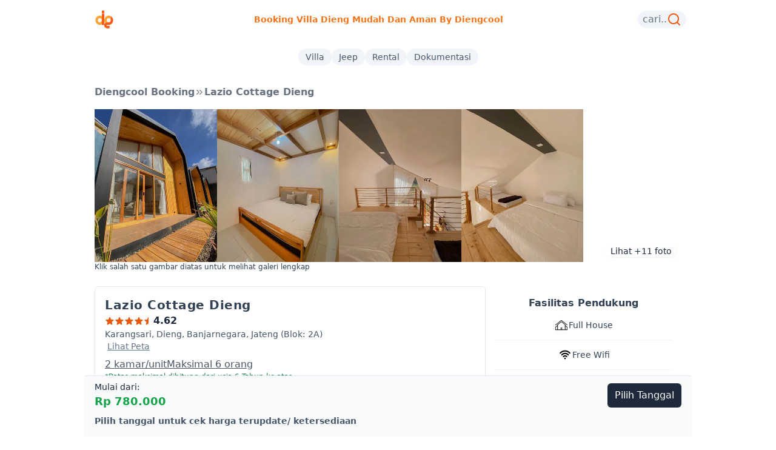

--- FILE ---
content_type: text/html; charset=utf-8
request_url: https://diengcool.com/p/lazio-cottage-dieng/
body_size: 5179
content:
<!doctype html><html data-n-head-ssr lang="id" translate="no"><head><link rel="apple-touch-icon" sizes="57x57" href="/apple-icon-57x57.png"><link rel="apple-touch-icon" sizes="60x60" href="/apple-icon-60x60.png"><link rel="apple-touch-icon" sizes="72x72" href="/apple-icon-72x72.png"><link rel="apple-touch-icon" sizes="76x76" href="/apple-icon-76x76.png"><link rel="apple-touch-icon" sizes="114x114" href="/apple-icon-114x114.png"><link rel="apple-touch-icon" sizes="120x120" href="/apple-icon-120x120.png"><link rel="apple-touch-icon" sizes="144x144" href="/apple-icon-144x144.png"><link rel="apple-touch-icon" sizes="152x152" href="/apple-icon-152x152.png"><link rel="apple-touch-icon" sizes="180x180" href="/apple-icon-180x180.png"><link rel="icon" type="image/png" sizes="192x192" href="/android-icon-192x192.png"><link rel="icon" type="image/png" sizes="32x32" href="/favicon-32x32.png"><link rel="icon" type="image/png" sizes="96x96" href="/favicon-96x96.png"><link rel="icon" type="image/png" sizes="16x16" href="/favicon-16x16.png"><link rel="manifest" href="/manifest.json"><meta name="msapplication-TileColor" content="#ffffff"><meta name="msapplication-TileImage" content="/ms-icon-144x144.png"><meta name="theme-color" content="#ffffff"><script async src="https://www.googletagmanager.com/gtag/js?id=G-8604FLWCDN"></script><script>function gtag(){dataLayer.push(arguments)}window.dataLayer=window.dataLayer||[],gtag("js",new Date),gtag("config","G-8604FLWCDN")</script><meta data-n-head="ssr" charset="utf-8"><meta data-n-head="ssr" name="google-site-verification" content="5Hpx37e1FifM10f8J1mdciZhAFxcqCsWoECr5T06X5E"><meta data-n-head="ssr" data-hid="version" name="app-version" content="1768733947412"><meta data-n-head="ssr" name="viewport" content="width=device-width,initial-scale=1"><meta data-n-head="ssr" name="format-detection" content="telephone=no"><meta data-n-head="ssr" data-hid="description" name="description" content="Sewa Lazio Cottage Dieng di Dieng! kapasitas hingga 6 - 7 orang dengan 2 kamar,  Dekat dengan Padang Savana Dieng (1 min). dilengkapi fasilitas seperti Kamar mandi dengan Water heater, Living room, Dispenser. Cek harga, ketersediaan Realtime dan booking Praktis di Diengcool"><meta data-n-head="ssr" data-hid="keywords" name="keywords" content="Lazio Cottage Dieng, homestay Dieng, villa Dieng, penginapan Dieng, booking Dieng, harga homestay Dieng, fasilitas homestay Dieng, wisata Dieng, Karangsari, Dieng, Banjarnegara, Jateng, Diengcool.com"><meta data-n-head="ssr" data-hid="og:title" property="og:title" content="Lazio Cottage Dieng"><meta data-n-head="ssr" data-hid="og:description" property="og:description" content="Sewa Lazio Cottage Dieng di Dieng! kapasitas hingga 6 - 7 orang dengan 2 kamar,  Dekat dengan Padang Savana Dieng (1 min). dilengkapi fasilitas seperti Kamar mandi dengan Water heater, Living room, Dispenser. Cek harga, ketersediaan Realtime dan booking Praktis di Diengcool"><meta data-n-head="ssr" data-hid="og:type" property="og:type" content="hotel"><meta data-n-head="ssr" data-hid="og:url" property="og:url" content="https://diengcool.com/p/lazio-cottage-dieng/"><meta data-n-head="ssr" data-hid="og:image" property="og:image" content="https://ik.imagekit.io/dcbooking4/tr:w-1200,h-630/images%2F1694432705357_1.jpg"><meta data-n-head="ssr" data-hid="og:image:alt" property="og:image:alt" content="Gambar Lazio Cottage Dieng"><meta data-n-head="ssr" data-hid="og:image:width" property="og:image:width" content="1200"><meta data-n-head="ssr" data-hid="og:image:height" property="og:image:height" content="630"><meta data-n-head="ssr" data-hid="og:image:alt-2" property="og:image" content="https://ik.imagekit.io/dcbooking4/tr:w-800,h-450/images%2F1694432705357_1.jpg"><meta data-n-head="ssr" data-hid="og:image:width-2" property="og:image:width" content="800"><meta data-n-head="ssr" data-hid="og:image:height-2" property="og:image:height" content="450"><meta data-n-head="ssr" data-hid="og:site_name" property="og:site_name" content="Diengcool.com"><meta data-n-head="ssr" data-hid="twitter:card" name="twitter:card" content="summary_large_image"><meta data-n-head="ssr" data-hid="twitter:title" name="twitter:title" content="Lazio Cottage Dieng di Dieng | Diengcool.com"><meta data-n-head="ssr" data-hid="twitter:description" name="twitter:description" content="Sewa Lazio Cottage Dieng di Dieng! kapasitas hingga 6 - 7 orang dengan 2 kamar,  Dekat dengan Padang Savana Dieng (1 min). dilengkapi fasilitas seperti Kamar mandi dengan Water heater, Living room, Dispenser. Cek harga, ketersediaan Realtime dan booking Praktis di Diengcool"><meta data-n-head="ssr" data-hid="twitter:image" name="twitter:image" content="https://ik.imagekit.io/dcbooking4/tr:w-1200,h-630/images%2F1694432705357_1.jpg"><title>Lazio Cottage Dieng — Booking Villa Dieng mudah & aman By DIENGCOOL</title><link data-n-head="ssr" rel="icon" type="image/x-icon" href="/favicon.ico"><link data-n-head="ssr" rel="canonical" data-hid="canonical" href="https://diengcool.com/p/lazio-cottage-dieng/"><script data-n-head="ssr" type="application/ld+json">{"@context":"https://schema.org","@type":"LodgingBusiness","name":"Lazio Cottage Dieng - Diengcool.com","description":"Sewa Lazio Cottage Dieng di Dieng! kapasitas hingga 6 - 7 orang dengan 2 kamar,  Dekat dengan Padang Savana Dieng (1 min). dilengkapi fasilitas seperti Kamar mandi dengan Water heater, Living room, Dispenser. Cek harga, ketersediaan Realtime dan booking Praktis di Diengcool","address":{"@type":"PostalAddress","addressLocality":"Karangsari, Dieng, Banjarnegara, Jateng","addressRegion":"Jawa Tengah","addressCountry":"ID","postalCode":"53456"},"image":["https://ik.imagekit.io/dcbooking4/tr:w-800,h-600/images%2F1694432705357_1.jpg","https://ik.imagekit.io/dcbooking4/tr:w-800,h-600/images%2F1694432718015_7.jpg","https://ik.imagekit.io/dcbooking4/tr:w-800,h-600/images%2F1694432718016_10.jpg","https://ik.imagekit.io/dcbooking4/tr:w-800,h-600/images%2F1694432718013_2.jpg","https://ik.imagekit.io/dcbooking4/tr:w-800,h-600/images%2F1694432718014_3.jpg","https://ik.imagekit.io/dcbooking4/tr:w-800,h-600/images%2F1694432718016_8.jpg","https://ik.imagekit.io/dcbooking4/tr:w-800,h-600/images%2F1694432718016_9.jpg","https://ik.imagekit.io/dcbooking4/tr:w-800,h-600/images%2F1694432718015_6.jpg","https://ik.imagekit.io/dcbooking4/tr:w-800,h-600/images%2F1694432718017_11.jpg","https://ik.imagekit.io/dcbooking4/tr:w-800,h-600/images%2F1694432718014_4.jpg","https://ik.imagekit.io/dcbooking4/tr:w-800,h-600/images%2F1694432718015_5.jpg"],"amenityFeature":[{"@type":"LocationFeatureSpecification","name":"Kamar mandi dengan Water heater","value":true},{"@type":"LocationFeatureSpecification","name":"Living room","value":true},{"@type":"LocationFeatureSpecification","name":"Dispenser","value":true},{"@type":"LocationFeatureSpecification","name":"Free WIFI","value":true},{"@type":"LocationFeatureSpecification","name":"Parking Lot","value":true},{"@type":"LocationFeatureSpecification","name":"Smart TV","value":true},{"@type":"LocationFeatureSpecification","name":"Dapur lengkap peralatan masak,kompor, gas ,air galon, rice cooker,piring,gelas,penggorengan dll","value":true}],"priceRange":"IDR.780000 - IDR.780000","aggregateRating":{"@type":"AggregateRating","ratingValue":"4.8","reviewCount":160},"geo":{"@type":"GeoCoordinates","latitude":-7.211801466541679,"longitude":109.90781655301794},"url":"https://diengcool.com/p/lazio-cottage-dieng/","hasMap":"https://diengcool.com/p/lazio-cottage-dieng/#map"}</script><link rel="preload" href="/_nuxt/ee98983.js" as="script"><link rel="preload" href="/_nuxt/bb284e1.js" as="script"><link rel="preload" href="/_nuxt/css/950c531.css" as="style"><link rel="preload" href="/_nuxt/00f46f7.js" as="script"><link rel="preload" href="/_nuxt/9869cef.js" as="script"><link rel="stylesheet" href="/_nuxt/css/950c531.css"><link rel="preload" href="/_nuxt/static/1768733985/p/lazio-cottage-dieng/state.js" as="script"><link rel="preload" href="/_nuxt/static/1768733985/p/lazio-cottage-dieng/payload.js" as="script"><link rel="preload" href="/_nuxt/static/1768733985/manifest.js" as="script"></head><body><div data-server-rendered="true" id="__nuxt"><div id="__layout"><div><div class="wide bg-white relative"><div class="flex gap-2 sm:gap-4 justify-between items-center m-2 py-2"><a href="/" title="diengcool" class="flex gap-1 items-center px-2"><img src="/diengcool.svg" alt="diengcool" class="w-8 h-8 mx-auto"></a><div class="text-xs sm:text-sm truncate capitalize font-semibold text-orange-500">Booking Villa dieng mudah dan aman by diengcool</div><div class="flex gap-2 items-center"><button class="flex gap-1 items-center py-0.5 px-2 bg-slate-100 rounded-full hover:shadow-md active:shadow-lg"><span class="text-slate-500 hidden sm:block">cari..</span> <svg xmlns="http://www.w3.org/2000/svg" viewBox="0 0 24 24" class="w-6 h-6 text-orange-600"><path fill="currentColor" d="m18.031 16.617l4.283 4.282l-1.415 1.415l-4.282-4.283A8.96 8.96 0 0 1 11 20c-4.968 0-9-4.032-9-9s4.032-9 9-9s9 4.032 9 9a8.96 8.96 0 0 1-1.969 5.617m-2.006-.742A6.98 6.98 0 0 0 18 11c0-3.867-3.133-7-7-7s-7 3.133-7 7s3.133 7 7 7a6.98 6.98 0 0 0 4.875-1.975z"></path></svg></button></div></div><div class="flex gap-4 items-center justify-center text-sm sm:text-sm py-4 text-slate-600 font-medium"><a href="/" class="bg-slate-100 rounded-full px-3 py-1 nuxt-link-active">Villa</a> <a href="/jeeptrip" class="bg-slate-100 rounded-full px-3 py-1">Jeep </a><a href="/rent" class="bg-slate-100 rounded-full px-3 py-1">Rental</a> <a href="/dok" class="bg-slate-100 rounded-full px-3 py-1">Dokumentasi</a></div></div><div class="wide overflow" data-v-428e5e9e><div itemscope itemtype="https://schema.org/Product" class="md:grid grid-cols-9 px-4" data-v-428e5e9e><div class="col-span-9 py-4 gap-2 flex items-center text-gray-500 text-base font-semibold" data-v-428e5e9e><span class="flex flex-nowrap truncate max-w-[45vw]" data-v-428e5e9e>Diengcool Booking</span> <span data-v-428e5e9e><svg xmlns="http://www.w3.org/2000/svg" viewBox="0 0 20 20" fill="currentColor" class="w-4 h-4" data-v-428e5e9e><path fill-rule="evenodd" d="M10.21 14.77a.75.75 0 01.02-1.06L14.168 10 10.23 6.29a.75.75 0 111.04-1.08l4.5 4.25a.75.75 0 010 1.08l-4.5 4.25a.75.75 0 01-1.06-.02z" clip-rule="evenodd" data-v-428e5e9e></path><path fill-rule="evenodd" d="M4.21 14.77a.75.75 0 01.02-1.06L8.168 10 4.23 6.29a.75.75 0 111.04-1.08l4.5 4.25a.75.75 0 010 1.08l-4.5 4.25a.75.75 0 01-1.06-.02z" clip-rule="evenodd" data-v-428e5e9e></path></svg></span><span itemprop="name" class="flex flex-nowrap truncate max-w-[45vw]" data-v-428e5e9e>Lazio Cottage Dieng</span> <span class="hidden" data-v-428e5e9e>By <span data-v-428e5e9e>by diengcool</span></span></div><div class="col-span-9" data-v-428e5e9e><div class="relative w-full cursor-pointer" data-v-428e5e9e><div class="flex gap-[2px] items-center max-w-max overflow-x-auto no-scrollbar transition-all snap-x no-scrollbar scroll-smooth"><img src="https://ik.imagekit.io/dcbooking4/tr:w-400,h-500/images%2F1694432705357_1.jpg" width="510" height="510" alt="galeri Lazio Cottage Dieng 0" class="max-h-[35vh] w-auto object-cover"><img src="https://ik.imagekit.io/dcbooking4/tr:w-400,h-500/images%2F1694432718015_7.jpg" width="310" height="310" alt="galeri Lazio Cottage Dieng 1" class="max-h-[35vh] w-auto object-cover"><img src="https://ik.imagekit.io/dcbooking4/tr:w-400,h-500/images%2F1694432718016_10.jpg" width="310" height="310" alt="galeri Lazio Cottage Dieng 2" class="max-h-[35vh] w-auto object-cover"><img src="https://ik.imagekit.io/dcbooking4/tr:w-400,h-500/images%2F1694432718013_2.jpg" width="310" height="310" alt="galeri Lazio Cottage Dieng 3" class="max-h-[35vh] w-auto object-cover"></div><button class="absolute bottom-2 right-2 text-sm bg-white text-slate-800 rounded-full drop-shadow-sm px-2">Lihat +11 foto</button></div></div><p class="text-xs col-span-9" data-v-428e5e9e>Klik salah satu gambar diatas untuk melihat galeri lengkap</p><div class="col-span-6 mt-6" data-v-428e5e9e><div class="py-4 bg-white rounded-md border border-gray-200" data-v-428e5e9e><div class="px-4" data-v-428e5e9e><h1 class="md:text-xl text-lg font-bold tracking-wide capitalize" data-v-428e5e9e>Lazio Cottage Dieng</h1><div class="ratting flex gap-1 items-center text-orange-600" data-v-428e5e9e><span data-v-428e5e9e><svg xmlns="http://www.w3.org/2000/svg" viewBox="0 0 20 20" fill="currentColor" class="w-4 h-4" data-v-428e5e9e><path fill-rule="evenodd" d="M10.868 2.884c-.321-.772-1.415-.772-1.736 0l-1.83 4.401-4.753.381c-.833.067-1.171 1.107-.536 1.651l3.62 3.102-1.106 4.637c-.194.813.691 1.456 1.405 1.02L10 15.591l4.069 2.485c.713.436 1.598-.207 1.404-1.02l-1.106-4.637 3.62-3.102c.635-.544.297-1.584-.536-1.65l-4.752-.382-1.831-4.401z" clip-rule="evenodd" data-v-428e5e9e></path></svg></span><span data-v-428e5e9e><svg xmlns="http://www.w3.org/2000/svg" viewBox="0 0 20 20" fill="currentColor" class="w-4 h-4" data-v-428e5e9e><path fill-rule="evenodd" d="M10.868 2.884c-.321-.772-1.415-.772-1.736 0l-1.83 4.401-4.753.381c-.833.067-1.171 1.107-.536 1.651l3.62 3.102-1.106 4.637c-.194.813.691 1.456 1.405 1.02L10 15.591l4.069 2.485c.713.436 1.598-.207 1.404-1.02l-1.106-4.637 3.62-3.102c.635-.544.297-1.584-.536-1.65l-4.752-.382-1.831-4.401z" clip-rule="evenodd" data-v-428e5e9e></path></svg></span><span data-v-428e5e9e><svg xmlns="http://www.w3.org/2000/svg" viewBox="0 0 20 20" fill="currentColor" class="w-4 h-4" data-v-428e5e9e><path fill-rule="evenodd" d="M10.868 2.884c-.321-.772-1.415-.772-1.736 0l-1.83 4.401-4.753.381c-.833.067-1.171 1.107-.536 1.651l3.62 3.102-1.106 4.637c-.194.813.691 1.456 1.405 1.02L10 15.591l4.069 2.485c.713.436 1.598-.207 1.404-1.02l-1.106-4.637 3.62-3.102c.635-.544.297-1.584-.536-1.65l-4.752-.382-1.831-4.401z" clip-rule="evenodd" data-v-428e5e9e></path></svg></span><span data-v-428e5e9e><svg xmlns="http://www.w3.org/2000/svg" viewBox="0 0 20 20" fill="currentColor" class="w-4 h-4" data-v-428e5e9e><path fill-rule="evenodd" d="M10.868 2.884c-.321-.772-1.415-.772-1.736 0l-1.83 4.401-4.753.381c-.833.067-1.171 1.107-.536 1.651l3.62 3.102-1.106 4.637c-.194.813.691 1.456 1.405 1.02L10 15.591l4.069 2.485c.713.436 1.598-.207 1.404-1.02l-1.106-4.637 3.62-3.102c.635-.544.297-1.584-.536-1.65l-4.752-.382-1.831-4.401z" clip-rule="evenodd" data-v-428e5e9e></path></svg></span><span data-v-428e5e9e><svg version="1.1" id="Layer_1" x="0px" y="0px" fill="currentColor" viewBox="0 0 20 20" enable-background="new 0 0 20 20" xml:space="preserve" class="w-4 h-4" data-v-428e5e9e><path fill-rule="evenodd" clip-rule="evenodd" d="M10,2.3v13.3l-4.1,2.5c-0.7,0.4-1.6-0.2-1.4-1l1.1-4.6L2,9.3
  C1.4,8.8,1.7,7.7,2.5,7.7l4.8-0.4l1.8-4.4C9.3,2.5,9.6,2.3,10,2.3z" data-v-428e5e9e></path></svg></span><span class="text-slate-800 font-semibold text-base" data-v-428e5e9e>4.31</span></div><div itemprop="offers" itemscope itemtype="https://schema.org/Offer" class="mt-3 hidden" data-v-428e5e9e><meta itemprop="priceCurrency" content="IDR" data-v-428e5e9e><meta itemprop="availability" content="https://schema.org/InStock" data-v-428e5e9e><span class="text-lg font-semibold text-green-700" data-v-428e5e9e><span itemprop="price" data-v-428e5e9e>780000</span> <span class="text-sm text-gray-500" data-v-428e5e9e>/malam</span></span></div><meta itemprop="sku" content="DC-239" data-v-428e5e9e><meta itemprop="productID" content="239" data-v-428e5e9e><meta itemprop="url" content="https://diengcool.com/p/lazio-cottage-dieng/" data-v-428e5e9e><meta itemprop="image" content="https://ik.imagekit.io/dcbooking4/tr:w-800,h-600/images%2F1694432705357_1.jpg" data-v-428e5e9e><div class="text-sm font-medium text-slate-600" data-v-428e5e9e><div class="truncate" data-v-428e5e9e>Karangsari, Dieng, Banjarnegara, Jateng (Blok: 2A)</div><button class="text-sm underline ml-1 text-slate-500 whitespace-nowrap" data-v-428e5e9e>Lihat Peta</button></div></div><div class="px-4 pt-2 pb-4" data-v-428e5e9e><div class="flex gap-4 items-center text-gray-600 md:text-base text-base font-medium underline" data-v-428e5e9e><span data-v-428e5e9e>2 kamar/unit</span> <span data-v-428e5e9e>Maksimal 6 orang</span></div><div class="text-xs text-green-700" data-v-428e5e9e>*Batas maksimal dihitung dari usia 6 Tahun ke atas.</div><div data-v-428e5e9e><h4 class="text-base font-medium text-slate-500 mt-6" data-v-428e5e9e>Ukuran bed:</h4><div class="flex gap-4 items-center py-2" data-v-428e5e9e><div data-v-428e5e9e><svg xmlns="http://www.w3.org/2000/svg" viewBox="0 0 24 24" class="w-6" data-v-428e5e9e><path fill="currentColor" d="M21 10.78V8c0-1.65-1.35-3-3-3h-4c-.77 0-1.47.3-2 .78c-.53-.48-1.23-.78-2-.78H6C4.35 5 3 6.35 3 8v2.78c-.61.55-1 1.34-1 2.22v5c0 .55.45 1 1 1s1-.45 1-1v-1h16v1c0 .55.45 1 1 1s1-.45 1-1v-5c0-.88-.39-1.67-1-2.22M14 7h4c.55 0 1 .45 1 1v2h-6V8c0-.55.45-1 1-1M5 8c0-.55.45-1 1-1h4c.55 0 1 .45 1 1v2H5zm-1 7v-2c0-.55.45-1 1-1h14c.55 0 1 .45 1 1v2z" data-v-428e5e9e></path></svg></div><div class="text-sm" data-v-428e5e9e><p class="font-semibold" data-v-428e5e9e>Queen: 160 x 200 cm — 1 buah</p><p data-v-428e5e9e>Kamar Bawah Private</p></div></div><div class="flex gap-4 items-center py-2" data-v-428e5e9e><div data-v-428e5e9e><svg xmlns="http://www.w3.org/2000/svg" viewBox="0 0 24 24" class="w-6" data-v-428e5e9e><path fill="currentColor" d="M21 10.78V8c0-1.65-1.35-3-3-3h-4c-.77 0-1.47.3-2 .78c-.53-.48-1.23-.78-2-.78H6C4.35 5 3 6.35 3 8v2.78c-.61.55-1 1.34-1 2.22v5c0 .55.45 1 1 1s1-.45 1-1v-1h16v1c0 .55.45 1 1 1s1-.45 1-1v-5c0-.88-.39-1.67-1-2.22M14 7h4c.55 0 1 .45 1 1v2h-6V8c0-.55.45-1 1-1M5 8c0-.55.45-1 1-1h4c.55 0 1 .45 1 1v2H5zm-1 7v-2c0-.55.45-1 1-1h14c.55 0 1 .45 1 1v2z" data-v-428e5e9e></path></svg></div><div class="text-sm" data-v-428e5e9e><p class="font-semibold" data-v-428e5e9e>Queen: 160 x 200 cm — 1 buah</p><p data-v-428e5e9e>Lantai Atas (mezanin)</p></div></div><div class="flex gap-4 items-center py-2" data-v-428e5e9e><div data-v-428e5e9e><svg xmlns="http://www.w3.org/2000/svg" viewBox="0 0 24 24" class="w-6" data-v-428e5e9e><path fill="currentColor" d="M21 10.78V8c0-1.65-1.35-3-3-3h-4c-.77 0-1.47.3-2 .78c-.53-.48-1.23-.78-2-.78H6C4.35 5 3 6.35 3 8v2.78c-.61.55-1 1.34-1 2.22v5c0 .55.45 1 1 1s1-.45 1-1v-1h16v1c0 .55.45 1 1 1s1-.45 1-1v-5c0-.88-.39-1.67-1-2.22M14 7h4c.55 0 1 .45 1 1v2h-6V8c0-.55.45-1 1-1M5 8c0-.55.45-1 1-1h4c.55 0 1 .45 1 1v2H5zm-1 7v-2c0-.55.45-1 1-1h14c.55 0 1 .45 1 1v2z" data-v-428e5e9e></path></svg></div><div class="text-sm" data-v-428e5e9e><p class="font-semibold" data-v-428e5e9e>120 x 200 cm — 1 buah</p><p data-v-428e5e9e>Lantai atas (mezanine)</p></div></div></div></div></div><div class="p-4 text-base rounded-md border border-green-200 my-4 bg-green-50" data-v-428e5e9e><p data-v-428e5e9e>Scroll kebawah untuk melihat <strong data-v-428e5e9e>kalender ketersediaan dan booking.</strong></p></div><div class="p-4 bg-white rounded-md border border-gray-200 mt-6" data-v-428e5e9e><div class="text-base font-medium text-center text-gray-500 border-b border-gray-200 dark:text-gray-400 dark:border-gray-700" data-v-428e5e9e><ul class="flex flex-wrap -mb-px" data-v-428e5e9e><li class="mr-2" data-v-428e5e9e><span class="inline-block p-4 activetab" data-v-428e5e9e>Fasilitas</span></li><li class="mr-2" data-v-428e5e9e><span aria-current="page" class="inline-block p-4 inactivetab" data-v-428e5e9e>S & K</span></li></ul></div><div class="mb-4" data-v-428e5e9e><div class="py-4" data-v-428e5e9e><ul class="text-gray-700 gap-1 text-base" data-v-428e5e9e><li itemprop="amenityFeature" itemscope itemtype="https://schema.org/LocationFeatureSpecification" class="mr-2 mb-2 flex shrink-0 justify-start items-center gap-2" data-v-428e5e9e><svg xmlns="http://www.w3.org/2000/svg" viewBox="0 0 48 48" class="w-3 h-3 text-orange-500" data-v-428e5e9e><g fill="none" stroke="currentColor" stroke-linejoin="round" stroke-width="4" data-v-428e5e9e><path d="M24 44a19.94 19.94 0 0 0 14.142-5.858A19.94 19.94 0 0 0 44 24a19.94 19.94 0 0 0-5.858-14.142A19.94 19.94 0 0 0 24 4A19.94 19.94 0 0 0 9.858 9.858A19.94 19.94 0 0 0 4 24a19.94 19.94 0 0 0 5.858 14.142A19.94 19.94 0 0 0 24 44Z" data-v-428e5e9e></path><path stroke-linecap="round" d="m16 24l6 6l12-12" data-v-428e5e9e></path></g></svg> <span itemprop="name" data-v-428e5e9e>Kamar mandi dengan Water heater</span><meta itemprop="value" content="True" data-v-428e5e9e></li><li itemprop="amenityFeature" itemscope itemtype="https://schema.org/LocationFeatureSpecification" class="mr-2 mb-2 flex shrink-0 justify-start items-center gap-2" data-v-428e5e9e><svg xmlns="http://www.w3.org/2000/svg" viewBox="0 0 48 48" class="w-3 h-3 text-orange-500" data-v-428e5e9e><g fill="none" stroke="currentColor" stroke-linejoin="round" stroke-width="4" data-v-428e5e9e><path d="M24 44a19.94 19.94 0 0 0 14.142-5.858A19.94 19.94 0 0 0 44 24a19.94 19.94 0 0 0-5.858-14.142A19.94 19.94 0 0 0 24 4A19.94 19.94 0 0 0 9.858 9.858A19.94 19.94 0 0 0 4 24a19.94 19.94 0 0 0 5.858 14.142A19.94 19.94 0 0 0 24 44Z" data-v-428e5e9e></path><path stroke-linecap="round" d="m16 24l6 6l12-12" data-v-428e5e9e></path></g></svg> <span itemprop="name" data-v-428e5e9e>Living room</span><meta itemprop="value" content="True" data-v-428e5e9e></li><li itemprop="amenityFeature" itemscope itemtype="https://schema.org/LocationFeatureSpecification" class="mr-2 mb-2 flex shrink-0 justify-start items-center gap-2" data-v-428e5e9e><svg xmlns="http://www.w3.org/2000/svg" viewBox="0 0 48 48" class="w-3 h-3 text-orange-500" data-v-428e5e9e><g fill="none" stroke="currentColor" stroke-linejoin="round" stroke-width="4" data-v-428e5e9e><path d="M24 44a19.94 19.94 0 0 0 14.142-5.858A19.94 19.94 0 0 0 44 24a19.94 19.94 0 0 0-5.858-14.142A19.94 19.94 0 0 0 24 4A19.94 19.94 0 0 0 9.858 9.858A19.94 19.94 0 0 0 4 24a19.94 19.94 0 0 0 5.858 14.142A19.94 19.94 0 0 0 24 44Z" data-v-428e5e9e></path><path stroke-linecap="round" d="m16 24l6 6l12-12" data-v-428e5e9e></path></g></svg> <span itemprop="name" data-v-428e5e9e>Dispenser</span><meta itemprop="value" content="True" data-v-428e5e9e></li><li itemprop="amenityFeature" itemscope itemtype="https://schema.org/LocationFeatureSpecification" class="mr-2 mb-2 flex shrink-0 justify-start items-center gap-2" data-v-428e5e9e><svg xmlns="http://www.w3.org/2000/svg" viewBox="0 0 48 48" class="w-3 h-3 text-orange-500" data-v-428e5e9e><g fill="none" stroke="currentColor" stroke-linejoin="round" stroke-width="4" data-v-428e5e9e><path d="M24 44a19.94 19.94 0 0 0 14.142-5.858A19.94 19.94 0 0 0 44 24a19.94 19.94 0 0 0-5.858-14.142A19.94 19.94 0 0 0 24 4A19.94 19.94 0 0 0 9.858 9.858A19.94 19.94 0 0 0 4 24a19.94 19.94 0 0 0 5.858 14.142A19.94 19.94 0 0 0 24 44Z" data-v-428e5e9e></path><path stroke-linecap="round" d="m16 24l6 6l12-12" data-v-428e5e9e></path></g></svg> <span itemprop="name" data-v-428e5e9e>Free WIFI</span><meta itemprop="value" content="True" data-v-428e5e9e></li><li itemprop="amenityFeature" itemscope itemtype="https://schema.org/LocationFeatureSpecification" class="mr-2 mb-2 flex shrink-0 justify-start items-center gap-2" data-v-428e5e9e><svg xmlns="http://www.w3.org/2000/svg" viewBox="0 0 48 48" class="w-3 h-3 text-orange-500" data-v-428e5e9e><g fill="none" stroke="currentColor" stroke-linejoin="round" stroke-width="4" data-v-428e5e9e><path d="M24 44a19.94 19.94 0 0 0 14.142-5.858A19.94 19.94 0 0 0 44 24a19.94 19.94 0 0 0-5.858-14.142A19.94 19.94 0 0 0 24 4A19.94 19.94 0 0 0 9.858 9.858A19.94 19.94 0 0 0 4 24a19.94 19.94 0 0 0 5.858 14.142A19.94 19.94 0 0 0 24 44Z" data-v-428e5e9e></path><path stroke-linecap="round" d="m16 24l6 6l12-12" data-v-428e5e9e></path></g></svg> <span itemprop="name" data-v-428e5e9e>Parking Lot</span><meta itemprop="value" content="True" data-v-428e5e9e></li></ul><button class="text-base text-slate-500 underline" data-v-428e5e9e>Lihat Fasilitas lainnya</button></div><div class="text-gray-600" style="display:none" data-v-428e5e9e><h4 class="text-base font-semibold py-2 text-left" data-v-428e5e9e>Aturan/Kebijakan</h4><ul data-v-428e5e9e><li class="px-0 py-1 md:p-1 text-sm" data-v-428e5e9e>Cek in pukul 14.00 WIB</li><li class="px-0 py-1 md:p-1 text-sm" data-v-428e5e9e>Cek Out pukul 11.00 WIB</li><li class="px-0 py-1 md:p-1 text-sm" data-v-428e5e9e>Dilarang membawa hewan peliharaan ke dalam Villa</li><li class="px-0 py-1 md:p-1 text-sm" data-v-428e5e9e>Dilarang membawa dan mengkonsumsi obat-obatan terlarang di dalam Homestay</li></ul></div></div></div><div class="p-4 bg-white rounded-md mt-6" data-v-428e5e9e><h3 class="text-lg font-semibold mb-2" data-v-428e5e9e>Wisata Terdekat</h3><div class="w-full overflow-x-auto overflow-hidden scrollable-hidden" data-v-428e5e9e><ul class="min-w-max whitespace-nowrap flex gap-3 text-base font-semibold" data-v-428e5e9e><li class="py-1 flex gap-1 items-center" data-v-428e5e9e><svg xmlns="http://www.w3.org/2000/svg" viewBox="0 0 256 256" class="w-4 h-4 text-slate-600" data-v-428e5e9e><path fill="currentColor" d="M128 66a38 38 0 1 0 38 38a38 38 0 0 0-38-38m0 64a26 26 0 1 1 26-26a26 26 0 0 1-26 26m0-112a86.1 86.1 0 0 0-86 86c0 30.91 14.34 63.74 41.47 94.94a252.3 252.3 0 0 0 41.09 38a6 6 0 0 0 6.88 0a252.3 252.3 0 0 0 41.09-38c27.13-31.2 41.47-64 41.47-94.94a86.1 86.1 0 0 0-86-86m0 206.51C113 212.93 54 163.62 54 104a74 74 0 0 1 148 0c0 59.62-59 108.93-74 120.51" data-v-428e5e9e></path></svg> <span data-v-428e5e9e>Padang Savana Dieng ± 1 min (0,2 km)</span></li><li class="py-1 flex gap-1 items-center" data-v-428e5e9e><svg xmlns="http://www.w3.org/2000/svg" viewBox="0 0 256 256" class="w-4 h-4 text-slate-600" data-v-428e5e9e><path fill="currentColor" d="M128 66a38 38 0 1 0 38 38a38 38 0 0 0-38-38m0 64a26 26 0 1 1 26-26a26 26 0 0 1-26 26m0-112a86.1 86.1 0 0 0-86 86c0 30.91 14.34 63.74 41.47 94.94a252.3 252.3 0 0 0 41.09 38a6 6 0 0 0 6.88 0a252.3 252.3 0 0 0 41.09-38c27.13-31.2 41.47-64 41.47-94.94a86.1 86.1 0 0 0-86-86m0 206.51C113 212.93 54 163.62 54 104a74 74 0 0 1 148 0c0 59.62-59 108.93-74 120.51" data-v-428e5e9e></path></svg> <span data-v-428e5e9e>Candi Bima ± 1 min (0,4 km)</span></li><li class="py-1 flex gap-1 items-center" data-v-428e5e9e><svg xmlns="http://www.w3.org/2000/svg" viewBox="0 0 256 256" class="w-4 h-4 text-slate-600" data-v-428e5e9e><path fill="currentColor" d="M128 66a38 38 0 1 0 38 38a38 38 0 0 0-38-38m0 64a26 26 0 1 1 26-26a26 26 0 0 1-26 26m0-112a86.1 86.1 0 0 0-86 86c0 30.91 14.34 63.74 41.47 94.94a252.3 252.3 0 0 0 41.09 38a6 6 0 0 0 6.88 0a252.3 252.3 0 0 0 41.09-38c27.13-31.2 41.47-64 41.47-94.94a86.1 86.1 0 0 0-86-86m0 206.51C113 212.93 54 163.62 54 104a74 74 0 0 1 148 0c0 59.62-59 108.93-74 120.51" data-v-428e5e9e></path></svg> <span data-v-428e5e9e>Candi Gatotkaca ± 2 min (0,5 km)</span></li><li class="py-1 flex gap-1 items-center" data-v-428e5e9e><svg xmlns="http://www.w3.org/2000/svg" viewBox="0 0 256 256" class="w-4 h-4 text-slate-600" data-v-428e5e9e><path fill="currentColor" d="M128 66a38 38 0 1 0 38 38a38 38 0 0 0-38-38m0 64a26 26 0 1 1 26-26a26 26 0 0 1-26 26m0-112a86.1 86.1 0 0 0-86 86c0 30.91 14.34 63.74 41.47 94.94a252.3 252.3 0 0 0 41.09 38a6 6 0 0 0 6.88 0a252.3 252.3 0 0 0 41.09-38c27.13-31.2 41.47-64 41.47-94.94a86.1 86.1 0 0 0-86-86m0 206.51C113 212.93 54 163.62 54 104a74 74 0 0 1 148 0c0 59.62-59 108.93-74 120.51" data-v-428e5e9e></path></svg> <span data-v-428e5e9e>Museum Kailasa ± 2 min (0,6 km)</span></li><li class="py-1 flex gap-1 items-center" data-v-428e5e9e><svg xmlns="http://www.w3.org/2000/svg" viewBox="0 0 256 256" class="w-4 h-4 text-slate-600" data-v-428e5e9e><path fill="currentColor" d="M128 66a38 38 0 1 0 38 38a38 38 0 0 0-38-38m0 64a26 26 0 1 1 26-26a26 26 0 0 1-26 26m0-112a86.1 86.1 0 0 0-86 86c0 30.91 14.34 63.74 41.47 94.94a252.3 252.3 0 0 0 41.09 38a6 6 0 0 0 6.88 0a252.3 252.3 0 0 0 41.09-38c27.13-31.2 41.47-64 41.47-94.94a86.1 86.1 0 0 0-86-86m0 206.51C113 212.93 54 163.62 54 104a74 74 0 0 1 148 0c0 59.62-59 108.93-74 120.51" data-v-428e5e9e></path></svg> <span data-v-428e5e9e>Telaga Warna & Telaga Pengilon ± 2 menit (0,8 km)</span></li><li class="py-1 flex gap-1 items-center" data-v-428e5e9e><svg xmlns="http://www.w3.org/2000/svg" viewBox="0 0 256 256" class="w-4 h-4 text-slate-600" data-v-428e5e9e><path fill="currentColor" d="M128 66a38 38 0 1 0 38 38a38 38 0 0 0-38-38m0 64a26 26 0 1 1 26-26a26 26 0 0 1-26 26m0-112a86.1 86.1 0 0 0-86 86c0 30.91 14.34 63.74 41.47 94.94a252.3 252.3 0 0 0 41.09 38a6 6 0 0 0 6.88 0a252.3 252.3 0 0 0 41.09-38c27.13-31.2 41.47-64 41.47-94.94a86.1 86.1 0 0 0-86-86m0 206.51C113 212.93 54 163.62 54 104a74 74 0 0 1 148 0c0 59.62-59 108.93-74 120.51" data-v-428e5e9e></path></svg> <span data-v-428e5e9e>Candi Setyaki ± 3 min (0,9 km)</span></li></ul></div><button class="ml-auto text-slate-500 underline text-sm" data-v-428e5e9e>Lihat Jarak ke Wisata lainnya</button></div></div><div class="col-span-3 mt-4 self-start" data-v-428e5e9e><div class="my-2 hor hidden md:block" data-v-428e5e9e><h3 class="text-base font-semibold" data-v-428e5e9e>Fasilitas Pendukung</h3><div class="fas scrollable-hidden" data-v-428e5e9e><div class="subfas text-sm"><div class="child"><div><img src="/rumah.svg" width="24" height="24" alt="per rumah" class="w-6 h-6 text-blue-600 mx-auto"></div><div class="whitespace-nowrap">Full House</div></div><div class="child"><div><img src="/wifi.svg" width="24" height="24" alt="Free Wifi" class="w-6 h-6 text-blue-600 mx-auto"></div><div class="whitespace-nowrap">Free Wifi</div></div><div class="child"><div><img src="/tv.svg" width="24" height="24" alt="Smart Tv" class="w-6 h-6 text-blue-600 mx-auto"></div><div class="whitespace-nowrap">Tv</div></div><div class="child"><div><img src="/dispenser.svg" width="24" height="24" alt="welcome drink" class="w-6 h-6 text-blue-600 mx-auto"></div><div class="whitespace-nowrap">Dispenser</div></div><div class="child"><div><img src="/shower.svg" width="24" height="24" alt="hot watter" class="w-6 h-6 text-blue-600 mx-auto"></div><div class="whitespace-nowrap">Hot Watter</div></div><div class="child"><div><img src="/dapur.svg" width="24" height="24" alt="Dapur" class="w-6 h-6 text-blue-600 mx-auto"></div><div class="whitespace-nowrap">Dapur</div></div><div class="child"><div><img src="/drink.svg" width="24" height="24" alt="welcome drink" class="w-6 h-6 text-blue-600 mx-auto"></div><div class="whitespace-nowrap">Welcome Drink</div></div><div class="child"><div><img src="/parkir.svg" width="24" height="24" alt="Parking Lot" class="w-6 h-6 text-blue-600 mx-auto"></div><div class="whitespace-nowrap">Parking Lot</div></div><div class="child"><div><img src="/strategis.svg" width="24" height="24" alt="Dapur" class="w-6 h-6 text-blue-600 mx-auto"></div><div class="whitespace-nowrap">Strategis</div></div></div></div></div><div class="my-2 md:hidden ver" data-v-428e5e9e><h3 class="text-base font-semibold" data-v-428e5e9e>Fasilitas Pendukung</h3><div class="fas scrollable-hidden" data-v-428e5e9e><div class="subfas text-sm"><div class="child"><div><img src="/rumah.svg" width="24" height="24" alt="per rumah" class="w-6 h-6 text-blue-600 mx-auto"></div><div class="whitespace-nowrap">Full House</div></div><div class="child"><div><img src="/wifi.svg" width="24" height="24" alt="Free Wifi" class="w-6 h-6 text-blue-600 mx-auto"></div><div class="whitespace-nowrap">Free Wifi</div></div><div class="child"><div><img src="/tv.svg" width="24" height="24" alt="Smart Tv" class="w-6 h-6 text-blue-600 mx-auto"></div><div class="whitespace-nowrap">Tv</div></div><div class="child"><div><img src="/dispenser.svg" width="24" height="24" alt="welcome drink" class="w-6 h-6 text-blue-600 mx-auto"></div><div class="whitespace-nowrap">Dispenser</div></div><div class="child"><div><img src="/shower.svg" width="24" height="24" alt="hot watter" class="w-6 h-6 text-blue-600 mx-auto"></div><div class="whitespace-nowrap">Hot Watter</div></div><div class="child"><div><img src="/dapur.svg" width="24" height="24" alt="Dapur" class="w-6 h-6 text-blue-600 mx-auto"></div><div class="whitespace-nowrap">Dapur</div></div><div class="child"><div><img src="/drink.svg" width="24" height="24" alt="welcome drink" class="w-6 h-6 text-blue-600 mx-auto"></div><div class="whitespace-nowrap">Welcome Drink</div></div><div class="child"><div><img src="/parkir.svg" width="24" height="24" alt="Parking Lot" class="w-6 h-6 text-blue-600 mx-auto"></div><div class="whitespace-nowrap">Parking Lot</div></div><div class="child"><div><img src="/strategis.svg" width="24" height="24" alt="Dapur" class="w-6 h-6 text-blue-600 mx-auto"></div><div class="whitespace-nowrap">Strategis</div></div></div></div></div><div data-v-428e5e9e></div></div></div></div><div class="w-full min-h-[20vh] grid grid-cols-2 items-center text-gray-600 text-sm mt-10"><div class="col-span-2 text-center"><p class="font-semibold text-base text-orange-600"><span class="text-orange-400">diengcool</span> group</p></div><div class="flex justify-center items-center col-span-2"><a href="https://diengcool.com" class="p-4"><img src="/diengcool.svg" class="w-8 h-8"></a><a href="https://instagram.com/diengcool" target="_blank" class="p-4"><svg xmlns="http://www.w3.org/2000/svg" viewBox="0 0 24 24" class="w-8 h-8"><path fill="currentColor" d="M7.8 2h8.4C19.4 2 22 4.6 22 7.8v8.4a5.8 5.8 0 0 1-5.8 5.8H7.8C4.6 22 2 19.4 2 16.2V7.8A5.8 5.8 0 0 1 7.8 2m-.2 2A3.6 3.6 0 0 0 4 7.6v8.8C4 18.39 5.61 20 7.6 20h8.8a3.6 3.6 0 0 0 3.6-3.6V7.6C20 5.61 18.39 4 16.4 4zm9.65 1.5a1.25 1.25 0 0 1 1.25 1.25A1.25 1.25 0 0 1 17.25 8A1.25 1.25 0 0 1 16 6.75a1.25 1.25 0 0 1 1.25-1.25M12 7a5 5 0 0 1 5 5a5 5 0 0 1-5 5a5 5 0 0 1-5-5a5 5 0 0 1 5-5m0 2a3 3 0 0 0-3 3a3 3 0 0 0 3 3a3 3 0 0 0 3-3a3 3 0 0 0-3-3"></path></svg></a><a href="https://tiktok.com/@diengcool" target="_blank" class="p-4"><svg xmlns="http://www.w3.org/2000/svg" viewBox="0 0 24 24" class="w-8 h-8"><path fill="currentColor" d="M16.6 5.82s.51.5 0 0A4.278 4.278 0 0 1 15.54 3h-3.09v12.4a2.592 2.592 0 0 1-2.59 2.5c-1.42 0-2.6-1.16-2.6-2.6c0-1.72 1.66-3.01 3.37-2.48V9.66c-3.45-.46-6.47 2.22-6.47 5.64c0 3.33 2.76 5.7 5.69 5.7c3.14 0 5.69-2.55 5.69-5.7V9.01a7.35 7.35 0 0 0 4.3 1.38V7.3s-1.88.09-3.24-1.48"></path></svg></a></div><div class="col-span-2 text-center mt-8"><p>Didukung oleh</p></div><div class="flex justify-center items-center col-span-2"><div class="p-4"><img src="/bni.svg" title="logo Bank Negara Indonesia" class="mx-auto w-auto md:h-8 h-5"><p class="text-orange-600 text-center font-semibold p-3 hidden md:block">BNI® ecollection</p></div><div class="p-4"><img src="/Midtrans.png" title="logo Midtrans" class="mx-auto md:h-8 h-5 w-auto"><p class="text-cyan-600 text-center font-semibold p-3 hidden md:block">Midtrans by Gojek®</p></div><div class="p-4"><img src="/bri.png" title="logo Midtrans" class="mx-auto md:h-8 h-5 w-auto"><p class="text-cyan-600 text-center font-semibold p-3 hidden md:block">BRI</p></div></div><div class="p-4 col-span-2"><div class="p-4 space-x-4 justify-center gap-4 font-medium text-center"><a href="/jeeptrip">Jeep Trip</a> <a href="/tentang">Tentang Kami</a> <a href="/sk">Syarat & Ketentuan</a> <a href="/pusat-bantuan">Pusat Bantuan</a></div><p class="text-center">Copyright © <span class="font-semibold capitalize">Diengcool Booking</span> 2015 - 2026</p><div itemscope itemtype="http://schema.org/PostalAddress" class="text-center"><span itemprop="streetAddress">Dieng Kulon Rt. 01 Rw. 04, Batur</span> <span itemprop="addressLocality">Banjarnegara</span>, <span itemprop="addressRegion">Jawa Tengah</span> <span itemprop="postalCode">53456</span>, <span itemprop="addressCountry">Indonesia</span></div></div></div></div></div></div><script defer src="/_nuxt/static/1768733985/p/lazio-cottage-dieng/state.js"></script><script src="/_nuxt/ee98983.js" defer></script><script src="/_nuxt/bb284e1.js" defer></script><script src="/_nuxt/00f46f7.js" defer></script><script src="/_nuxt/9869cef.js" defer></script></body></html>

--- FILE ---
content_type: text/css; charset=utf-8
request_url: https://diengcool.com/_nuxt/css/950c531.css
body_size: 11548
content:
.__nuxt-error-page{-ms-text-size-adjust:100%;-webkit-text-size-adjust:100%;-webkit-font-smoothing:antialiased;align-items:center;background:#f7f8fb;bottom:0;color:#47494e;display:flex;flex-direction:column;font-family:sans-serif;font-weight:100!important;justify-content:center;left:0;padding:1rem;position:absolute;right:0;text-align:center;top:0}.__nuxt-error-page .error{max-width:450px}.__nuxt-error-page .title{color:#47494e;font-size:1.5rem;margin-bottom:8px;margin-top:15px}.__nuxt-error-page .description{color:#7f828b;line-height:21px;margin-bottom:10px}.__nuxt-error-page a{color:#7f828b!important;-webkit-text-decoration:none;text-decoration:none}.__nuxt-error-page .logo{bottom:12px;left:12px;position:fixed}
/*! tailwindcss v3.3.2 | MIT License | https://tailwindcss.com*/@media (prefers-reduced-motion:no-preference){.motion-safe\:animate-bounce{animation:bounce 1s infinite}}
/*! tailwindcss v3.3.2 | MIT License | https://tailwindcss.com*/*,:after,:before{border:0 solid #e5e7eb;box-sizing:border-box}:after,:before{--tw-content:""}html{-webkit-text-size-adjust:100%;font-feature-settings:normal;font-family:ui-sans-serif,system-ui,-apple-system,Segoe UI,Roboto,Ubuntu,Cantarell,Noto Sans,sans-serif,BlinkMacSystemFont,Helvetica Neue,Arial,Apple Color Emoji,Segoe UI Emoji,Segoe UI Symbol,Noto Color Emoji;font-variation-settings:normal;line-height:1.5;-moz-tab-size:4;-o-tab-size:4;tab-size:4}body{line-height:inherit;margin:0}hr{border-top-width:1px;color:inherit;height:0}abbr:where([title]){text-decoration:underline;-webkit-text-decoration:underline dotted;text-decoration:underline dotted}h1,h2,h3,h4,h5,h6{font-size:inherit;font-weight:inherit}a{color:inherit;text-decoration:inherit}b,strong{font-weight:bolder}code,kbd,pre,samp{font-family:ui-monospace,SFMono-Regular,Menlo,Monaco,Consolas,Liberation Mono,Courier New,monospace;font-size:1em}small{font-size:80%}sub,sup{font-size:75%;line-height:0;position:relative;vertical-align:baseline}sub{bottom:-.25em}sup{top:-.5em}table{border-collapse:collapse;border-color:inherit;text-indent:0}button,input,optgroup,select,textarea{color:inherit;font-family:inherit;font-size:100%;font-weight:inherit;line-height:inherit;margin:0;padding:0}button,select{text-transform:none}[type=button],[type=reset],[type=submit],button{-webkit-appearance:button;background-color:transparent;background-image:none}:-moz-focusring{outline:auto}:-moz-ui-invalid{box-shadow:none}progress{vertical-align:baseline}::-webkit-inner-spin-button,::-webkit-outer-spin-button{height:auto}[type=search]{-webkit-appearance:textfield;outline-offset:-2px}::-webkit-search-decoration{-webkit-appearance:none}::-webkit-file-upload-button{-webkit-appearance:button;font:inherit}summary{display:list-item}blockquote,dd,dl,fieldset,figure,h1,h2,h3,h4,h5,h6,hr,p,pre{margin:0}fieldset,legend{padding:0}menu,ol,ul{list-style:none;margin:0;padding:0}textarea{resize:vertical}input::-moz-placeholder,textarea::-moz-placeholder{color:#9ca3af;opacity:1}input::placeholder,textarea::placeholder{color:#9ca3af;opacity:1}[role=button],button{cursor:pointer}:disabled{cursor:default}audio,canvas,embed,iframe,img,object,svg,video{display:block;vertical-align:middle}img,video{height:auto;max-width:100%}[hidden]{display:none}*,:after,:before{--tw-border-spacing-x:0;--tw-border-spacing-y:0;--tw-translate-x:0;--tw-translate-y:0;--tw-rotate:0;--tw-skew-x:0;--tw-skew-y:0;--tw-scale-x:1;--tw-scale-y:1;--tw-pan-x: ;--tw-pan-y: ;--tw-pinch-zoom: ;--tw-scroll-snap-strictness:proximity;--tw-gradient-from-position: ;--tw-gradient-via-position: ;--tw-gradient-to-position: ;--tw-ordinal: ;--tw-slashed-zero: ;--tw-numeric-figure: ;--tw-numeric-spacing: ;--tw-numeric-fraction: ;--tw-ring-inset: ;--tw-ring-offset-width:0px;--tw-ring-offset-color:#fff;--tw-ring-color:rgba(59,130,246,.5);--tw-ring-offset-shadow:0 0 transparent;--tw-ring-shadow:0 0 transparent;--tw-shadow:0 0 transparent;--tw-shadow-colored:0 0 transparent;--tw-blur: ;--tw-brightness: ;--tw-contrast: ;--tw-grayscale: ;--tw-hue-rotate: ;--tw-invert: ;--tw-saturate: ;--tw-sepia: ;--tw-drop-shadow: ;--tw-backdrop-blur: ;--tw-backdrop-brightness: ;--tw-backdrop-contrast: ;--tw-backdrop-grayscale: ;--tw-backdrop-hue-rotate: ;--tw-backdrop-invert: ;--tw-backdrop-opacity: ;--tw-backdrop-saturate: ;--tw-backdrop-sepia: }::backdrop{--tw-border-spacing-x:0;--tw-border-spacing-y:0;--tw-translate-x:0;--tw-translate-y:0;--tw-rotate:0;--tw-skew-x:0;--tw-skew-y:0;--tw-scale-x:1;--tw-scale-y:1;--tw-pan-x: ;--tw-pan-y: ;--tw-pinch-zoom: ;--tw-scroll-snap-strictness:proximity;--tw-gradient-from-position: ;--tw-gradient-via-position: ;--tw-gradient-to-position: ;--tw-ordinal: ;--tw-slashed-zero: ;--tw-numeric-figure: ;--tw-numeric-spacing: ;--tw-numeric-fraction: ;--tw-ring-inset: ;--tw-ring-offset-width:0px;--tw-ring-offset-color:#fff;--tw-ring-color:rgba(59,130,246,.5);--tw-ring-offset-shadow:0 0 transparent;--tw-ring-shadow:0 0 transparent;--tw-shadow:0 0 transparent;--tw-shadow-colored:0 0 transparent;--tw-blur: ;--tw-brightness: ;--tw-contrast: ;--tw-grayscale: ;--tw-hue-rotate: ;--tw-invert: ;--tw-saturate: ;--tw-sepia: ;--tw-drop-shadow: ;--tw-backdrop-blur: ;--tw-backdrop-brightness: ;--tw-backdrop-contrast: ;--tw-backdrop-grayscale: ;--tw-backdrop-hue-rotate: ;--tw-backdrop-invert: ;--tw-backdrop-opacity: ;--tw-backdrop-saturate: ;--tw-backdrop-sepia: }.visible{visibility:visible}.static{position:static}.fixed{position:fixed}.absolute{position:absolute}.relative{position:relative}.sticky{position:sticky}.inset-0{bottom:0;left:0;right:0;top:0}.-left-4{left:-1rem}.-right-4{right:-1rem}.-top-1{top:-.25rem}.-top-3{top:-.75rem}.bottom-0{bottom:0}.bottom-2{bottom:.5rem}.bottom-3{bottom:.75rem}.bottom-full{bottom:100%}.left-0{left:0}.left-1\/2{left:50%}.left-2{left:.5rem}.left-4{left:1rem}.right-0{right:0}.right-1{right:.25rem}.right-2{right:.5rem}.right-3{right:.75rem}.right-4{right:1rem}.right-\[-35px\]{right:-35px}.right-\[-45px\]{right:-45px}.top-0{top:0}.top-1{top:.25rem}.top-1\/2{top:50%}.top-2{top:.5rem}.top-3{top:.75rem}.top-\[16px\]{top:16px}.top-\[30\%\]{top:30%}.top-\[32px\]{top:32px}.top-full{top:100%}.z-10{z-index:10}.z-50{z-index:50}.z-\[7\]{z-index:7}.z-\[95\]{z-index:95}.z-\[999\]{z-index:999}.z-\[99\]{z-index:99}.order-first{order:-9999}.col-span-1{grid-column:span 1/span 1}.col-span-2{grid-column:span 2/span 2}.col-span-3{grid-column:span 3/span 3}.col-span-6{grid-column:span 6/span 6}.col-span-7{grid-column:span 7/span 7}.col-span-9{grid-column:span 9/span 9}.row-span-1{grid-row:span 1/span 1}.row-span-2{grid-row:span 2/span 2}.m-2{margin:.5rem}.m-4{margin:1rem}.m-auto{margin:auto}.mx-0{margin-left:0;margin-right:0}.mx-1{margin-left:.25rem;margin-right:.25rem}.mx-2{margin-left:.5rem;margin-right:.5rem}.mx-4{margin-left:1rem;margin-right:1rem}.mx-auto{margin-left:auto;margin-right:auto}.my-1{margin-bottom:.25rem;margin-top:.25rem}.my-16{margin-bottom:4rem;margin-top:4rem}.my-2{margin-bottom:.5rem;margin-top:.5rem}.my-3{margin-bottom:.75rem;margin-top:.75rem}.my-4{margin-bottom:1rem;margin-top:1rem}.my-5{margin-bottom:1.25rem;margin-top:1.25rem}.my-6{margin-bottom:1.5rem;margin-top:1.5rem}.my-8{margin-bottom:2rem;margin-top:2rem}.-mb-px{margin-bottom:-1px}.-mt-4{margin-top:-1rem}.mb-1{margin-bottom:.25rem}.mb-10{margin-bottom:2.5rem}.mb-16{margin-bottom:4rem}.mb-2{margin-bottom:.5rem}.mb-20{margin-bottom:5rem}.mb-3{margin-bottom:.75rem}.mb-4{margin-bottom:1rem}.mb-6{margin-bottom:1.5rem}.mb-8{margin-bottom:2rem}.mb-\[-6px\]{margin-bottom:-6px}.ml-1{margin-left:.25rem}.ml-2{margin-left:.5rem}.ml-3{margin-left:.75rem}.ml-4{margin-left:1rem}.ml-auto{margin-left:auto}.mr-2{margin-right:.5rem}.mr-3{margin-right:.75rem}.mr-4{margin-right:1rem}.mr-auto{margin-right:auto}.mt-0{margin-top:0}.mt-0\.5{margin-top:.125rem}.mt-1{margin-top:.25rem}.mt-10{margin-top:2.5rem}.mt-16{margin-top:4rem}.mt-2{margin-top:.5rem}.mt-3{margin-top:.75rem}.mt-4{margin-top:1rem}.mt-6{margin-top:1.5rem}.mt-8{margin-top:2rem}.mt-\[-2px\]{margin-top:-2px}.mt-\[30px\]{margin-top:30px}.block{display:block}.inline-block{display:inline-block}.inline{display:inline}.flex{display:flex}.inline-flex{display:inline-flex}.table{display:table}.grid{display:grid}.list-item{display:list-item}.hidden{display:none}.aspect-square{aspect-ratio:1/1}.h-10{height:2.5rem}.h-16{height:4rem}.h-2{height:.5rem}.h-3{height:.75rem}.h-4{height:1rem}.h-40{height:10rem}.h-5{height:1.25rem}.h-6{height:1.5rem}.h-64{height:16rem}.h-8{height:2rem}.h-9{height:2.25rem}.h-\[150px\]{height:150px}.h-\[35vh\]{height:35vh}.h-\[40vh\]{height:40vh}.h-\[80px\]{height:80px}.h-\[80vh\]{height:80vh}.h-auto{height:auto}.h-full{height:100%}.h-screen{height:100vh}.max-h-\[35vh\]{max-height:35vh}.max-h-\[80\%\]{max-height:80%}.max-h-\[80vh\]{max-height:80vh}.min-h-\[200px\]{min-height:200px}.min-h-\[20vh\]{min-height:20vh}.min-h-\[30vh\]{min-height:30vh}.min-h-\[40vh\]{min-height:40vh}.min-h-\[50vh\]{min-height:50vh}.min-h-\[60vh\]{min-height:60vh}.min-h-\[70vh\]{min-height:70vh}.min-h-\[75vh\]{min-height:75vh}.min-h-fit{min-height:-moz-fit-content;min-height:fit-content}.min-h-full{min-height:100%}.min-h-screen{min-height:100vh}.w-10{width:2.5rem}.w-16{width:4rem}.w-2{width:.5rem}.w-3{width:.75rem}.w-4{width:1rem}.w-48{width:12rem}.w-5{width:1.25rem}.w-6{width:1.5rem}.w-64{width:16rem}.w-8{width:2rem}.w-9{width:2.25rem}.w-\[100vw\]{width:100vw}.w-\[150px\]{width:150px}.w-\[170px\]{width:170px}.w-\[80px\]{width:80px}.w-auto{width:auto}.w-full{width:100%}.w-max{width:-moz-max-content;width:max-content}.w-screen{width:100vw}.min-w-0{min-width:0}.min-w-\[100vw\]{min-width:100vw}.min-w-\[150px\]{min-width:150px}.min-w-\[260px\]{min-width:260px}.min-w-\[30\%\]{min-width:30%}.min-w-\[40px\]{min-width:40px}.min-w-\[40vw\]{min-width:40vw}.min-w-\[50vw\]{min-width:50vw}.min-w-\[60\%\]{min-width:60%}.min-w-full{min-width:100%}.min-w-max{min-width:-moz-max-content;min-width:max-content}.max-w-3xl{max-width:48rem}.max-w-5xl{max-width:64rem}.max-w-\[300px\]{max-width:300px}.max-w-\[40px\]{max-width:40px}.max-w-\[45vw\]{max-width:45vw}.max-w-\[55px\]{max-width:55px}.max-w-\[700px\]{max-width:700px}.max-w-\[70vw\]{max-width:70vw}.max-w-\[80px\]{max-width:80px}.max-w-\[90vw\]{max-width:90vw}.max-w-fit{max-width:-moz-fit-content;max-width:fit-content}.max-w-max{max-width:-moz-max-content;max-width:max-content}.flex-1{flex:1 1 0%}.flex-none{flex:none}.flex-shrink-0,.shrink-0{flex-shrink:0}.table-auto{table-layout:auto}.border-separate{border-collapse:separate}.border-spacing-3{--tw-border-spacing-x:0.75rem;--tw-border-spacing-y:0.75rem;border-spacing:.75rem;border-spacing:var(--tw-border-spacing-x) var(--tw-border-spacing-y)}.-translate-x-1\/2{--tw-translate-x:-50%;transform:translate(-50%,var(--tw-translate-y)) rotate(var(--tw-rotate)) skewX(var(--tw-skew-x)) skewY(var(--tw-skew-y)) scaleX(var(--tw-scale-x)) scaleY(var(--tw-scale-y));transform:translate(var(--tw-translate-x),var(--tw-translate-y)) rotate(var(--tw-rotate)) skewX(var(--tw-skew-x)) skewY(var(--tw-skew-y)) scaleX(var(--tw-scale-x)) scaleY(var(--tw-scale-y))}.-translate-y-1\/2{--tw-translate-y:-50%;transform:translate(var(--tw-translate-x),-50%) rotate(var(--tw-rotate)) skewX(var(--tw-skew-x)) skewY(var(--tw-skew-y)) scaleX(var(--tw-scale-x)) scaleY(var(--tw-scale-y));transform:translate(var(--tw-translate-x),var(--tw-translate-y)) rotate(var(--tw-rotate)) skewX(var(--tw-skew-x)) skewY(var(--tw-skew-y)) scaleX(var(--tw-scale-x)) scaleY(var(--tw-scale-y))}.rotate-180{--tw-rotate:180deg;transform:translate(var(--tw-translate-x),var(--tw-translate-y)) rotate(180deg) skewX(var(--tw-skew-x)) skewY(var(--tw-skew-y)) scaleX(var(--tw-scale-x)) scaleY(var(--tw-scale-y));transform:translate(var(--tw-translate-x),var(--tw-translate-y)) rotate(var(--tw-rotate)) skewX(var(--tw-skew-x)) skewY(var(--tw-skew-y)) scaleX(var(--tw-scale-x)) scaleY(var(--tw-scale-y))}.rotate-45{--tw-rotate:45deg;transform:translate(var(--tw-translate-x),var(--tw-translate-y)) rotate(45deg) skewX(var(--tw-skew-x)) skewY(var(--tw-skew-y)) scaleX(var(--tw-scale-x)) scaleY(var(--tw-scale-y))}.rotate-45,.transform{transform:translate(var(--tw-translate-x),var(--tw-translate-y)) rotate(var(--tw-rotate)) skewX(var(--tw-skew-x)) skewY(var(--tw-skew-y)) scaleX(var(--tw-scale-x)) scaleY(var(--tw-scale-y))}@keyframes bounce{0%,to{animation-timing-function:cubic-bezier(.8,0,1,1);transform:translateY(-25%)}50%{animation-timing-function:cubic-bezier(0,0,.2,1);transform:none}}.animate-bounce{animation:bounce 1s infinite}@keyframes pulse{50%{opacity:.5}}.animate-pulse{animation:pulse 2s cubic-bezier(.4,0,.6,1) infinite}@keyframes spin{to{transform:rotate(1turn)}}.animate-spin{animation:spin 1s linear infinite}.cursor-pointer{cursor:pointer}.snap-x{scroll-snap-type:x var(--tw-scroll-snap-strictness)}.snap-y{scroll-snap-type:y var(--tw-scroll-snap-strictness)}.snap-mandatory{--tw-scroll-snap-strictness:mandatory}.list-inside{list-style-position:inside}.list-outside{list-style-position:outside}.list-decimal{list-style-type:decimal}.list-disc{list-style-type:disc}.list-none{list-style-type:none}.grid-cols-1{grid-template-columns:repeat(1,minmax(0,1fr))}.grid-cols-2{grid-template-columns:repeat(2,minmax(0,1fr))}.grid-cols-3{grid-template-columns:repeat(3,minmax(0,1fr))}.grid-cols-4{grid-template-columns:repeat(4,minmax(0,1fr))}.grid-cols-9{grid-template-columns:repeat(9,minmax(0,1fr))}.flex-col{flex-direction:column}.flex-wrap{flex-wrap:wrap}.flex-nowrap{flex-wrap:nowrap}.place-items-start{align-items:start;justify-items:start;place-items:start}.place-items-center{align-items:center;justify-items:center;place-items:center}.items-start{align-items:flex-start}.items-center{align-items:center}.items-baseline{align-items:baseline}.justify-start{justify-content:flex-start}.justify-end{justify-content:flex-end}.justify-center{justify-content:center}.justify-between{justify-content:space-between}.gap-1{gap:.25rem}.gap-12{gap:3rem}.gap-2{gap:.5rem}.gap-3{gap:.75rem}.gap-4{gap:1rem}.gap-6{gap:1.5rem}.gap-8{gap:2rem}.gap-\[2px\]{gap:2px}.gap-x-1{-moz-column-gap:.25rem;column-gap:.25rem}.gap-x-12{-moz-column-gap:3rem;column-gap:3rem}.gap-x-3{-moz-column-gap:.75rem;column-gap:.75rem}.gap-x-4{-moz-column-gap:1rem;column-gap:1rem}.gap-y-0{row-gap:0}.gap-y-2{row-gap:.5rem}.gap-y-4{row-gap:1rem}.space-x-2>:not([hidden])~:not([hidden]){--tw-space-x-reverse:0;margin-left:.5rem;margin-left:calc(.5rem*(1 - var(--tw-space-x-reverse)));margin-right:0;margin-right:calc(.5rem*var(--tw-space-x-reverse))}.space-x-3>:not([hidden])~:not([hidden]){--tw-space-x-reverse:0;margin-left:.75rem;margin-left:calc(.75rem*(1 - var(--tw-space-x-reverse)));margin-right:0;margin-right:calc(.75rem*var(--tw-space-x-reverse))}.space-x-4>:not([hidden])~:not([hidden]){--tw-space-x-reverse:0;margin-left:1rem;margin-left:calc(1rem*(1 - var(--tw-space-x-reverse)));margin-right:0;margin-right:calc(1rem*var(--tw-space-x-reverse))}.space-y-2>:not([hidden])~:not([hidden]){--tw-space-y-reverse:0;margin-bottom:0;margin-bottom:calc(.5rem*var(--tw-space-y-reverse));margin-top:.5rem;margin-top:calc(.5rem*(1 - var(--tw-space-y-reverse)))}.space-y-3>:not([hidden])~:not([hidden]){--tw-space-y-reverse:0;margin-bottom:0;margin-bottom:calc(.75rem*var(--tw-space-y-reverse));margin-top:.75rem;margin-top:calc(.75rem*(1 - var(--tw-space-y-reverse)))}.space-y-4>:not([hidden])~:not([hidden]){--tw-space-y-reverse:0;margin-bottom:0;margin-bottom:calc(1rem*var(--tw-space-y-reverse));margin-top:1rem;margin-top:calc(1rem*(1 - var(--tw-space-y-reverse)))}.space-y-5>:not([hidden])~:not([hidden]){--tw-space-y-reverse:0;margin-bottom:0;margin-bottom:calc(1.25rem*var(--tw-space-y-reverse));margin-top:1.25rem;margin-top:calc(1.25rem*(1 - var(--tw-space-y-reverse)))}.divide-y>:not([hidden])~:not([hidden]){--tw-divide-y-reverse:0;border-bottom-width:0;border-bottom-width:calc(1px*var(--tw-divide-y-reverse));border-top-width:1px;border-top-width:calc(1px*(1 - var(--tw-divide-y-reverse)))}.divide-gray-100>:not([hidden])~:not([hidden]){--tw-divide-opacity:1;border-color:#f3f4f6;border-color:rgba(243,244,246,var(--tw-divide-opacity))}.place-self-end{align-self:end;justify-self:end;place-self:end}.self-start{align-self:flex-start}.overflow-hidden{overflow:hidden}.overflow-x-auto{overflow-x:auto}.overflow-y-auto{overflow-y:auto}.overflow-x-scroll{overflow-x:scroll}.scroll-smooth{scroll-behavior:smooth}.truncate{overflow:hidden;text-overflow:ellipsis}.truncate,.whitespace-nowrap{white-space:nowrap}.rounded{border-radius:.25rem}.rounded-full{border-radius:9999px}.rounded-lg{border-radius:.5rem}.rounded-md{border-radius:.375rem}.rounded-xl{border-radius:.75rem}.rounded-t-xl{border-top-left-radius:.75rem;border-top-right-radius:.75rem}.border{border-width:1px}.border-0{border-width:0}.border-2{border-width:2px}.border-y{border-bottom-width:1px;border-top-width:1px}.border-y-2{border-bottom-width:2px;border-top-width:2px}.border-b{border-bottom-width:1px}.border-t{border-top-width:1px}.border-t-4{border-top-width:4px}.border-none{border-style:none}.border-amber-200{--tw-border-opacity:1;border-color:#fde68a;border-color:rgba(253,230,138,var(--tw-border-opacity))}.border-blue-200{--tw-border-opacity:1;border-color:#bfdbfe;border-color:rgba(191,219,254,var(--tw-border-opacity))}.border-blue-300{--tw-border-opacity:1;border-color:#93c5fd;border-color:rgba(147,197,253,var(--tw-border-opacity))}.border-blue-400{--tw-border-opacity:1;border-color:#60a5fa;border-color:rgba(96,165,250,var(--tw-border-opacity))}.border-blue-600{--tw-border-opacity:1;border-color:#2563eb;border-color:rgba(37,99,235,var(--tw-border-opacity))}.border-gray-100{--tw-border-opacity:1;border-color:#f3f4f6;border-color:rgba(243,244,246,var(--tw-border-opacity))}.border-gray-200{--tw-border-opacity:1;border-color:#e5e7eb;border-color:rgba(229,231,235,var(--tw-border-opacity))}.border-gray-300{--tw-border-opacity:1;border-color:#d1d5db;border-color:rgba(209,213,219,var(--tw-border-opacity))}.border-gray-400{--tw-border-opacity:1;border-color:#9ca3af;border-color:rgba(156,163,175,var(--tw-border-opacity))}.border-gray-600{--tw-border-opacity:1;border-color:#4b5563;border-color:rgba(75,85,99,var(--tw-border-opacity))}.border-gray-700{--tw-border-opacity:1;border-color:#374151;border-color:rgba(55,65,81,var(--tw-border-opacity))}.border-green-200{--tw-border-opacity:1;border-color:#bbf7d0;border-color:rgba(187,247,208,var(--tw-border-opacity))}.border-orange-300{--tw-border-opacity:1;border-color:#fdba74;border-color:rgba(253,186,116,var(--tw-border-opacity))}.border-orange-400{--tw-border-opacity:1;border-color:#fb923c;border-color:rgba(251,146,60,var(--tw-border-opacity))}.border-red-200{--tw-border-opacity:1;border-color:#fecaca;border-color:rgba(254,202,202,var(--tw-border-opacity))}.border-red-400{--tw-border-opacity:1;border-color:#f87171;border-color:rgba(248,113,113,var(--tw-border-opacity))}.border-red-900{--tw-border-opacity:1;border-color:#7f1d1d;border-color:rgba(127,29,29,var(--tw-border-opacity))}.border-slate-100{--tw-border-opacity:1;border-color:#f1f5f9;border-color:rgba(241,245,249,var(--tw-border-opacity))}.border-slate-200{--tw-border-opacity:1;border-color:#e2e8f0;border-color:rgba(226,232,240,var(--tw-border-opacity))}.border-slate-300{--tw-border-opacity:1;border-color:#cbd5e1;border-color:rgba(203,213,225,var(--tw-border-opacity))}.border-slate-600{--tw-border-opacity:1;border-color:#475569;border-color:rgba(71,85,105,var(--tw-border-opacity))}.border-transparent{border-color:transparent}.border-white{--tw-border-opacity:1;border-color:#fff;border-color:rgba(255,255,255,var(--tw-border-opacity))}.border-yellow-200{--tw-border-opacity:1;border-color:#fef08a;border-color:rgba(254,240,138,var(--tw-border-opacity))}.border-t-green-700{--tw-border-opacity:1;border-top-color:#15803d;border-top-color:rgba(21,128,61,var(--tw-border-opacity))}.border-t-orange-300{--tw-border-opacity:1;border-top-color:#fdba74;border-top-color:rgba(253,186,116,var(--tw-border-opacity))}.border-t-orange-700{--tw-border-opacity:1;border-top-color:#c2410c;border-top-color:rgba(194,65,12,var(--tw-border-opacity))}.border-opacity-50{--tw-border-opacity:0.5}.bg-amber-100{--tw-bg-opacity:1;background-color:#fef3c7;background-color:rgba(254,243,199,var(--tw-bg-opacity))}.bg-amber-50{--tw-bg-opacity:1;background-color:#fffbeb;background-color:rgba(255,251,235,var(--tw-bg-opacity))}.bg-black{--tw-bg-opacity:1;background-color:#000;background-color:rgba(0,0,0,var(--tw-bg-opacity))}.bg-blue-100{--tw-bg-opacity:1;background-color:#dbeafe;background-color:rgba(219,234,254,var(--tw-bg-opacity))}.bg-blue-50{--tw-bg-opacity:1;background-color:#eff6ff;background-color:rgba(239,246,255,var(--tw-bg-opacity))}.bg-blue-500{--tw-bg-opacity:1;background-color:#3b82f6;background-color:rgba(59,130,246,var(--tw-bg-opacity))}.bg-gray-200{--tw-bg-opacity:1;background-color:#e5e7eb;background-color:rgba(229,231,235,var(--tw-bg-opacity))}.bg-gray-700{--tw-bg-opacity:1;background-color:#374151;background-color:rgba(55,65,81,var(--tw-bg-opacity))}.bg-green-50{--tw-bg-opacity:1;background-color:#f0fdf4;background-color:rgba(240,253,244,var(--tw-bg-opacity))}.bg-green-500{--tw-bg-opacity:1;background-color:#22c55e;background-color:rgba(34,197,94,var(--tw-bg-opacity))}.bg-green-600{--tw-bg-opacity:1;background-color:#16a34a;background-color:rgba(22,163,74,var(--tw-bg-opacity))}.bg-green-700{--tw-bg-opacity:1;background-color:#15803d;background-color:rgba(21,128,61,var(--tw-bg-opacity))}.bg-orange-100{--tw-bg-opacity:1;background-color:#ffedd5;background-color:rgba(255,237,213,var(--tw-bg-opacity))}.bg-orange-300{--tw-bg-opacity:1;background-color:#fdba74;background-color:rgba(253,186,116,var(--tw-bg-opacity))}.bg-orange-400{--tw-bg-opacity:1;background-color:#fb923c;background-color:rgba(251,146,60,var(--tw-bg-opacity))}.bg-orange-50{--tw-bg-opacity:1;background-color:#fff7ed;background-color:rgba(255,247,237,var(--tw-bg-opacity))}.bg-orange-500{--tw-bg-opacity:1;background-color:#f97316;background-color:rgba(249,115,22,var(--tw-bg-opacity))}.bg-orange-600{--tw-bg-opacity:1;background-color:#ea580c;background-color:rgba(234,88,12,var(--tw-bg-opacity))}.bg-orange-700{--tw-bg-opacity:1;background-color:#c2410c;background-color:rgba(194,65,12,var(--tw-bg-opacity))}.bg-red-100{--tw-bg-opacity:1;background-color:#fee2e2;background-color:rgba(254,226,226,var(--tw-bg-opacity))}.bg-red-50{--tw-bg-opacity:1;background-color:#fef2f2;background-color:rgba(254,242,242,var(--tw-bg-opacity))}.bg-red-600{--tw-bg-opacity:1;background-color:#dc2626;background-color:rgba(220,38,38,var(--tw-bg-opacity))}.bg-red-800{--tw-bg-opacity:1;background-color:#991b1b;background-color:rgba(153,27,27,var(--tw-bg-opacity))}.bg-slate-100{--tw-bg-opacity:1;background-color:#f1f5f9;background-color:rgba(241,245,249,var(--tw-bg-opacity))}.bg-slate-50{--tw-bg-opacity:1;background-color:#f8fafc;background-color:rgba(248,250,252,var(--tw-bg-opacity))}.bg-slate-500{--tw-bg-opacity:1;background-color:#64748b;background-color:rgba(100,116,139,var(--tw-bg-opacity))}.bg-slate-600{--tw-bg-opacity:1;background-color:#475569;background-color:rgba(71,85,105,var(--tw-bg-opacity))}.bg-slate-700{--tw-bg-opacity:1;background-color:#334155;background-color:rgba(51,65,85,var(--tw-bg-opacity))}.bg-slate-800{--tw-bg-opacity:1;background-color:#1e293b;background-color:rgba(30,41,59,var(--tw-bg-opacity))}.bg-slate-900{--tw-bg-opacity:1;background-color:#0f172a;background-color:rgba(15,23,42,var(--tw-bg-opacity))}.bg-transparent{background-color:transparent}.bg-white{--tw-bg-opacity:1;background-color:#fff;background-color:rgba(255,255,255,var(--tw-bg-opacity))}.bg-yellow-50{--tw-bg-opacity:1;background-color:#fefce8;background-color:rgba(254,252,232,var(--tw-bg-opacity))}.bg-opacity-40{--tw-bg-opacity:0.4}.bg-opacity-50{--tw-bg-opacity:0.5}.bg-opacity-90{--tw-bg-opacity:0.9}.bg-gradient-to-r{background-image:linear-gradient(to right,var(--tw-gradient-stops))}.from-sky-400{--tw-gradient-from:#38bdf8 var(--tw-gradient-from-position);--tw-gradient-to:rgba(56,189,248,0) var(--tw-gradient-to-position);--tw-gradient-stops:var(--tw-gradient-from),var(--tw-gradient-to)}.to-emerald-600{--tw-gradient-to:#059669 var(--tw-gradient-to-position)}.bg-clip-text{-webkit-background-clip:text;background-clip:text}.fill-blue-600{fill:#2563eb}.object-contain{-o-object-fit:contain;object-fit:contain}.object-cover{-o-object-fit:cover;object-fit:cover}.p-1{padding:.25rem}.p-2{padding:.5rem}.p-3{padding:.75rem}.p-4{padding:1rem}.p-6{padding:1.5rem}.px-0{padding-left:0;padding-right:0}.px-2{padding-left:.5rem;padding-right:.5rem}.px-3{padding-left:.75rem;padding-right:.75rem}.px-4{padding-left:1rem;padding-right:1rem}.px-\[4px\]{padding-left:4px;padding-right:4px}.py-0{padding-bottom:0;padding-top:0}.py-0\.5{padding-bottom:.125rem;padding-top:.125rem}.py-1{padding-bottom:.25rem;padding-top:.25rem}.py-1\.5{padding-bottom:.375rem;padding-top:.375rem}.py-10{padding-bottom:2.5rem;padding-top:2.5rem}.py-2{padding-bottom:.5rem;padding-top:.5rem}.py-3{padding-bottom:.75rem;padding-top:.75rem}.py-4{padding-bottom:1rem;padding-top:1rem}.pb-1{padding-bottom:.25rem}.pb-2{padding-bottom:.5rem}.pb-3{padding-bottom:.75rem}.pb-4{padding-bottom:1rem}.pb-6{padding-bottom:1.5rem}.pb-8{padding-bottom:2rem}.pl-4{padding-left:1rem}.pt-1{padding-top:.25rem}.pt-12{padding-top:3rem}.pt-2{padding-top:.5rem}.pt-4{padding-top:1rem}.pt-\[10\%\]{padding-top:10%}.text-left{text-align:left}.text-center{text-align:center}.text-right{text-align:right}.font-sans{font-family:ui-sans-serif,system-ui,-apple-system,Segoe UI,Roboto,Ubuntu,Cantarell,Noto Sans,sans-serif,BlinkMacSystemFont,Helvetica Neue,Arial,Apple Color Emoji,Segoe UI Emoji,Segoe UI Symbol,Noto Color Emoji}.text-2xl{font-size:1.5rem;line-height:2rem}.text-3xl{font-size:1.875rem;line-height:2.25rem}.text-base{font-size:1rem;line-height:1.5rem}.text-lg{font-size:1.125rem;line-height:1.75rem}.text-sm{font-size:.875rem;line-height:1.25rem}.text-xl{font-size:1.25rem;line-height:1.75rem}.text-xs{font-size:.75rem;line-height:1rem}.font-bold{font-weight:700}.font-extrabold{font-weight:800}.font-medium{font-weight:500}.font-normal{font-weight:400}.font-semibold{font-weight:600}.uppercase{text-transform:uppercase}.lowercase{text-transform:lowercase}.capitalize{text-transform:capitalize}.italic{font-style:italic}.leading-none{line-height:1}.tracking-tight{letter-spacing:-.025em}.tracking-wide{letter-spacing:.025em}.tracking-wider{letter-spacing:.05em}.text-amber-700{--tw-text-opacity:1;color:#b45309;color:rgba(180,83,9,var(--tw-text-opacity))}.text-amber-950{--tw-text-opacity:1;color:#451a03;color:rgba(69,26,3,var(--tw-text-opacity))}.text-black{--tw-text-opacity:1;color:#000;color:rgba(0,0,0,var(--tw-text-opacity))}.text-blue-500{--tw-text-opacity:1;color:#3b82f6;color:rgba(59,130,246,var(--tw-text-opacity))}.text-blue-600{--tw-text-opacity:1;color:#2563eb;color:rgba(37,99,235,var(--tw-text-opacity))}.text-cyan-600{--tw-text-opacity:1;color:#0891b2;color:rgba(8,145,178,var(--tw-text-opacity))}.text-emerald-500{--tw-text-opacity:1;color:#10b981;color:rgba(16,185,129,var(--tw-text-opacity))}.text-emerald-600{--tw-text-opacity:1;color:#059669;color:rgba(5,150,105,var(--tw-text-opacity))}.text-gray-200{--tw-text-opacity:1;color:#e5e7eb;color:rgba(229,231,235,var(--tw-text-opacity))}.text-gray-400{--tw-text-opacity:1;color:#9ca3af;color:rgba(156,163,175,var(--tw-text-opacity))}.text-gray-50{--tw-text-opacity:1;color:#f9fafb;color:rgba(249,250,251,var(--tw-text-opacity))}.text-gray-500{--tw-text-opacity:1;color:#6b7280;color:rgba(107,114,128,var(--tw-text-opacity))}.text-gray-600{--tw-text-opacity:1;color:#4b5563;color:rgba(75,85,99,var(--tw-text-opacity))}.text-gray-700{--tw-text-opacity:1;color:#374151;color:rgba(55,65,81,var(--tw-text-opacity))}.text-gray-800{--tw-text-opacity:1;color:#1f2937;color:rgba(31,41,55,var(--tw-text-opacity))}.text-gray-900{--tw-text-opacity:1;color:#111827;color:rgba(17,24,39,var(--tw-text-opacity))}.text-green-500{--tw-text-opacity:1;color:#22c55e;color:rgba(34,197,94,var(--tw-text-opacity))}.text-green-600{--tw-text-opacity:1;color:#16a34a;color:rgba(22,163,74,var(--tw-text-opacity))}.text-green-700{--tw-text-opacity:1;color:#15803d;color:rgba(21,128,61,var(--tw-text-opacity))}.text-green-800{--tw-text-opacity:1;color:#166534;color:rgba(22,101,52,var(--tw-text-opacity))}.text-green-900{--tw-text-opacity:1;color:#14532d;color:rgba(20,83,45,var(--tw-text-opacity))}.text-orange-400{--tw-text-opacity:1;color:#fb923c;color:rgba(251,146,60,var(--tw-text-opacity))}.text-orange-500{--tw-text-opacity:1;color:#f97316;color:rgba(249,115,22,var(--tw-text-opacity))}.text-orange-600{--tw-text-opacity:1;color:#ea580c;color:rgba(234,88,12,var(--tw-text-opacity))}.text-orange-700{--tw-text-opacity:1;color:#c2410c;color:rgba(194,65,12,var(--tw-text-opacity))}.text-red-600{--tw-text-opacity:1;color:#dc2626;color:rgba(220,38,38,var(--tw-text-opacity))}.text-red-700{--tw-text-opacity:1;color:#b91c1c;color:rgba(185,28,28,var(--tw-text-opacity))}.text-red-800{--tw-text-opacity:1;color:#991b1b;color:rgba(153,27,27,var(--tw-text-opacity))}.text-red-900{--tw-text-opacity:1;color:#7f1d1d;color:rgba(127,29,29,var(--tw-text-opacity))}.text-slate-400{--tw-text-opacity:1;color:#94a3b8;color:rgba(148,163,184,var(--tw-text-opacity))}.text-slate-50{--tw-text-opacity:1;color:#f8fafc;color:rgba(248,250,252,var(--tw-text-opacity))}.text-slate-500{--tw-text-opacity:1;color:#64748b;color:rgba(100,116,139,var(--tw-text-opacity))}.text-slate-600{--tw-text-opacity:1;color:#475569;color:rgba(71,85,105,var(--tw-text-opacity))}.text-slate-700{--tw-text-opacity:1;color:#334155;color:rgba(51,65,85,var(--tw-text-opacity))}.text-slate-800{--tw-text-opacity:1;color:#1e293b;color:rgba(30,41,59,var(--tw-text-opacity))}.text-slate-900{--tw-text-opacity:1;color:#0f172a;color:rgba(15,23,42,var(--tw-text-opacity))}.text-transparent{color:transparent}.text-white{--tw-text-opacity:1;color:#fff;color:rgba(255,255,255,var(--tw-text-opacity))}.text-yellow-600{--tw-text-opacity:1;color:#ca8a04;color:rgba(202,138,4,var(--tw-text-opacity))}.underline{text-decoration-line:underline}.line-through{text-decoration-line:line-through}.opacity-0{opacity:0}.opacity-50{opacity:.5}.opacity-60{opacity:.6}.opacity-70{opacity:.7}.shadow{--tw-shadow:0 1px 3px 0 rgba(0,0,0,.1),0 1px 2px -1px rgba(0,0,0,.1);--tw-shadow-colored:0 1px 3px 0 var(--tw-shadow-color),0 1px 2px -1px var(--tw-shadow-color);box-shadow:0 0 transparent,0 0 transparent,0 1px 3px 0 rgba(0,0,0,.1),0 1px 2px -1px rgba(0,0,0,.1);box-shadow:0 0 transparent,0 0 transparent,var(--tw-shadow);box-shadow:0 0 #0000,0 0 #0000,0 1px 3px 0 rgba(0,0,0,.1),0 1px 2px -1px rgba(0,0,0,.1);box-shadow:var(--tw-ring-offset-shadow,0 0 #0000),var(--tw-ring-shadow,0 0 #0000),var(--tw-shadow)}.shadow-inner{--tw-shadow:inset 0 2px 4px 0 rgba(0,0,0,.05);--tw-shadow-colored:inset 0 2px 4px 0 var(--tw-shadow-color);box-shadow:0 0 transparent,0 0 transparent,inset 0 2px 4px 0 rgba(0,0,0,.05);box-shadow:0 0 transparent,0 0 transparent,var(--tw-shadow);box-shadow:0 0 #0000,0 0 #0000,inset 0 2px 4px 0 rgba(0,0,0,.05);box-shadow:var(--tw-ring-offset-shadow,0 0 #0000),var(--tw-ring-shadow,0 0 #0000),var(--tw-shadow)}.shadow-lg{--tw-shadow:0 10px 15px -3px rgba(0,0,0,.1),0 4px 6px -4px rgba(0,0,0,.1);--tw-shadow-colored:0 10px 15px -3px var(--tw-shadow-color),0 4px 6px -4px var(--tw-shadow-color);box-shadow:0 0 transparent,0 0 transparent,0 10px 15px -3px rgba(0,0,0,.1),0 4px 6px -4px rgba(0,0,0,.1);box-shadow:0 0 transparent,0 0 transparent,var(--tw-shadow);box-shadow:0 0 #0000,0 0 #0000,0 10px 15px -3px rgba(0,0,0,.1),0 4px 6px -4px rgba(0,0,0,.1);box-shadow:var(--tw-ring-offset-shadow,0 0 #0000),var(--tw-ring-shadow,0 0 #0000),var(--tw-shadow)}.shadow-md{--tw-shadow:0 4px 6px -1px rgba(0,0,0,.1),0 2px 4px -2px rgba(0,0,0,.1);--tw-shadow-colored:0 4px 6px -1px var(--tw-shadow-color),0 2px 4px -2px var(--tw-shadow-color);box-shadow:0 0 transparent,0 0 transparent,0 4px 6px -1px rgba(0,0,0,.1),0 2px 4px -2px rgba(0,0,0,.1);box-shadow:0 0 transparent,0 0 transparent,var(--tw-shadow);box-shadow:0 0 #0000,0 0 #0000,0 4px 6px -1px rgba(0,0,0,.1),0 2px 4px -2px rgba(0,0,0,.1);box-shadow:var(--tw-ring-offset-shadow,0 0 #0000),var(--tw-ring-shadow,0 0 #0000),var(--tw-shadow)}.shadow-sm{--tw-shadow:0 1px 2px 0 rgba(0,0,0,.05);--tw-shadow-colored:0 1px 2px 0 var(--tw-shadow-color);box-shadow:0 0 transparent,0 0 transparent,0 1px 2px 0 rgba(0,0,0,.05);box-shadow:0 0 transparent,0 0 transparent,var(--tw-shadow);box-shadow:0 0 #0000,0 0 #0000,0 1px 2px 0 rgba(0,0,0,.05);box-shadow:var(--tw-ring-offset-shadow,0 0 #0000),var(--tw-ring-shadow,0 0 #0000),var(--tw-shadow)}.outline-none{outline:2px solid transparent;outline-offset:2px}.outline{outline-style:solid}.blur{--tw-blur:blur(8px);filter:blur(8px) var(--tw-brightness) var(--tw-contrast) var(--tw-grayscale) var(--tw-hue-rotate) var(--tw-invert) var(--tw-saturate) var(--tw-sepia) var(--tw-drop-shadow);filter:var(--tw-blur) var(--tw-brightness) var(--tw-contrast) var(--tw-grayscale) var(--tw-hue-rotate) var(--tw-invert) var(--tw-saturate) var(--tw-sepia) var(--tw-drop-shadow)}.drop-shadow{--tw-drop-shadow:drop-shadow(0 1px 2px rgba(0,0,0,.1)) drop-shadow(0 1px 1px rgba(0,0,0,.06));filter:var(--tw-blur) var(--tw-brightness) var(--tw-contrast) var(--tw-grayscale) var(--tw-hue-rotate) var(--tw-invert) var(--tw-saturate) var(--tw-sepia) drop-shadow(0 1px 2px rgba(0,0,0,.1)) drop-shadow(0 1px 1px rgba(0,0,0,.06));filter:var(--tw-blur) var(--tw-brightness) var(--tw-contrast) var(--tw-grayscale) var(--tw-hue-rotate) var(--tw-invert) var(--tw-saturate) var(--tw-sepia) var(--tw-drop-shadow)}.drop-shadow-sm{--tw-drop-shadow:drop-shadow(0 1px 1px rgba(0,0,0,.05));filter:var(--tw-blur) var(--tw-brightness) var(--tw-contrast) var(--tw-grayscale) var(--tw-hue-rotate) var(--tw-invert) var(--tw-saturate) var(--tw-sepia) drop-shadow(0 1px 1px rgba(0,0,0,.05))}.drop-shadow-sm,.filter{filter:var(--tw-blur) var(--tw-brightness) var(--tw-contrast) var(--tw-grayscale) var(--tw-hue-rotate) var(--tw-invert) var(--tw-saturate) var(--tw-sepia) var(--tw-drop-shadow)}.transition{transition-duration:.15s;transition-property:color,background-color,border-color,text-decoration-color,fill,stroke,opacity,box-shadow,transform,filter,-webkit-backdrop-filter;transition-property:color,background-color,border-color,text-decoration-color,fill,stroke,opacity,box-shadow,transform,filter,backdrop-filter;transition-property:color,background-color,border-color,text-decoration-color,fill,stroke,opacity,box-shadow,transform,filter,backdrop-filter,-webkit-backdrop-filter;transition-timing-function:cubic-bezier(.4,0,.2,1)}.transition-all{transition-duration:.15s;transition-property:all;transition-timing-function:cubic-bezier(.4,0,.2,1)}.transition-shadow{transition-duration:.15s;transition-property:box-shadow;transition-timing-function:cubic-bezier(.4,0,.2,1)}.duration-300{transition-duration:.3s}input.no-bg:-webkit-autofill,input.no-bg:-webkit-autofill:active,input.no-bg:-webkit-autofill:focus,input.no-bg:-webkit-autofill:hover{-webkit-box-shadow:inset 0 0 0 30px #fff!important}input.no-bg:focus{outline:none!important}.scrollable-hidden::-webkit-scrollbar{background:transparent;display:none;height:0;width:0}.scrollable-hidden{-ms-overflow-style:none;scrollbar-width:none}@keyframes fadeInLeftToRight{0%{opacity:0;transform:translateX(-50px)}to{opacity:1;transform:translateX(0)}}.fade-in-left{animation:fadeInLeftToRight 1s ease-in-out forwards;opacity:0}*{box-sizing:border-box;scroll-behavior:smooth}body{--tw-text-opacity:1;color:#334155;color:rgba(51,65,85,var(--tw-text-opacity))}.snap-x{scroll-snap-type:x mandatory}.snap-center{scroll-snap-align:center}.snap-start{scroll-snap-align:start}.no-scrollbar::-webkit-scrollbar{display:none}.no-scrollbar{-ms-overflow-style:none;scrollbar-width:none}.wide{margin-left:auto;margin-right:auto}@media (min-width:640px){.wide{max-width:1000px}}.tata{--tw-text-opacity:1;color:#374151;color:rgba(55,65,81,var(--tw-text-opacity));font-size:.875rem;line-height:1.25rem}.tata h2{font-size:1.125rem;font-weight:700;line-height:1.75rem;margin-bottom:.5rem;margin-top:.5rem}.tata ul{list-style-position:outside;list-style-type:disc;padding-left:1rem;padding-right:1rem}.tata ul li{margin-bottom:.5rem}.calendar{font-size:1rem;line-height:1.5rem}.calendar .month_title{--tw-border-opacity:1;--tw-text-opacity:1;border-bottom-width:1px;border-color:#e5e7eb;border-color:rgba(229,231,235,var(--tw-border-opacity));color:#4b5563;color:rgba(75,85,99,var(--tw-text-opacity));display:flex;justify-content:space-between;padding:.75rem}.calendar .month_title .title{font-size:1.125rem;font-weight:600;line-height:1.75rem;text-align:center}.calendar .head{grid-gap:0;display:grid;gap:0;grid-template-columns:repeat(7,minmax(0,1fr));-webkit-user-select:none;-moz-user-select:none;user-select:none}.calendar .head>.ch{--tw-border-opacity:1;--tw-text-opacity:1;border-bottom-width:1px;border-color:#e5e7eb;border-color:rgba(229,231,235,var(--tw-border-opacity));color:#4b5563;color:rgba(75,85,99,var(--tw-text-opacity));padding-bottom:.75rem;padding-top:.75rem;text-align:center}.calendar .date{align-items:center;display:grid;justify-content:center;text-align:center}.calendar .date span{align-items:center;display:grid;height:2.5rem;width:2.5rem}@media (min-width:768px){.calendar .date span{height:3rem;width:3rem}}.calendar .date_unav>span{--tw-text-opacity:1;color:#f87171;color:rgba(248,113,113,var(--tw-text-opacity));opacity:.8;text-decoration-line:line-through;text-decoration-thickness:2px}.calendar .date_avail>span,.calendar .date_half_avail>span{cursor:pointer}.calendar .date_select{overflow:hidden;position:relative}.calendar .date_select>span{--tw-bg-opacity:1;--tw-text-opacity:1;background-color:#1d4ed8;background-color:rgba(29,78,216,var(--tw-bg-opacity));border-radius:9999px;color:#fff;color:rgba(255,255,255,var(--tw-text-opacity));z-index:10}.calendar .date_range_start:after{right:0}.calendar .date_range_end:after,.calendar .date_range_start:after{--tw-bg-opacity:1;background-color:#dbeafe;background-color:rgba(219,234,254,var(--tw-bg-opacity));content:"";height:100%;position:absolute;width:50%}.calendar .date_range_end:after{left:0}.calendar .date_inrange{--tw-bg-opacity:1;background-color:#bfdbfe;background-color:rgba(191,219,254,var(--tw-bg-opacity))}.calendar .date_inrange>span{--tw-text-opacity:1;border-radius:9999px;color:#fff;color:rgba(255,255,255,var(--tw-text-opacity))}article h1{--tw-text-opacity:1;color:#ea580c;color:rgba(234,88,12,var(--tw-text-opacity));font-size:1.5rem;font-weight:700;line-height:2rem;margin-bottom:1rem;margin-top:1rem}@media (min-width:768px){article h1{font-size:1.875rem;line-height:2.25rem}}article h2{font-size:1.5rem;font-weight:600;line-height:2rem;margin-bottom:1rem;margin-top:1rem}article h3{--tw-text-opacity:1;color:#374151;color:rgba(55,65,81,var(--tw-text-opacity));font-size:1.25rem;font-weight:600;line-height:1.75rem;padding-top:1rem}article p{margin-top:.5rem}article ul{list-style-position:outside;list-style-type:disc;margin-bottom:1rem;margin-top:1rem;padding-left:1rem;padding-right:1rem}article ul li{padding-bottom:.5rem}.artikel h2{--tw-text-opacity:1;color:#ea580c;color:rgba(234,88,12,var(--tw-text-opacity));font-size:1.5rem;font-weight:700;line-height:2rem;margin-bottom:1rem;margin-top:1rem}@media (min-width:768px){.artikel h2{font-size:1.875rem;line-height:2.25rem}}.artikel h3{--tw-text-opacity:1;color:#374151;color:rgba(55,65,81,var(--tw-text-opacity));font-size:1.25rem;font-weight:600;line-height:1.75rem;padding-top:1rem}.artikel p{font-size:.875rem;line-height:1.25rem;margin-top:.5rem}@media (min-width:768px){.artikel p{font-size:1rem;line-height:1.5rem}}.artikel ol,.artikel ul{list-style-position:outside;list-style-type:disc;margin-bottom:1rem;margin-top:1rem;padding-left:1rem;padding-right:1rem}.artikel ol li,.artikel ul li{padding-bottom:.5rem}.ver{padding:1rem}.ver .fas{overflow-x:auto;position:relative;width:100%}.ver .fas .subfas{display:flex;font-size:.875rem;gap:1.25rem;justify-content:flex-start;line-height:1.25rem;max-width:-moz-max-content;max-width:max-content;padding-bottom:.75rem;padding-top:.75rem;text-align:center}@media (min-width:768px){.ver .fas .subfas{gap:2.5rem;justify-content:space-between}}.ver .subfas>.child{text-align:center}.hor{padding:1rem}.hor h3{text-align:center}.hor .subfas>.child{--tw-border-opacity:1;align-items:center;border-bottom-width:1px;border-color:#f3f4f6;border-color:rgba(243,244,246,var(--tw-border-opacity));display:flex;gap:1rem;justify-content:center;padding-bottom:.75rem;padding-top:.75rem}.activetab{--tw-border-opacity:1;border-color:#000;border-color:rgba(0,0,0,var(--tw-border-opacity));border-top-width:2px}.inactivetab{border-color:transparent;border-top-width:2px;cursor:pointer}.desc p:not(:first-child){display:none}.hover\:bg-blue-600:hover{--tw-bg-opacity:1;background-color:#2563eb;background-color:rgba(37,99,235,var(--tw-bg-opacity))}.hover\:bg-blue-700:hover{--tw-bg-opacity:1;background-color:#1d4ed8;background-color:rgba(29,78,216,var(--tw-bg-opacity))}.hover\:bg-green-600:hover{--tw-bg-opacity:1;background-color:#16a34a;background-color:rgba(22,163,74,var(--tw-bg-opacity))}.hover\:bg-slate-100:hover{--tw-bg-opacity:1;background-color:#f1f5f9;background-color:rgba(241,245,249,var(--tw-bg-opacity))}.hover\:bg-slate-700:hover{--tw-bg-opacity:1;background-color:#334155;background-color:rgba(51,65,85,var(--tw-bg-opacity))}.hover\:bg-slate-900:hover{--tw-bg-opacity:1;background-color:#0f172a;background-color:rgba(15,23,42,var(--tw-bg-opacity))}.hover\:shadow:hover{--tw-shadow:0 1px 3px 0 rgba(0,0,0,.1),0 1px 2px -1px rgba(0,0,0,.1);--tw-shadow-colored:0 1px 3px 0 var(--tw-shadow-color),0 1px 2px -1px var(--tw-shadow-color);box-shadow:0 0 transparent,0 0 transparent,0 1px 3px 0 rgba(0,0,0,.1),0 1px 2px -1px rgba(0,0,0,.1);box-shadow:0 0 transparent,0 0 transparent,var(--tw-shadow);box-shadow:0 0 #0000,0 0 #0000,0 1px 3px 0 rgba(0,0,0,.1),0 1px 2px -1px rgba(0,0,0,.1);box-shadow:var(--tw-ring-offset-shadow,0 0 #0000),var(--tw-ring-shadow,0 0 #0000),var(--tw-shadow)}.hover\:shadow-md:hover{--tw-shadow:0 4px 6px -1px rgba(0,0,0,.1),0 2px 4px -2px rgba(0,0,0,.1);--tw-shadow-colored:0 4px 6px -1px var(--tw-shadow-color),0 2px 4px -2px var(--tw-shadow-color);box-shadow:0 0 transparent,0 0 transparent,0 4px 6px -1px rgba(0,0,0,.1),0 2px 4px -2px rgba(0,0,0,.1);box-shadow:0 0 transparent,0 0 transparent,var(--tw-shadow);box-shadow:0 0 #0000,0 0 #0000,0 4px 6px -1px rgba(0,0,0,.1),0 2px 4px -2px rgba(0,0,0,.1);box-shadow:var(--tw-ring-offset-shadow,0 0 #0000),var(--tw-ring-shadow,0 0 #0000),var(--tw-shadow)}.hover\:shadow-none:hover{--tw-shadow:0 0 transparent;--tw-shadow-colored:0 0 transparent;box-shadow:0 0 transparent,0 0 transparent,0 0 transparent;box-shadow:0 0 transparent,0 0 transparent,var(--tw-shadow);box-shadow:0 0 #0000,0 0 #0000,0 0 transparent;box-shadow:var(--tw-ring-offset-shadow,0 0 #0000),var(--tw-ring-shadow,0 0 #0000),var(--tw-shadow)}.hover\:shadow-xl:hover{--tw-shadow:0 20px 25px -5px rgba(0,0,0,.1),0 8px 10px -6px rgba(0,0,0,.1);--tw-shadow-colored:0 20px 25px -5px var(--tw-shadow-color),0 8px 10px -6px var(--tw-shadow-color);box-shadow:0 0 transparent,0 0 transparent,0 20px 25px -5px rgba(0,0,0,.1),0 8px 10px -6px rgba(0,0,0,.1);box-shadow:0 0 transparent,0 0 transparent,var(--tw-shadow);box-shadow:0 0 #0000,0 0 #0000,0 20px 25px -5px rgba(0,0,0,.1),0 8px 10px -6px rgba(0,0,0,.1);box-shadow:var(--tw-ring-offset-shadow,0 0 #0000),var(--tw-ring-shadow,0 0 #0000),var(--tw-shadow)}.focus\:outline-none:focus{outline:2px solid transparent;outline-offset:2px}.focus\:ring:focus{--tw-ring-offset-shadow:var(--tw-ring-inset) 0 0 0 var(--tw-ring-offset-width) var(--tw-ring-offset-color);--tw-ring-shadow:var(--tw-ring-inset) 0 0 0 calc(3px + var(--tw-ring-offset-width)) var(--tw-ring-color);box-shadow:var(--tw-ring-inset) 0 0 0 var(--tw-ring-offset-width) var(--tw-ring-offset-color),var(--tw-ring-inset) 0 0 0 calc(3px + var(--tw-ring-offset-width)) var(--tw-ring-color),0 0 transparent;box-shadow:var(--tw-ring-offset-shadow),var(--tw-ring-shadow),0 0 transparent;box-shadow:var(--tw-ring-inset) 0 0 0 var(--tw-ring-offset-width) var(--tw-ring-offset-color),var(--tw-ring-inset) 0 0 0 calc(3px + var(--tw-ring-offset-width)) var(--tw-ring-color),0 0 #0000;box-shadow:var(--tw-ring-offset-shadow),var(--tw-ring-shadow),var(--tw-shadow,0 0 #0000)}.focus\:ring-2:focus{--tw-ring-offset-shadow:var(--tw-ring-inset) 0 0 0 var(--tw-ring-offset-width) var(--tw-ring-offset-color);--tw-ring-shadow:var(--tw-ring-inset) 0 0 0 calc(2px + var(--tw-ring-offset-width)) var(--tw-ring-color);box-shadow:var(--tw-ring-inset) 0 0 0 var(--tw-ring-offset-width) var(--tw-ring-offset-color),var(--tw-ring-inset) 0 0 0 calc(2px + var(--tw-ring-offset-width)) var(--tw-ring-color),0 0 transparent;box-shadow:var(--tw-ring-offset-shadow),var(--tw-ring-shadow),0 0 transparent;box-shadow:var(--tw-ring-inset) 0 0 0 var(--tw-ring-offset-width) var(--tw-ring-offset-color),var(--tw-ring-inset) 0 0 0 calc(2px + var(--tw-ring-offset-width)) var(--tw-ring-color),0 0 #0000;box-shadow:var(--tw-ring-offset-shadow),var(--tw-ring-shadow),var(--tw-shadow,0 0 #0000)}.focus\:ring-blue-500:focus{--tw-ring-opacity:1;--tw-ring-color:rgba(59,130,246,var(--tw-ring-opacity))}.active\:shadow-lg:active{--tw-shadow:0 10px 15px -3px rgba(0,0,0,.1),0 4px 6px -4px rgba(0,0,0,.1);--tw-shadow-colored:0 10px 15px -3px var(--tw-shadow-color),0 4px 6px -4px var(--tw-shadow-color);box-shadow:0 0 transparent,0 0 transparent,0 10px 15px -3px rgba(0,0,0,.1),0 4px 6px -4px rgba(0,0,0,.1);box-shadow:0 0 transparent,0 0 transparent,var(--tw-shadow);box-shadow:0 0 #0000,0 0 #0000,0 10px 15px -3px rgba(0,0,0,.1),0 4px 6px -4px rgba(0,0,0,.1);box-shadow:var(--tw-ring-offset-shadow,0 0 #0000),var(--tw-ring-shadow,0 0 #0000),var(--tw-shadow)}.disabled\:bg-opacity-30:disabled{--tw-bg-opacity:0.3}@media (prefers-reduced-motion:no-preference){@keyframes bounce{0%,to{animation-timing-function:cubic-bezier(.8,0,1,1);transform:translateY(-25%)}50%{animation-timing-function:cubic-bezier(0,0,.2,1);transform:none}}.motion-safe\:animate-bounce{animation:bounce 1s infinite}}@media (prefers-color-scheme:dark){.dark\:border-gray-700{--tw-border-opacity:1;border-color:#374151;border-color:rgba(55,65,81,var(--tw-border-opacity))}.dark\:text-gray-400{--tw-text-opacity:1;color:#9ca3af;color:rgba(156,163,175,var(--tw-text-opacity))}.dark\:text-gray-600{--tw-text-opacity:1;color:#4b5563;color:rgba(75,85,99,var(--tw-text-opacity))}.dark\:text-white{--tw-text-opacity:1;color:#fff;color:rgba(255,255,255,var(--tw-text-opacity))}}@media (min-width:640px){.sm\:mx-0{margin-left:0;margin-right:0}.sm\:block{display:block}.sm\:grid{display:grid}.sm\:grid-cols-3{grid-template-columns:repeat(3,minmax(0,1fr))}.sm\:flex-row{flex-direction:row}.sm\:gap-2{gap:.5rem}.sm\:gap-4{gap:1rem}.sm\:gap-6{gap:1.5rem}.sm\:rounded-lg{border-radius:.5rem}.sm\:px-16{padding-left:4rem;padding-right:4rem}.sm\:px-4{padding-left:1rem;padding-right:1rem}.sm\:py-4{padding-bottom:1rem;padding-top:1rem}.sm\:text-lg{font-size:1.125rem;line-height:1.75rem}.sm\:text-sm{font-size:.875rem;line-height:1.25rem}}@media (min-width:768px){.md\:col-span-1{grid-column:span 1/span 1}.md\:mx-auto{margin-left:auto;margin-right:auto}.md\:block{display:block}.md\:flex{display:flex}.md\:table-cell{display:table-cell}.md\:grid{display:grid}.md\:hidden{display:none}.md\:h-10{height:2.5rem}.md\:h-8{height:2rem}.md\:h-\[200px\]{height:200px}.md\:h-auto{height:auto}.md\:min-h-full{min-height:100%}.md\:min-h-max{min-height:-moz-max-content;min-height:max-content}.md\:w-1\/2{width:50%}.md\:w-10{width:2.5rem}.md\:w-3\/4{width:75%}.md\:w-\[500px\]{width:500px}.md\:min-w-\[200px\]{min-width:200px}.md\:min-w-\[250px\]{min-width:250px}.md\:min-w-\[400px\]{min-width:400px}.md\:max-w-\[1000px\]{max-width:1000px}.md\:max-w-\[800px\]{max-width:800px}.md\:border-spacing-5{--tw-border-spacing-x:1.25rem;--tw-border-spacing-y:1.25rem;border-spacing:1.25rem;border-spacing:var(--tw-border-spacing-x) var(--tw-border-spacing-y)}.md\:grid-cols-3{grid-template-columns:repeat(3,minmax(0,1fr))}.md\:justify-end{justify-content:flex-end}.md\:gap-0{gap:0}.md\:gap-2{gap:.5rem}.md\:gap-4{gap:1rem}.md\:gap-6{gap:1.5rem}.md\:gap-8{gap:2rem}.md\:rounded-md{border-radius:.375rem}.md\:p-1{padding:.25rem}.md\:px-5{padding-left:1.25rem;padding-right:1.25rem}.md\:px-8{padding-left:2rem;padding-right:2rem}.md\:py-2{padding-bottom:.5rem;padding-top:.5rem}.md\:text-right{text-align:right}.md\:text-2xl{font-size:1.5rem;line-height:2rem}.md\:text-3xl{font-size:1.875rem;line-height:2.25rem}.md\:text-4xl{font-size:2.25rem;line-height:2.5rem}.md\:text-base{font-size:1rem;line-height:1.5rem}.md\:text-lg{font-size:1.125rem;line-height:1.75rem}.md\:text-sm{font-size:.875rem;line-height:1.25rem}.md\:text-xl{font-size:1.25rem;line-height:1.75rem}.md\:tracking-widest{letter-spacing:.1em}.md\:text-black{--tw-text-opacity:1;color:#000;color:rgba(0,0,0,var(--tw-text-opacity))}}@media (min-width:1024px){.lg\:w-3\/5{width:60%}.lg\:text-4xl{font-size:2.25rem;line-height:2.5rem}.lg\:text-xl{font-size:1.25rem;line-height:1.75rem}}@media (min-width:1280px){.xl\:px-48{padding-left:12rem;padding-right:12rem}}.leaflet-image-layer,.leaflet-layer,.leaflet-marker-icon,.leaflet-marker-shadow,.leaflet-pane,.leaflet-pane>canvas,.leaflet-pane>svg,.leaflet-tile,.leaflet-tile-container,.leaflet-zoom-box{left:0;position:absolute;top:0}.leaflet-container{overflow:hidden}.leaflet-marker-icon,.leaflet-marker-shadow,.leaflet-tile{-webkit-user-drag:none;-webkit-user-select:none;-moz-user-select:none;user-select:none}.leaflet-tile::-moz-selection{background:transparent}.leaflet-tile::selection{background:transparent}.leaflet-safari .leaflet-tile{image-rendering:-webkit-optimize-contrast}.leaflet-safari .leaflet-tile-container{height:1600px;-webkit-transform-origin:0 0;width:1600px}.leaflet-marker-icon,.leaflet-marker-shadow{display:block}.leaflet-container .leaflet-marker-pane img,.leaflet-container .leaflet-overlay-pane svg,.leaflet-container .leaflet-shadow-pane img,.leaflet-container .leaflet-tile,.leaflet-container .leaflet-tile-pane img,.leaflet-container img.leaflet-image-layer{max-height:none!important;max-width:none!important}.leaflet-container .leaflet-marker-pane img,.leaflet-container .leaflet-shadow-pane img,.leaflet-container .leaflet-tile,.leaflet-container .leaflet-tile-pane img,.leaflet-container img.leaflet-image-layer{padding:0;width:auto}.leaflet-container img.leaflet-tile{mix-blend-mode:plus-lighter}.leaflet-container.leaflet-touch-zoom{touch-action:pan-x pan-y}.leaflet-container.leaflet-touch-drag{touch-action:none;touch-action:pinch-zoom}.leaflet-container.leaflet-touch-drag.leaflet-touch-zoom{touch-action:none}.leaflet-container{-webkit-tap-highlight-color:transparent}.leaflet-container a{-webkit-tap-highlight-color:rgba(51,181,229,.4)}.leaflet-tile{filter:inherit;visibility:hidden}.leaflet-tile-loaded{visibility:inherit}.leaflet-zoom-box{box-sizing:border-box;height:0;width:0;z-index:800}.leaflet-overlay-pane svg{-moz-user-select:none}.leaflet-pane{z-index:400}.leaflet-tile-pane{z-index:200}.leaflet-overlay-pane{z-index:400}.leaflet-shadow-pane{z-index:500}.leaflet-marker-pane{z-index:600}.leaflet-tooltip-pane{z-index:650}.leaflet-popup-pane{z-index:700}.leaflet-map-pane canvas{z-index:100}.leaflet-map-pane svg{z-index:200}.leaflet-vml-shape{height:1px;width:1px}.lvml{behavior:url(#default#VML);display:inline-block;position:absolute}.leaflet-control{pointer-events:visiblePainted;pointer-events:auto;position:relative;z-index:800}.leaflet-bottom,.leaflet-top{pointer-events:none;position:absolute;z-index:1000}.leaflet-top{top:0}.leaflet-right{right:0}.leaflet-bottom{bottom:0}.leaflet-left{left:0}.leaflet-control{clear:both;float:left}.leaflet-right .leaflet-control{float:right}.leaflet-top .leaflet-control{margin-top:10px}.leaflet-bottom .leaflet-control{margin-bottom:10px}.leaflet-left .leaflet-control{margin-left:10px}.leaflet-right .leaflet-control{margin-right:10px}.leaflet-fade-anim .leaflet-popup{opacity:0;transition:opacity .2s linear}.leaflet-fade-anim .leaflet-map-pane .leaflet-popup{opacity:1}.leaflet-zoom-animated{transform-origin:0 0}svg.leaflet-zoom-animated{will-change:transform}.leaflet-zoom-anim .leaflet-zoom-animated{transition:transform .25s cubic-bezier(0,0,.25,1)}.leaflet-pan-anim .leaflet-tile,.leaflet-zoom-anim .leaflet-tile{transition:none}.leaflet-zoom-anim .leaflet-zoom-hide{visibility:hidden}.leaflet-interactive{cursor:pointer}.leaflet-grab{cursor:grab}.leaflet-crosshair,.leaflet-crosshair .leaflet-interactive{cursor:crosshair}.leaflet-control,.leaflet-popup-pane{cursor:auto}.leaflet-dragging .leaflet-grab,.leaflet-dragging .leaflet-grab .leaflet-interactive,.leaflet-dragging .leaflet-marker-draggable{cursor:move;cursor:grabbing}.leaflet-image-layer,.leaflet-marker-icon,.leaflet-marker-shadow,.leaflet-pane>svg path,.leaflet-tile-container{pointer-events:none}.leaflet-image-layer.leaflet-interactive,.leaflet-marker-icon.leaflet-interactive,.leaflet-pane>svg path.leaflet-interactive,svg.leaflet-image-layer.leaflet-interactive path{pointer-events:visiblePainted;pointer-events:auto}.leaflet-container{background:#ddd;outline-offset:1px}.leaflet-container a{color:#0078a8}.leaflet-zoom-box{background:hsla(0,0%,100%,.5);border:2px dotted #38f}.leaflet-container{font-family:Helvetica Neue,Arial,Helvetica,sans-serif;font-size:12px;font-size:.75rem;line-height:1.5}.leaflet-bar{border-radius:4px;box-shadow:0 1px 5px rgba(0,0,0,.65)}.leaflet-bar a{background-color:#fff;border-bottom:1px solid #ccc;color:#000;display:block;height:26px;line-height:26px;text-align:center;-webkit-text-decoration:none;text-decoration:none;width:26px}.leaflet-bar a,.leaflet-control-layers-toggle{background-position:50% 50%;background-repeat:no-repeat;display:block}.leaflet-bar a:focus,.leaflet-bar a:hover{background-color:#f4f4f4}.leaflet-bar a:first-child{border-top-left-radius:4px;border-top-right-radius:4px}.leaflet-bar a:last-child{border-bottom:none;border-bottom-left-radius:4px;border-bottom-right-radius:4px}.leaflet-bar a.leaflet-disabled{background-color:#f4f4f4;color:#bbb;cursor:default}.leaflet-touch .leaflet-bar a{height:30px;line-height:30px;width:30px}.leaflet-touch .leaflet-bar a:first-child{border-top-left-radius:2px;border-top-right-radius:2px}.leaflet-touch .leaflet-bar a:last-child{border-bottom-left-radius:2px;border-bottom-right-radius:2px}.leaflet-control-zoom-in,.leaflet-control-zoom-out{font:700 18px Lucida Console,Monaco,monospace;text-indent:1px}.leaflet-touch .leaflet-control-zoom-in,.leaflet-touch .leaflet-control-zoom-out{font-size:22px}.leaflet-control-layers{background:#fff;border-radius:5px;box-shadow:0 1px 5px rgba(0,0,0,.4)}.leaflet-control-layers-toggle{background-image:url([data-uri]);height:36px;width:36px}.leaflet-retina .leaflet-control-layers-toggle{background-image:url(/_nuxt/img/layers-2x.4f0283c.png);background-size:26px 26px}.leaflet-touch .leaflet-control-layers-toggle{height:44px;width:44px}.leaflet-control-layers .leaflet-control-layers-list,.leaflet-control-layers-expanded .leaflet-control-layers-toggle{display:none}.leaflet-control-layers-expanded .leaflet-control-layers-list{display:block;position:relative}.leaflet-control-layers-expanded{background:#fff;color:#333;padding:6px 10px 6px 6px}.leaflet-control-layers-scrollbar{overflow-x:hidden;overflow-y:scroll;padding-right:5px}.leaflet-control-layers-selector{margin-top:2px;position:relative;top:1px}.leaflet-control-layers label{display:block;font-size:13px;font-size:1.08333em}.leaflet-control-layers-separator{border-top:1px solid #ddd;height:0;margin:5px -10px 5px -6px}.leaflet-default-icon-path{background-image:url(/_nuxt/img/marker-icon.2273e3d.png)}.leaflet-container .leaflet-control-attribution{background:#fff;background:hsla(0,0%,100%,.8);margin:0}.leaflet-control-attribution,.leaflet-control-scale-line{color:#333;line-height:1.4;padding:0 5px}.leaflet-control-attribution a{-webkit-text-decoration:none;text-decoration:none}.leaflet-control-attribution a:focus,.leaflet-control-attribution a:hover{-webkit-text-decoration:underline;text-decoration:underline}.leaflet-attribution-flag{display:inline!important;height:.6669em;vertical-align:baseline!important;width:1em}.leaflet-left .leaflet-control-scale{margin-left:5px}.leaflet-bottom .leaflet-control-scale{margin-bottom:5px}.leaflet-control-scale-line{background:hsla(0,0%,100%,.8);border:2px solid #777;border-top:none;box-sizing:border-box;line-height:1.1;padding:2px 5px 1px;text-shadow:1px 1px #fff;white-space:nowrap}.leaflet-control-scale-line:not(:first-child){border-bottom:none;border-top:2px solid #777;margin-top:-2px}.leaflet-control-scale-line:not(:first-child):not(:last-child){border-bottom:2px solid #777}.leaflet-touch .leaflet-bar,.leaflet-touch .leaflet-control-attribution,.leaflet-touch .leaflet-control-layers{box-shadow:none}.leaflet-touch .leaflet-bar,.leaflet-touch .leaflet-control-layers{background-clip:padding-box;border:2px solid rgba(0,0,0,.2)}.leaflet-popup{margin-bottom:20px;position:absolute;text-align:center}.leaflet-popup-content-wrapper{border-radius:12px;padding:1px;text-align:left}.leaflet-popup-content{font-size:13px;font-size:1.08333em;line-height:1.3;margin:13px 24px 13px 20px;min-height:1px}.leaflet-popup-content p{margin:1.3em 0}.leaflet-popup-tip-container{height:20px;left:50%;margin-left:-20px;margin-top:-1px;overflow:hidden;pointer-events:none;position:absolute;width:40px}.leaflet-popup-tip{height:17px;margin:-10px auto 0;padding:1px;pointer-events:auto;transform:rotate(45deg);width:17px}.leaflet-popup-content-wrapper,.leaflet-popup-tip{background:#fff;box-shadow:0 3px 14px rgba(0,0,0,.4);color:#333}.leaflet-container a.leaflet-popup-close-button{background:transparent;border:none;color:#757575;font:16px/24px Tahoma,Verdana,sans-serif;height:24px;position:absolute;right:0;text-align:center;-webkit-text-decoration:none;text-decoration:none;top:0;width:24px}.leaflet-container a.leaflet-popup-close-button:focus,.leaflet-container a.leaflet-popup-close-button:hover{color:#585858}.leaflet-popup-scrolled{overflow:auto}.leaflet-oldie .leaflet-popup-content-wrapper{-ms-zoom:1}.leaflet-oldie .leaflet-popup-tip{-ms-filter:"progid:DXImageTransform.Microsoft.Matrix(M11=0.70710678, M12=0.70710678, M21=-0.70710678, M22=0.70710678)";filter:progid:DXImageTransform.Microsoft.Matrix(M11=0.70710678,M12=0.70710678,M21=-0.70710678,M22=0.70710678);margin:0 auto;width:24px}.leaflet-oldie .leaflet-control-layers,.leaflet-oldie .leaflet-control-zoom,.leaflet-oldie .leaflet-popup-content-wrapper,.leaflet-oldie .leaflet-popup-tip{border:1px solid #999}.leaflet-div-icon{background:#fff;border:1px solid #666}.leaflet-tooltip{background-color:#fff;border:1px solid #fff;border-radius:3px;box-shadow:0 1px 3px rgba(0,0,0,.4);color:#222;padding:6px;pointer-events:none;position:absolute;-webkit-user-select:none;-moz-user-select:none;user-select:none;white-space:nowrap}.leaflet-tooltip.leaflet-interactive{cursor:pointer;pointer-events:auto}.leaflet-tooltip-bottom:before,.leaflet-tooltip-left:before,.leaflet-tooltip-right:before,.leaflet-tooltip-top:before{background:transparent;border:6px solid transparent;content:"";pointer-events:none;position:absolute}.leaflet-tooltip-bottom{margin-top:6px}.leaflet-tooltip-top{margin-top:-6px}.leaflet-tooltip-bottom:before,.leaflet-tooltip-top:before{left:50%;margin-left:-6px}.leaflet-tooltip-top:before{border-top-color:#fff;bottom:0;margin-bottom:-12px}.leaflet-tooltip-bottom:before{border-bottom-color:#fff;margin-left:-6px;margin-top:-12px;top:0}.leaflet-tooltip-left{margin-left:-6px}.leaflet-tooltip-right{margin-left:6px}.leaflet-tooltip-left:before,.leaflet-tooltip-right:before{margin-top:-6px;top:50%}.leaflet-tooltip-left:before{border-left-color:#fff;margin-right:-12px;right:0}.leaflet-tooltip-right:before{border-right-color:#fff;left:0;margin-left:-12px}@media print{.leaflet-control{-webkit-print-color-adjust:exact;print-color-adjust:exact}}code[class*=language-],pre[class*=language-]{word-wrap:normal;background:none;color:#000;font-family:Consolas,Monaco,Andale Mono,Ubuntu Mono,monospace;font-size:1em;-webkit-hyphens:none;hyphens:none;line-height:1.5;-moz-tab-size:4;-o-tab-size:4;tab-size:4;text-align:left;text-shadow:0 1px #fff;white-space:pre;word-break:normal;word-spacing:normal}code[class*=language-] ::-moz-selection,code[class*=language-]::-moz-selection,pre[class*=language-] ::-moz-selection,pre[class*=language-]::-moz-selection{background:#b3d4fc;text-shadow:none}code[class*=language-] ::selection,code[class*=language-]::selection,pre[class*=language-] ::selection,pre[class*=language-]::selection{background:#b3d4fc;text-shadow:none}@media print{code[class*=language-],pre[class*=language-]{text-shadow:none}}pre[class*=language-]{margin:.5em 0;overflow:auto;padding:1em}:not(pre)>code[class*=language-],pre[class*=language-]{background:#f5f2f0}:not(pre)>code[class*=language-]{border-radius:.3em;padding:.1em;white-space:normal}.token.cdata,.token.comment,.token.doctype,.token.prolog{color:#708090}.token.punctuation{color:#999}.token.namespace{opacity:.7}.token.boolean,.token.constant,.token.deleted,.token.number,.token.property,.token.symbol,.token.tag{color:#905}.token.attr-name,.token.builtin,.token.char,.token.inserted,.token.selector,.token.string{color:#690}.language-css .token.string,.style .token.string,.token.entity,.token.operator,.token.url{background:hsla(0,0%,100%,.5);color:#9a6e3a}.token.atrule,.token.attr-value,.token.keyword{color:#07a}.token.class-name,.token.function{color:#dd4a68}.token.important,.token.regex,.token.variable{color:#e90}.token.bold,.token.important{font-weight:700}.token.italic{font-style:italic}.token.entity{cursor:help}mark[data-v-15bda2aa]{background-color:#ff0;font-weight:700}h1[data-v-4bfe320a]{font-size:1.5rem;font-weight:700;line-height:2rem;margin-bottom:1rem;margin-top:1rem}@media (min-width:768px){h1[data-v-4bfe320a]{font-size:1.875rem;line-height:2.25rem}}h2[data-v-4bfe320a],h3[data-v-4bfe320a]{--tw-text-opacity:1;color:#374151;color:rgba(55,65,81,var(--tw-text-opacity));font-size:1.25rem;font-weight:600;line-height:1.75rem;padding-top:1rem}p[data-v-4bfe320a]{margin-top:.5rem}ul[data-v-4bfe320a]{list-style-position:outside;list-style-type:disc;margin-bottom:1rem;margin-top:1rem;padding-left:1rem;padding-right:1rem}ul li[data-v-4bfe320a]{padding-bottom:.5rem}button.tipe{--tw-border-opacity:1;--tw-bg-opacity:1;--tw-text-opacity:1;background-color:#f8fafc;background-color:rgba(248,250,252,var(--tw-bg-opacity));border-color:#e2e8f0;border-color:rgba(226,232,240,var(--tw-border-opacity));border-radius:.5rem;border-width:1px;color:#334155;color:rgba(51,65,85,var(--tw-text-opacity));font-size:.875rem;line-height:1.25rem;padding:.5rem}button.stipe,button.tipe{display:flex;justify-content:space-between}button.stipe{--tw-border-opacity:1;border-bottom-width:1px;border-color:#cbd5e1;border-color:rgba(203,213,225,var(--tw-border-opacity))}button.stipe.active{--tw-text-opacity:1}button.stipe.active,button.tipe.active{border-style:none;color:#1e293b;color:rgba(30,41,59,var(--tw-text-opacity));font-weight:600}button.tipe.active{--tw-bg-opacity:1;--tw-text-opacity:1;background-color:#fff;background-color:rgba(255,255,255,var(--tw-bg-opacity))}.slug .hotelcard[data-v-4e18a10a]{min-width:40vw}@media (min-width:768px){.slug .hotelcard[data-v-4e18a10a]{min-width:250px}}.cardbottom[data-v-4e18a10a]{display:none}@media (min-width:768px){.cardbottom[data-v-4e18a10a]{display:block}}.deski[data-v-4e18a10a]{--tw-border-opacity:1;border-color:#e5e7eb;border-color:rgba(229,231,235,var(--tw-border-opacity));border-radius:.375rem;border-width:1px;margin-bottom:1.25rem;margin-top:1.25rem;padding-bottom:1rem;padding-left:1rem;padding-right:1rem;position:relative}.deski p[data-v-4e18a10a]{padding-bottom:.75rem}.deski[data-v-4e18a10a]:before{--tw-bg-opacity:1;--tw-text-opacity:1;background-color:#fff;background-color:rgba(255,255,255,var(--tw-bg-opacity));color:#9ca3af;color:rgba(156,163,175,var(--tw-text-opacity));content:"Keterangan";font-size:.75rem;left:1rem;line-height:1rem;margin-top:-1rem;padding:.5rem;position:absolute;top:-.25rem}.slug .hotelcard[data-v-e3757aa6]{min-width:40vw}@media (min-width:768px){.slug .hotelcard[data-v-e3757aa6]{min-width:250px}}.cardbottom[data-v-e3757aa6]{display:none}@media (min-width:768px){.cardbottom[data-v-e3757aa6]{display:block}}.deski[data-v-e3757aa6]{--tw-border-opacity:1;border-color:#e5e7eb;border-color:rgba(229,231,235,var(--tw-border-opacity));border-radius:.375rem;border-width:1px;margin-bottom:1.25rem;margin-top:1.25rem;padding-bottom:1rem;padding-left:1rem;padding-right:1rem;position:relative}.deski p[data-v-e3757aa6]{padding-bottom:.75rem}.deski[data-v-e3757aa6]:before{--tw-bg-opacity:1;--tw-text-opacity:1;background-color:#fff;background-color:rgba(255,255,255,var(--tw-bg-opacity));color:#9ca3af;color:rgba(156,163,175,var(--tw-text-opacity));content:"Keterangan";font-size:.75rem;left:1rem;line-height:1rem;margin-top:-1rem;padding:.5rem;position:absolute;top:-.25rem}.slug .hotelcard[data-v-5bc34870]{min-width:40vw}@media (min-width:768px){.slug .hotelcard[data-v-5bc34870]{min-width:250px}}.cardbottom[data-v-5bc34870]{display:none}@media (min-width:768px){.cardbottom[data-v-5bc34870]{display:block}}.deski[data-v-5bc34870]{--tw-border-opacity:1;border-color:#e5e7eb;border-color:rgba(229,231,235,var(--tw-border-opacity));border-radius:.375rem;border-width:1px;margin-bottom:1.25rem;margin-top:1.25rem;padding-bottom:1rem;padding-left:1rem;padding-right:1rem;position:relative}.deski p[data-v-5bc34870]{padding-bottom:.75rem}.deski[data-v-5bc34870]:before{--tw-bg-opacity:1;--tw-text-opacity:1;background-color:#fff;background-color:rgba(255,255,255,var(--tw-bg-opacity));color:#9ca3af;color:rgba(156,163,175,var(--tw-text-opacity));content:"Keterangan";font-size:.75rem;left:1rem;line-height:1rem;margin-top:-1rem;padding:.5rem;position:absolute;top:-.25rem}.scrollbar-hide[data-v-1c4e0d52]::-webkit-scrollbar{display:none}.scrollbar-hide[data-v-1c4e0d52]{-ms-overflow-style:none;scrollbar-width:none}.slug .hotelcard[data-v-428e5e9e]{min-width:40vw}@media (min-width:768px){.slug .hotelcard[data-v-428e5e9e]{min-width:250px}}.cardbottom[data-v-428e5e9e]{display:none}@media (min-width:768px){.cardbottom[data-v-428e5e9e]{display:block}}.deski[data-v-428e5e9e]{--tw-border-opacity:1;border-color:#e5e7eb;border-color:rgba(229,231,235,var(--tw-border-opacity));border-radius:.375rem;border-width:1px;margin-bottom:1.25rem;margin-top:1.25rem;padding-bottom:1rem;padding-left:1rem;padding-right:1rem;position:relative}.deski p[data-v-428e5e9e]{padding-bottom:.75rem}.deski[data-v-428e5e9e]:before{--tw-bg-opacity:1;--tw-text-opacity:1;background-color:#fff;background-color:rgba(255,255,255,var(--tw-bg-opacity));color:#9ca3af;color:rgba(156,163,175,var(--tw-text-opacity));content:"Keterangan";font-size:.75rem;left:1rem;line-height:1rem;margin-top:-1rem;padding:.5rem;position:absolute;top:-.25rem}[data-v-7bd08001]::-webkit-scrollbar{height:6px}[data-v-7bd08001]::-webkit-scrollbar-thumb{background:#cbd5e1;border-radius:3px}.scrollbar-hide[data-v-7bd08001]::-webkit-scrollbar{display:none}.scrollbar-hide[data-v-7bd08001]{-ms-overflow-style:none;scrollbar-width:none}.slug .hotelcard[data-v-6deb46a2]{min-width:40vw}@media (min-width:768px){.slug .hotelcard[data-v-6deb46a2]{min-width:250px}}.cardbottom[data-v-6deb46a2]{display:none}@media (min-width:768px){.cardbottom[data-v-6deb46a2]{display:block}}.deski[data-v-6deb46a2]{--tw-border-opacity:1;border-color:#e5e7eb;border-color:rgba(229,231,235,var(--tw-border-opacity));border-radius:.375rem;border-width:1px;margin-bottom:1.25rem;margin-top:1.25rem;padding-bottom:1rem;padding-left:1rem;padding-right:1rem;position:relative}.deski p[data-v-6deb46a2]{padding-bottom:.75rem}.deski[data-v-6deb46a2]:before{--tw-bg-opacity:1;--tw-text-opacity:1;background-color:#fff;background-color:rgba(255,255,255,var(--tw-bg-opacity));color:#9ca3af;color:rgba(156,163,175,var(--tw-text-opacity));content:"Keterangan";font-size:.75rem;left:1rem;line-height:1rem;margin-top:-1rem;padding:.5rem;position:absolute;top:-.25rem}.dform{height:80vh}@media (min-width:768px){.dform{height:auto}}.dform label{min-width:30%}.dform>div{align-items:center;display:flex;gap:1rem;justify-content:space-between;padding:.75rem}.dform input{--tw-border-opacity:1;--tw-bg-opacity:1;background-color:#fff;background-color:rgba(255,255,255,var(--tw-bg-opacity));border-bottom-width:1px;border-color:#9ca3af;border-color:rgba(156,163,175,var(--tw-border-opacity));padding-bottom:1rem;padding-top:1rem;position:relative}.dform input:focus{outline:2px solid transparent;outline-offset:2px}input.durasi,input.jumlah_tamu{min-width:40px}h1[data-v-5c781b12]{font-size:1.5rem;font-weight:700;line-height:2rem;margin-bottom:1rem;margin-top:1rem}@media (min-width:768px){h1[data-v-5c781b12]{font-size:1.875rem;line-height:2.25rem}}h2[data-v-5c781b12]{--tw-text-opacity:1;color:#374151;color:rgba(55,65,81,var(--tw-text-opacity));font-size:1.25rem;font-weight:600;line-height:1.75rem;padding-top:1rem}p[data-v-5c781b12]{margin-top:.5rem}ul[data-v-5c781b12]{list-style-position:outside;list-style-type:disc;margin-bottom:1rem;margin-top:1rem;padding-left:1rem;padding-right:1rem}ul li[data-v-5c781b12]{padding-bottom:.5rem}ul.populer[data-v-5c781b12]{margin-bottom:1.5rem;margin-top:1.5rem;padding-left:0;padding-right:0}ul li[data-v-5c781b12]{--tw-border-opacity:1;--tw-text-opacity:1;border-color:#e5e7eb;border-color:rgba(229,231,235,var(--tw-border-opacity));border-radius:.375rem;border-width:1px;color:#ea580c;color:rgba(234,88,12,var(--tw-text-opacity));font-size:.875rem;font-weight:600;line-height:1.25rem;list-style-type:none;margin-bottom:1rem;margin-top:1rem;padding:1rem}h1[data-v-520b25a5]{font-size:1.5rem;font-weight:700;line-height:2rem;margin-bottom:1rem;margin-top:1rem}@media (min-width:768px){h1[data-v-520b25a5]{font-size:1.875rem;line-height:2.25rem}}h2[data-v-520b25a5]{--tw-text-opacity:1;color:#374151;color:rgba(55,65,81,var(--tw-text-opacity));font-size:1.25rem;font-weight:600;line-height:1.75rem;padding-top:1rem}p[data-v-520b25a5]{margin-top:.5rem}ul[data-v-520b25a5]{list-style-position:outside;list-style-type:disc;margin-bottom:1rem;margin-top:1rem;padding-left:1rem;padding-right:1rem}ul li[data-v-520b25a5]{padding-bottom:.5rem}h1[data-v-8b080318]{font-size:1.5rem;font-weight:700;line-height:2rem;margin-bottom:1rem;margin-top:1rem}@media (min-width:768px){h1[data-v-8b080318]{font-size:1.875rem;line-height:2.25rem}}h2[data-v-8b080318]{--tw-text-opacity:1;color:#374151;color:rgba(55,65,81,var(--tw-text-opacity));font-size:1.25rem;font-weight:600;line-height:1.75rem;padding-top:1rem}p[data-v-8b080318]{margin-top:.5rem}ul[data-v-8b080318]{list-style-position:outside;list-style-type:disc;margin-bottom:1rem;margin-top:1rem;padding-left:1rem;padding-right:1rem}ul li[data-v-8b080318]{padding-bottom:.5rem}.populer .hotelcard{min-width:50vw}@media (min-width:768px){.populer .hotelcard{min-width:250px}}.tipe button{--tw-border-opacity:1;background-color:#f8fafc;background-color:rgba(248,250,252,var(--tw-bg-opacity));border-color:#e5e7eb;border-color:rgba(229,231,235,var(--tw-border-opacity));border-radius:.375rem;border-width:1px;color:#64748b;color:rgba(100,116,139,var(--tw-text-opacity));display:flex;font-size:.875rem;justify-content:space-between;line-height:1.25rem;padding:.5rem}.tipe button,.tipe button.active{--tw-bg-opacity:1;--tw-text-opacity:1}.tipe button.active{background-color:#fff;background-color:rgba(255,255,255,var(--tw-bg-opacity));color:#334155;color:rgba(51,65,85,var(--tw-text-opacity));font-weight:600}input[type=date][data-v-fd42d746]::-webkit-calendar-picker-indicator,input[type=date][data-v-fd42d746]::-webkit-inner-spin-button{-webkit-appearance:none;background-color:transparent;cursor:pointer;display:none;position:relative;right:6px}input[type=date][data-v-fd42d746]::-webkit-datetime-edit-text{padding:0}input[type=date][data-v-fd42d746]::-webkit-datetime-edit-day-field:focus,input[type=date][data-v-fd42d746]::-webkit-datetime-edit-month-field:focus,input[type=date][data-v-fd42d746]::-webkit-datetime-edit-year-field:focus{-webkit-appearance:none;background-color:#fff;border:1px solid #e2e8f0;border-radius:.25rem;outline:none;padding:.375rem .5rem}.loader[data-v-f849a644]{animation:spin-f849a644 1s linear infinite;border:4px solid #f3f3f3;border-radius:50%;border-top-color:#3498db;height:24px;width:24px}@keyframes spin-f849a644{0%{transform:rotate(0deg)}to{transform:rotate(1turn)}}.booking_item{--tw-border-opacity:1;--tw-bg-opacity:1;align-items:center;background-color:#fff;background-color:rgba(255,255,255,var(--tw-bg-opacity));border-color:#d1d5db;border-color:rgba(209,213,219,var(--tw-border-opacity));border-radius:.375rem;border-width:1px;display:flex;gap:.25rem;padding:.5rem}@media (min-width:768px){.booking_item{gap:.5rem}}input[type=date].datepick{background-color:transparent;bottom:0;color:transparent;cursor:pointer;height:auto;left:0;opacity:0;position:absolute;right:0;top:0;width:auto}input[type=date].datepick::-webkit-calendar-picker-indicator{background-color:transparent;bottom:0;color:transparent;cursor:pointer;height:auto;left:0;position:absolute;right:0;top:0;width:auto}select.durasi{background-color:transparent;bottom:0;cursor:pointer;height:auto;left:0;opacity:0;position:absolute;right:0;top:0;width:auto}.leaflet-control-attribution.leaflet-control{display:none}.nuxt-logo{height:180px}.gallery-container[data-v-4a75ab95]{margin:auto;position:relative;width:100%}.image-slider[data-v-4a75ab95]{overflow:hidden;width:100%}.image[data-v-4a75ab95]{transition:transform .5s ease;width:100%}.controls[data-v-4a75ab95]{display:flex;justify-content:space-between;padding:10px}.button[data-v-4a75ab95]{cursor:pointer;padding:8px 16px}.reel-item[data-v-c8615ba8]{margin-bottom:20px}

--- FILE ---
content_type: image/svg+xml
request_url: https://diengcool.com/dispenser.svg
body_size: 91
content:
<?xml version="1.0" encoding="utf-8"?>
<!-- Generator: Adobe Illustrator 24.2.3, SVG Export Plug-In . SVG Version: 6.00 Build 0)  -->
<svg version="1.1" id="Layer_1" xmlns="http://www.w3.org/2000/svg" xmlns:xlink="http://www.w3.org/1999/xlink" x="0px" y="0px"
	 viewBox="0 0 48 48" enable-background="new 0 0 48 48" xml:space="preserve">
<g>
	<path fill="#333333" d="M33.2,10.6c0-0.1,0-0.1,0-0.2v-1c0-0.9-0.9-1.6-2-1.6H21c-1.1,0-2,0.7-2,1.6v1c0,0.1,0,0.1,0,0.2l0.6,2.1
		v4.8L19,19.2c0,0,0,0,0,0h-3.2c-0.6,0-1,0.4-1,0.8v1.6c0,0.5,0.4,0.8,1,0.8s1-0.4,1-0.8v-0.7H19v1.8c0,0.5,0.4,0.8,1,0.8h1.4
		l-0.3,1.1H20c-0.6,0-1,0.4-1,0.8v1h-3.2c-0.4,0-0.7,0.2-0.9,0.4c-0.2,0.3-0.2,0.6,0,0.8l4,5.3v6.4c0,0.5,0.4,0.8,1,0.8h12.2
		c0.6,0,1-0.4,1-0.8v-14c0-0.5-0.4-0.8-1-0.8h-1.1l-0.3-1.1h1.4c0.6,0,1-0.4,1-0.8v-3.3c0-0.1,0-0.2-0.1-0.3l-0.7-1.5
		c0,0,0-0.1,0-0.1c0-0.1,0-0.1,0-0.2v-4.5L33.2,10.6z M21.6,16.7v-3.4h8.8v3.4H21.6z M21,9.4h10.2v0.9l-0.4,1.4h-9.4L21,10.3V9.4z
		 M17.6,28.1H19v1.8L17.6,28.1z M31.2,38.6H21V26.3h10.2V38.6z M29.1,24.6h-6l0.3-1.1h5.4L29.1,24.6z M31.2,21.8h-1.6c0,0,0,0,0,0
		h-7c0,0,0,0,0,0H21v-2.3l0.4-1.2h9.2l0.5,1.2L31.2,21.8L31.2,21.8z"/>
</g>
</svg>


--- FILE ---
content_type: text/javascript; charset=utf-8
request_url: https://diengcool.com/_nuxt/f61b9ab.js
body_size: 1956
content:
(window.webpackJsonp=window.webpackJsonp||[]).push([[13,4,5,6,7,8,9,10,11,12,14],{156:function(t,r,n){n(746)},157:function(t,r,n){"use strict";var e=n(10),o=n(739),c=n(740).add;e({target:"Set",proto:!0,real:!0,forced:!0},{addAll:function(){for(var t=o(this),r=0,n=arguments.length;r<n;r++)c(t,arguments[r]);return t}})},158:function(t,r,n){"use strict";var e=n(10),o=n(739),c=n(740).remove;e({target:"Set",proto:!0,real:!0,forced:!0},{deleteAll:function(){for(var t,r=o(this),n=!0,e=0,f=arguments.length;e<f;e++)t=c(r,arguments[e]),n=n&&t;return!!n}})},159:function(t,r,n){"use strict";var e=n(10),o=n(37),c=n(742),f=n(748);e({target:"Set",proto:!0,real:!0,forced:!0},{difference:function(t){return o(f,this,c(t))}})},160:function(t,r,n){"use strict";var e=n(10),o=n(55),c=n(739),f=n(741);e({target:"Set",proto:!0,real:!0,forced:!0},{every:function(t){var r=c(this),n=o(t,arguments.length>1?arguments[1]:void 0);return!1!==f(r,(function(t){if(!n(t,t,r))return!1}),!0)}})},161:function(t,r,n){"use strict";var e=n(10),o=n(55),c=n(739),f=n(740),v=n(741),h=f.Set,d=f.add;e({target:"Set",proto:!0,real:!0,forced:!0},{filter:function(t){var r=c(this),n=o(t,arguments.length>1?arguments[1]:void 0),e=new h;return v(r,(function(t){n(t,t,r)&&d(e,t)})),e}})},162:function(t,r,n){"use strict";var e=n(10),o=n(55),c=n(739),f=n(741);e({target:"Set",proto:!0,real:!0,forced:!0},{find:function(t){var r=c(this),n=o(t,arguments.length>1?arguments[1]:void 0),e=f(r,(function(t){if(n(t,t,r))return{value:t}}),!0);return e&&e.value}})},163:function(t,r,n){"use strict";var e=n(10),o=n(37),c=n(742),f=n(749);e({target:"Set",proto:!0,real:!0,forced:!0},{intersection:function(t){return o(f,this,c(t))}})},164:function(t,r,n){"use strict";var e=n(10),o=n(37),c=n(742),f=n(750);e({target:"Set",proto:!0,real:!0,forced:!0},{isDisjointFrom:function(t){return o(f,this,c(t))}})},165:function(t,r,n){"use strict";var e=n(10),o=n(37),c=n(742),f=n(751);e({target:"Set",proto:!0,real:!0,forced:!0},{isSubsetOf:function(t){return o(f,this,c(t))}})},166:function(t,r,n){"use strict";var e=n(10),o=n(37),c=n(742),f=n(752);e({target:"Set",proto:!0,real:!0,forced:!0},{isSupersetOf:function(t){return o(f,this,c(t))}})},167:function(t,r,n){"use strict";var e=n(10),o=n(16),c=n(739),f=n(741),v=n(42),h=o([].join),d=o([].push);e({target:"Set",proto:!0,real:!0,forced:!0},{join:function(t){var r=c(this),n=void 0===t?",":v(t),e=[];return f(r,(function(t){d(e,t)})),h(e,n)}})},168:function(t,r,n){"use strict";var e=n(10),o=n(55),c=n(739),f=n(740),v=n(741),h=f.Set,d=f.add;e({target:"Set",proto:!0,real:!0,forced:!0},{map:function(t){var r=c(this),n=o(t,arguments.length>1?arguments[1]:void 0),e=new h;return v(r,(function(t){d(e,n(t,t,r))})),e}})},169:function(t,r,n){"use strict";var e=n(10),o=n(71),c=n(739),f=n(741),v=TypeError;e({target:"Set",proto:!0,real:!0,forced:!0},{reduce:function(t){var r=c(this),n=arguments.length<2,e=n?void 0:arguments[1];if(o(t),f(r,(function(o){n?(n=!1,e=o):e=t(e,o,o,r)})),n)throw v("Reduce of empty set with no initial value");return e}})},170:function(t,r,n){"use strict";var e=n(10),o=n(55),c=n(739),f=n(741);e({target:"Set",proto:!0,real:!0,forced:!0},{some:function(t){var r=c(this),n=o(t,arguments.length>1?arguments[1]:void 0);return!0===f(r,(function(t){if(n(t,t,r))return!0}),!0)}})},171:function(t,r,n){"use strict";var e=n(10),o=n(37),c=n(742),f=n(753);e({target:"Set",proto:!0,real:!0,forced:!0},{symmetricDifference:function(t){return o(f,this,c(t))}})},172:function(t,r,n){"use strict";var e=n(10),o=n(37),c=n(742),f=n(754);e({target:"Set",proto:!0,real:!0,forced:!0},{union:function(t){return o(f,this,c(t))}})},282:function(t,r,n){n(10)({target:"Number",stat:!0},{isInteger:n(759)})},691:function(t,r,n){n(10)({target:"Number",stat:!0},{isFinite:n(755)})},692:function(t,r,n){"use strict";var e=n(10),o=n(756),c=n(73),f=n(84),v=n(106),h=n(221);e({target:"Array",proto:!0},{flat:function(){var t=arguments.length?arguments[0]:void 0,r=c(this),n=f(r),e=h(r,0);return e.length=o(e,r,r,n,0,void 0===t?1:v(t)),e}})},693:function(t,r,n){n(173)("flat")},694:function(t,r,n){"use strict";var e=n(10),o=n(16),c=n(106),f=n(449),v=n(283),h=n(18),d=RangeError,l=String,S=Math.floor,x=o(v),m=o("".slice),w=o(1..toFixed),y=function(t,r,n){return 0===r?n:r%2==1?y(t,r-1,n*t):y(t*t,r/2,n)},z=function(data,t,r){for(var n=-1,e=r;++n<6;)e+=t*data[n],data[n]=e%1e7,e=S(e/1e7)},I=function(data,t){for(var r=6,n=0;--r>=0;)n+=data[r],data[r]=S(n/t),n=n%t*1e7},k=function(data){for(var t=6,s="";--t>=0;)if(""!==s||0===t||0!==data[t]){var r=l(data[t]);s=""===s?r:s+x("0",7-r.length)+r}return s};e({target:"Number",proto:!0,forced:h((function(){return"0.000"!==w(8e-5,3)||"1"!==w(.9,0)||"1.25"!==w(1.255,2)||"1000000000000000128"!==w(0xde0b6b3a7640080,0)}))||!h((function(){w({})}))},{toFixed:function(t){var r,n,e,o,v=f(this),h=c(t),data=[0,0,0,0,0,0],S="",w="0";if(h<0||h>20)throw d("Incorrect fraction digits");if(v!=v)return"NaN";if(v<=-1e21||v>=1e21)return l(v);if(v<0&&(S="-",v=-v),v>1e-21)if(n=(r=function(t){for(var r=0,n=t;n>=4096;)r+=12,n/=4096;for(;n>=2;)r+=1,n/=2;return r}(v*y(2,69,1))-69)<0?v*y(2,-r,1):v/y(2,r,1),n*=4503599627370496,(r=52-r)>0){for(z(data,0,n),e=h;e>=7;)z(data,1e7,0),e-=7;for(z(data,y(10,e,1),0),e=r-1;e>=23;)I(data,1<<23),e-=23;I(data,1<<e),z(data,1,1),I(data,2),w=k(data)}else z(data,0,n),z(data,1<<-r,0),w=k(data)+x("0",h);return w=h>0?S+((o=w.length)<=h?"0."+x("0",h-o)+w:m(w,0,o-h)+"."+m(w,o-h)):S+w}})},739:function(t,r,n){var e=n(740).has;t.exports=function(t){return e(t),t}},740:function(t,r,n){var e=n(16),o=Set.prototype;t.exports={Set:Set,add:e(o.add),has:e(o.has),remove:e(o.delete),proto:o}},741:function(t,r,n){var e=n(16),o=n(443),c=n(740),f=c.Set,v=c.proto,h=e(v.forEach),d=e(v.keys),l=d(new f).next;t.exports=function(t,r,n){return n?o(d(t),r,l):h(t,r)}},742:function(t,r,n){var e=n(72),o=n(29),c=n(747),f=n(53),v=e("Set");t.exports=function(t){return function(t){return f(t)&&"number"==typeof t.size&&o(t.has)&&o(t.keys)}(t)?t:c(t)?new v(t):t}},743:function(t,r,n){var e=n(71),o=n(48),c=n(37),f=n(106),v=TypeError,h=Math.max,d=function(t,r,n,e){this.set=t,this.size=r,this.has=n,this.keys=e};d.prototype={getIterator:function(){return o(c(this.keys,this.set))},includes:function(t){return c(this.has,this.set,t)}},t.exports=function(t){o(t);var r=+t.size;if(r!=r)throw v("Invalid size");return new d(t,h(f(r),0),e(t.has),e(t.keys))}},744:function(t,r,n){var e=n(444),o=n(740);t.exports=e(o.proto,"size","get")||function(t){return t.size}},745:function(t,r,n){var e=n(740),o=n(741),c=e.Set,f=e.add;t.exports=function(t){var r=new c;return o(t,(function(t){f(r,t)})),r}},746:function(t,r,n){"use strict";n(445)("Set",(function(t){return function(){return t(this,arguments.length?arguments[0]:void 0)}}),n(446))},747:function(t,r,n){var e=n(124),o=n(46),c=n(77),f=n(30),v=n(125),h=f("iterator"),d=Object;t.exports=function(t){if(c(t))return!1;var r=d(t);return void 0!==r[h]||"@@iterator"in r||o(v,e(r))}},748:function(t,r,n){"use strict";var e=n(739),o=n(740),c=n(745),f=n(744),v=n(743),h=n(741),d=n(443),l=o.has,S=o.remove;t.exports=function(t){var r=e(this),n=v(t),o=c(r);return f(r)<=n.size?h(r,(function(t){n.includes(t)&&S(o,t)})):d(n.getIterator(),(function(t){l(r,t)&&S(o,t)})),o}},749:function(t,r,n){"use strict";var e=n(739),o=n(740),c=n(744),f=n(743),v=n(741),h=n(443),d=o.Set,l=o.add,S=o.has;t.exports=function(t){var r=e(this),n=f(t),o=new d;return c(r)>n.size?h(n.getIterator(),(function(t){S(r,t)&&l(o,t)})):v(r,(function(t){n.includes(t)&&l(o,t)})),o}},750:function(t,r,n){"use strict";var e=n(739),o=n(740).has,c=n(744),f=n(743),v=n(741),h=n(443),d=n(280);t.exports=function(t){var r=e(this),n=f(t);if(c(r)<=n.size)return!1!==v(r,(function(t){if(n.includes(t))return!1}),!0);var l=n.getIterator();return!1!==h(l,(function(t){if(o(r,t))return d(l,"normal",!1)}))}},751:function(t,r,n){"use strict";var e=n(739),o=n(744),c=n(741),f=n(743);t.exports=function(t){var r=e(this),n=f(t);return!(o(r)>n.size)&&!1!==c(r,(function(t){if(!n.includes(t))return!1}),!0)}},752:function(t,r,n){"use strict";var e=n(739),o=n(740).has,c=n(744),f=n(743),v=n(443),h=n(280);t.exports=function(t){var r=e(this),n=f(t);if(c(r)<n.size)return!1;var d=n.getIterator();return!1!==v(d,(function(t){if(!o(r,t))return h(d,"normal",!1)}))}},753:function(t,r,n){"use strict";var e=n(739),o=n(740),c=n(745),f=n(743),v=n(443),h=o.add,d=o.has,l=o.remove;t.exports=function(t){var r=e(this),n=f(t).getIterator(),o=c(r);return v(n,(function(t){d(r,t)?l(o,t):h(o,t)})),o}},754:function(t,r,n){"use strict";var e=n(739),o=n(740).add,c=n(745),f=n(743),v=n(443);t.exports=function(t){var r=e(this),n=f(t).getIterator(),h=c(r);return v(n,(function(t){o(h,t)})),h}},755:function(t,r,n){var e=n(27).isFinite;t.exports=Number.isFinite||function(t){return"number"==typeof t&&e(t)}},756:function(t,r,n){"use strict";var e=n(126),o=n(84),c=n(281),f=n(55),v=function(t,r,source,n,h,d,l,S){for(var element,x,m=h,w=0,y=!!l&&f(l,S);w<n;)w in source&&(element=y?y(source[w],w,r):source[w],d>0&&e(element)?(x=o(element),m=v(t,r,element,x,m,d-1)-1):(c(m+1),t[m]=element),m++),w++;return m};t.exports=v},759:function(t,r,n){var e=n(53),o=Math.floor;t.exports=Number.isInteger||function(t){return!e(t)&&isFinite(t)&&o(t)===t}}}]);

--- FILE ---
content_type: text/javascript; charset=utf-8
request_url: https://diengcool.com/_nuxt/00f46f7.js
body_size: 59004
content:
(window.webpackJsonp=window.webpackJsonp||[]).push([[0],{147:function(t,e,n){"use strict";n.r(e);var r=n(4),l=(n(12),n(45),{props:{pk:[Object,String],p:[Number],date_tipe:[String]},data:function(){return{pesan:!1}},computed:{path:function(){return"jeep"==this.pk.tipe?"jeeptrip":"rent"==this.pk.tipe?"rent":"paket"==this.pk.tipe?"trip":"bbq"==this.pk.tipe?"bbq":"doc"==this.pk.tipe?"dok":void 0},harga:function(){return this.pk.harga},imageUrl:function(){return this.genImage(this.pk.galeri[0].src,600,500)}},methods:{pesanpaket:function(){this.$emit("pilihpaket",this.pk)}}}),o=n(1),component=Object(o.a)(l,(function(){var t=this,e=t._self._c;return e("nuxt-link",{staticClass:"w-full h-full bg-white rounded-md relative overflow-hidden text-slate-600",attrs:{to:"/".concat(t.path,"/").concat(t.pk.slug)}},[t.pk.galeri?t._t("default",(function(){var n,l;return[t.p>5?e("img",{directives:[{name:"lazyload",rawName:"v-lazyload",value:{src:t.imageUrl,loading:"/placeholder.svg"},expression:"{ src: imageUrl,\n        loading: '/placeholder.svg' // Placeholder image\n      }"}],key:t.p,staticClass:"md:h-auto max-h-[80%] object-cover bg-gray-200 rounded-md w-full",attrs:(n={alt:"Room Image",loading:"lazy"},Object(r.a)(n,"alt",t.pk.title+" "+t.p),Object(r.a)(n,"width","400"),Object(r.a)(n,"height","310"),n)}):e("img",{key:t.p,staticClass:"md:h-auto max-h-[80%] object-cover bg-gray-200 rounded-md w-full",attrs:(l={src:t.imageUrl,alt:"Room Image",loading:"lazy"},Object(r.a)(l,"alt",t.pk.title+" "+t.p),Object(r.a)(l,"width","310"),Object(r.a)(l,"height","310"),l)})]})):t._e(),t._v(" "),t.pk.featured?e("div",{staticClass:"absolute right-0 top-0 h-16 w-16"},[e("div",{staticClass:"absolute transform rotate-45 bg-orange-600 text-center text-white font-semibold py-1 right-[-35px] top-[32px] w-[170px]"},[t._v("\n      Populer\n    ")])]):t._e(),t._v(" "),e("div",{staticClass:"py-4"},[e("h5",{staticClass:"text-base font-bold text-gray-700 capitalize"},[t._v(t._s(t.pk.title))]),t._v(" "),e("div",{staticClass:"mb-4 text-sm flex flex-col sm:flex-row gap-x-4 gap-y-0 text-slate-600"},[e("span",[t._v("max "+t._s(t.pk.kapasitas)+" orang/unit")]),t._v(" "),"rent"!==this.pk.tipe?e("span",[t._v("Durasi: ± "+t._s(t.pk.durasi_paket)+" "+t._s(t.pk.satuan_sewa))]):t._e()]),t._v(" "),t.pk.jaraktempuh&&t.pk.jaraktempuh.length?e("div",[e("h3",{staticClass:"text-base font-medium capitalize mt-3 text-slate-800"},[t._v(t._s("jeep"==t.pk.tipe||"paket"==t.pk.tipe?"Destinasi":"Coverage")+":")]),t._v(" "),e("div",[e("ul",{staticClass:"text-sm"},[t._l(t.pk.jaraktempuh,(function(n,r){return r<=1?e("li",{staticClass:"inline-block gap-1 items-center capitalize mr-4 text-sm"},[e("span",{staticClass:"whitespace-nowrap"},[t._v(t._s(n))])]):t._e()})),t.pk.jaraktempuh.length>2?e("li",{staticClass:"text-sm font-semibold text-orange-600"},[t._v(".. Lihat semua")]):t._e()],2)])]):t._e(),t._v(" "),e("div",{staticClass:"py-4"},[e("div",{staticClass:"items-baseline text-gray-900 flex flex-col justify-center"},[e("span",{staticClass:"text-sm text-gray-600"},[t._v("Mulai dari")]),t._v(" "),e("div",{staticClass:"flex items-center"},[e("span",{staticClass:"text-lg font-bold tracking-tight text-green-600"},[t._v(t._s(t._f("idcur")(t.harga)))]),t._v(" "),"rent"==this.pk.tipe?e("span",{staticClass:"text-slate-600 text-sm ml-1"},[t._v(" /Hari")]):t._e()])])])])],2)}),[],!1,null,null,null);e.default=component.exports},148:function(t,e,n){"use strict";n.r(e);n(12);var r={props:{galeri:[Array],title:[String]},methods:{showgal:function(i){this.$emit("show_gal",i)}}},l=n(1),component=Object(l.a)(r,(function(){var t=this,e=t._self._c;return t.galeri?e("div",{staticClass:"relative w-full cursor-pointer"},[t.galeri?e("div",{staticClass:"flex gap-[2px] items-center max-w-max overflow-x-auto no-scrollbar transition-all snap-x no-scrollbar scroll-smooth"},[t._l(t.galeri,(function(g,i){return i<=3?t._t("default",(function(){return[e("img",{staticClass:"max-h-[35vh] w-auto object-cover",attrs:{src:t.genImage(g.src,400,500),width:0==i?"510":"310",height:0==i?"510":"310",alt:"galeri ".concat(t.title," ").concat(i)},on:{click:function(e){return t.showgal(i)}}})]})):t._e()}))],2):t._e(),t._v(" "),e("button",{staticClass:"absolute bottom-2 right-2 text-sm bg-white text-slate-800 rounded-full drop-shadow-sm px-2",on:{click:function(e){return t.showgal(0)}}},[t._v("Lihat +"+t._s(t.galeri.length)+" foto")])]):t._e()}),[],!1,null,null,null);e.default=component.exports},149:function(t,e,n){"use strict";n.r(e);n(12),n(23),n(25),n(31),n(32);var r=n(36),l=n(22),o=n(4),c=n(2),d=(n(14),n(45),n(63),n(691),n(15),n(7),n(60),n(43),n(33),n(24),n(67),n(692),n(693),n(38),n(21),n(244),n(17)),h=n(28);function m(t,e){var n=Object.keys(t);if(Object.getOwnPropertySymbols){var r=Object.getOwnPropertySymbols(t);e&&(r=r.filter((function(e){return Object.getOwnPropertyDescriptor(t,e).enumerable}))),n.push.apply(n,r)}return n}function v(t){for(var e=1;e<arguments.length;e++){var n=null!=arguments[e]?arguments[e]:{};e%2?m(Object(n),!0).forEach((function(e){Object(o.a)(t,e,n[e])})):Object.getOwnPropertyDescriptors?Object.defineProperties(t,Object.getOwnPropertyDescriptors(n)):m(Object(n)).forEach((function(e){Object.defineProperty(t,e,Object.getOwnPropertyDescriptor(n,e))}))}return t}var f,_={props:{title:String,wa:[Number,String],realtime:[Boolean],spesialdate:[Object,Array],spesialdate2:[Object,Array],harga:[Number,String],harga_weekend:[Number,String],harga_weekday:[Number,String],harga_khusus:[Number,String],last_minutes:[Number,String],harga_promo:[Number,String],harga_spesial:[Number,String],vid:[String,Number],total_unit:[Number],show_price:String,max:[Number,String],refreshKey:[Number],hotel:[Object,Array]},created:function(){var t=this;return Object(c.a)(regeneratorRuntime.mark((function e(){var n,r,l;return regeneratorRuntime.wrap((function(e){for(;;)switch(e.prev=e.next){case 0:return e.next=2,t.databooking();case 2:(n=e.sent)&&n.databooking?(t.booking&&(t.bulan=new Date(t.booking.date).getMonth(),t.tahun=new Date(t.booking.date).getFullYear(),r=new Date(t.dateToEpoch2(t.booking.date)),t.range.start=t.formatDateToYYYYMMDD(r),l=new Date(t.dateToEpoch2(t.booking.checkOut)),t.range.end=t.formatDateToYYYYMMDD(l)),t.dbooked=n.databooking,t.dharga=n.harga):(t.dbooked=[],t.dharga=null),(new Date).getTime(),t.databaseRef=d.a.database().ref("transaksi/"+t.vid+"/last_update").on("child_changed",(function(e){e.exists()?(t.booked=Object.values(e.val()),console.log(t.booked),console.log("data changed"),t.loading=!1):(t.booked=null,t.loading=!1)}));case 6:case"end":return e.stop()}}),e)})))()},mounted:function(){this.observeElement()},computed:v(v({},Object(h.b)("hb",["booking","tamu"])),{},{display_bulan:function(){return this.bulanindo(this.bulan)},cekin:function(){if(this.range.start)return this.formatdate(this.range.start)},cekout:function(){if(this.range.end)return this.formatdate(this.range.end)},durasi:function(){if(this.range.start&&this.range.end)return this.hitungdurasi(this.range.start,this.range.end)},data_bulan:function(){return this.ambil_data_bulan(this.bulan,this.tahun)},unit_tersedia:function(){return!(!this.dbooked||0!=this.loading)&&(this.range.start&&this.range.end?this.checkAvail(this.range.start,this.range.end):void 0)},date_tipe:function(){return this.get_date_type(this.range.start)},date_tipes:function(){var t,e,n,r,l,o,c,d;if(!this.dharga||!this.range.start||!this.range.end)return{harga_fix:0,harga_ket:"default",harga_keterangan:null,harga_total:0};var h=this.dharga.tanggal_khusus||[],m=function(){var t=arguments.length>0&&void 0!==arguments[0]?arguments[0]:new Date;return new Intl.DateTimeFormat("en-CA",{timeZone:"Asia/Jakarta"}).format(t)},v=new Date(this.range.start+"T00:00:00+07:00"),f=new Date(this.range.end+"T00:00:00+07:00");if(f<=v)return{harga_fix:0,harga_ket:"invalid_range",harga_keterangan:"Tanggal checkout tidak valid",harga_total:0};var _=function(t){var e=parseInt(t,10);return Number.isFinite(e)&&e>0?e:0},k={default:_(null===(t=this.dharga.default)||void 0===t?void 0:t.harga),weekday:_(null===(e=this.dharga.weekday)||void 0===e?void 0:e.harga),weekend:_(null===(n=this.dharga.weekend)||void 0===n?void 0:n.harga),khusus:_(null===(r=this.dharga.khusus)||void 0===r?void 0:r.harga),promo:_(null===(l=this.dharga.promo)||void 0===l?void 0:l.harga),lastminute:_(null===(o=this.dharga.lastminute)||void 0===o?void 0:o.harga),harga_setor:_((null===(c=this.dharga.harga_setor)||void 0===c?void 0:c.harga)||(null===(d=this.dharga.harga_pokok)||void 0===d?void 0:d.harga))},x=function(t){var e=h.filter((function(s){return t>=s.start_date&&t<=s.end_date}));return e.length?e.reduce((function(t,e){return e.start_date>t.start_date?e:t})):null},w=0,y=0,C=0,j=0,O=0,D=0,S=0,P=m(new Date),M=new Date;M.setDate(M.getDate()+1);for(var I=m(M),B=new Date(v);B<f;B.setDate(B.getDate()+1)){var L=m(B),A=new Date(L+"T00:00:00+07:00").getDay(),T=5===A||6===A,R=x(L);if(R){var z=Number(R.berlaku_global);if(0===z&&k.khusus>0){S+=k.khusus,j++;continue}if(1===z){var H=k.harga_setor>0?k.harga_setor:k.weekend>0?k.weekend:k.default;if(H>0){S+=Math.round(H*(1+Number(R.kenaikan||0)/100)),C++;continue}}}k.promo>0?(S+=k.promo,D++):!(k.lastminute>0)||L!==P&&L!==I||T?T?(S+=k.weekend>0?k.weekend:k.weekday>0?k.weekday:k.default,y++):(S+=k.weekday>0?k.weekday:k.weekend>0?k.weekend:k.default,w++):(S+=k.lastminute,O++)}var $=w+y+C+j+D+O;if(0===$)return{harga_fix:0,harga_total:0,harga_ket:"invalid",harga_keterangan:"Durasi inap tidak valid"};var N=Math.round(S/$),U=this.removeLastOneDigits(N),V=this.removeLastOneDigits(S),E=[];C&&E.push("".concat(C," Seasonal")),j&&E.push("".concat(j," Khusus")),D&&E.push("".concat(D," Promo")),O&&E.push("".concat(O," Lastminute")),y&&E.push("".concat(y," Weekend")),w&&E.push("".concat(w," Weekday"));var F="".concat($," malam (").concat(E.join(" + "),")"),K=Math.max(C,j,D,O,y,w);return{harga_fix:U,harga_total:V,harga_ket:C===K?"seasonal":j===K?"khusus":D===K?"promo":O===K?"lastminute":y===K?"weekend":"weekday",harga_keterangan:F}}}),data:function(){return{databaseRef:null,isCalendarVisible:!0,hidecalendar:!1,timeRemaining:0,countdown:0,timer:null,currentDate:new Date,booked:null,dbooked:null,dharga:null,jumlah_tamu:1,loading:!0,dataloaded:!1,hari_seminggu:["mng","sen","sel","rab","kam","jum","sab"],currentmonth:(new Date).getMonth(),bulan:(new Date).getMonth(),tahun:(new Date).getFullYear(),range:{start:null,end:null},bookonrange:null}},watch:{booking:{immediate:!0,handler:function(t){var e=this;return Object(c.a)(regeneratorRuntime.mark((function n(){var r;return regeneratorRuntime.wrap((function(n){for(;;)switch(n.prev=n.next){case 0:if(t){n.next=2;break}return n.abrupt("return");case 2:return e.bulan=new Date(t.date).getMonth(),e.tahun=new Date(t.date).getFullYear(),e.range.start=e.formatDateToYYYYMMDD(new Date(e.dateToEpoch2(t.date))),e.range.end=e.formatDateToYYYYMMDD(new Date(e.dateToEpoch2(t.checkOut))),n.next=8,e.databooking();case 8:(r=n.sent)&&r.databooking?(e.dbooked=r.databooking,e.dharga=r.harga):(e.dbooked=[],e.dharga=null);case 10:case"end":return n.stop()}}),n)})))()}},booked:(f=Object(c.a)(regeneratorRuntime.mark((function t(e,n){var r;return regeneratorRuntime.wrap((function(t){for(;;)switch(t.prev=t.next){case 0:if(e===n){t.next=5;break}return t.next=3,this.databooking();case 3:r=t.sent,this.dbooked=r.databooking;case 5:case"end":return t.stop()}}),t,this)}))),function(t,e){return f.apply(this,arguments)}),unit_tersedia:function(t){0===t?(console.log("unit full"),this.$emit("unit_full")):"number"==typeof t&&console.log("unit tersedia:",t)}},methods:{removeLastOneDigits:function(t){var e=t.toString().slice(0,-2);return parseInt(e+"00")},observeElement:function(){var t=this;new IntersectionObserver((function(e){var n=e[0];t.isCalendarVisible=n.isIntersecting})).observe(this.$refs.kalender)},isPaket:function(){return["trip","jeep","rent","doc","bbq"].includes(this.hotel.tipe)},hapus_tanggal:function(){this.range.start=null,this.range.end=null,this.hidecalendar=!1,this.$store.dispatch("hb/hapus_booking")},findItemByDate:function(t){var e=this;return this.data_bulan.find((function(n){return e.dateToEpoch2(n.full_tanggal)===e.dateToEpoch2(t)}))},reloadComponent:function(){this.$emit("refresh")},databooking:function(){var t=this;return Object(c.a)(regeneratorRuntime.mark((function e(){var n,r,l,o,c;return regeneratorRuntime.wrap((function(e){for(;;)switch(e.prev=e.next){case 0:return t.loading=!0,n=new Date,r=n.getMonth(),l=n.getFullYear(),e.prev=4,o={villa_id:t.vid,month:r,year:l},e.next=8,t.$axios.get("/gh",{params:o});case 8:if(!(c=e.sent)||!c.data){e.next=14;break}return t.dataloaded=!0,e.abrupt("return",c.data);case 14:return console.error("Error: No response data"),e.abrupt("return",null);case 16:e.next=22;break;case 18:return e.prev=18,e.t0=e.catch(4),console.error("Error:",e.t0),e.abrupt("return",null);case 22:return e.prev=22,t.loading=!1,e.finish(22);case 25:case"end":return e.stop()}}),e,null,[[4,18,22,25]])})))()},klikbooking:function(){var t=new Date(this.range.start).getTime(),e=new Date(this.range.end).getTime(),n={checkIn:this.range.start,checkOut:this.range.end,checkIn_str:t,checkOut_str:e,durasi:this.durasi,datelist:this.DatesBetween(this.range.start,this.range.end),unit:this.unit_tersedia,harga:this.date_tipes.harga_fix,date_tipe:this.date_tipes.harga_ket,keterangan:this.date_tipes.harga_keterangan,total:this.date_tipes.harga_total,daftar_harga:this.dharga};this.$emit("inputBooking",n)},isodate:function(t){return(6e4*new Date(t).getTimezoneOffset()).toISOString().split("T")[0]},formatdate:function(t){return new Date(t).toLocaleString(["id-ID"],{month:"short",day:"2-digit",year:"numeric"})},hitungdurasi:function(t,e){var n=new Date(t),r=new Date(e),l=Math.abs(r.getTime()-n.getTime());return Math.ceil(l/864e5)},cekdate:function(t){var e=new Date,n=new Date(t);n.toISOString();return this.dateToEpoch2(e)<=this.dateToEpoch2(n)},checkBooked:function(t,e){for(var n=new Date(t),r=new Date(e),l=this.data_bulan.flat(),i=0;i<l.length;i++){var o=new Date(l[i].full_tanggal);if(o>=n&&o<=r&&0===l[i].avail)return!0}return!1},setdate:function(t){if(!t)return!1;if(!1===t.status)return!1;var e=new Date(t.full_tanggal);if(this.range.start&&this.range.end)return!(t.avail<=0)&&(this.range.start=t.plain_date,void(this.range.end=this.isPaket()?this.getNextDay(t.plain_date):null));if(!this.range.start)return!(t.avail<=0)&&(this.range.start=t.plain_date,void(this.isPaket()&&(this.range.end=this.getNextDay(t.plain_date))));var n=this.dateToEpoch2(this.range.start),r=this.dateToEpoch2(e);return r<n?!(t.avail<=0)&&(this.range.start=t.plain_date,void(this.range.end=this.isPaket()?this.getNextDay(t.plain_date):null)):r===n?(this.range.start=t.plain_date,void(this.range.end=this.isPaket()?this.getNextDay(t.plain_date):null)):!this.checkBooked(this.range.start,this.getPreviousDay(e))&&(this.range.end=t.plain_date,this.isPaket()&&(this.range.end=this.getNextDay(t.plain_date)),void(Math.abs(r-n)/864e5>=5&&(this.range.start=t.plain_date,this.range.end=null)))},getNextDay:function(t){var e=new Date(t);return e.setDate(e.getDate()+1),e.toISOString().split("T")[0]},classdate:function(t){var e=!!this.range.start&&new Date(this.range.start),n=!!this.range.end&&new Date(this.range.end);if(this.range.start){var r=new Date(this.range.start),l=new Date(t);if(this.dateToEpoch2(r)==this.dateToEpoch2(l))return n&&!this.isPaket()?"date_select date_range_start":"date_select"}if(!this.isPaket()){if(this.range.end){var o=new Date(this.range.end),c=new Date(t);if(this.dateToEpoch2(o)==this.dateToEpoch2(c))return e?"date_select date_range_end":"date_select"}if(this.range.start&&this.range.end){var d=new Date(this.range.start),h=new Date(this.range.end),m=new Date(t);if(this.dateToEpoch2(m)<this.dateToEpoch2(h)&&this.dateToEpoch2(m)>this.dateToEpoch2(d))return"date_inrange"}}},bulanindo:function(t){switch(t){case 0:t="Januari";break;case 1:t="Februari";break;case 2:t="Maret";break;case 3:t="April";break;case 4:t="Mei";break;case 5:t="Juni";break;case 6:t="Juli";break;case 7:t="Agustus";break;case 8:t="September";break;case 9:t="Oktober";break;case 10:t="November";break;case 11:t="Desember"}return t},isCurrentMonth:function(t){return new Date(t).getMonth()===this.bulan},prevmonth:function(){0==this.bulan?(this.bulan=11,this.tahun=this.tahun-1):this.bulan=this.bulan-1},nextmonth:function(){11==this.bulan?(this.bulan=0,this.tahun=this.tahun+1):this.bulan=this.bulan+1},ambil_data_bulan:function(t,e){var n=new Date(e,t,1),r=new Date(e,t+1,0),o=[],c=[],d=new Date(n);for(d.setDate(d.getDate()-d.getDay());d<=r||0!==d.getDay();)c.push(this.createTempObject(d,d.getMonth())),6===d.getDay()&&(o.push(c),c=[]),d.setDate(d.getDate()+1);c.length>0&&o.push(c);var h=[].filter((function(t){return null!==t.expires}));if(0!==h.length){var m=Math.min.apply(Math,Object(l.a)(h.map((function(t){return t.expires}))));this.timeRemaining=m}return this.loading=!1,o},createTempObject:function(t,e){var n=new Date,r=this.formatDateToYYYYMMDD(t),l=this.formatDateToYYYYMMDD(t),o=e+1,c=t.getFullYear(),d=t.getDate(),h=t.getDay(),m={full_tanggal:r,plain_date:l,bulan:o,tahun:c,tanggal:d,day:h,hari:["Minggu","Senin","Selasa","Rabu","Kamis","Jumat","Sabtu"][h],status:!1,booked:this.total_unit,avail:0,expires:null};if(this.dateToEpoch2(n)<=this.dateToEpoch2(t)){var v=this.checkBookingStatus(r,this.dbooked,this.booked),f=v.unit_terbooking;m.status=!0,m.booked=f,m.avail=this.total_unit-f,m.expires=v.expired}return m},getJakartaTime:function(t){var e=new Date(t);return new Intl.DateTimeFormat("en-US",{timeZone:"Asia/Jakarta",hour12:!1,hour:"numeric",minute:"numeric",second:"numeric"}).format(e)},updateCountdown:function(){var t=this;return Object(c.a)(regeneratorRuntime.mark((function e(){var n;return regeneratorRuntime.wrap((function(e){for(;;)switch(e.prev=e.next){case 0:0!==t.timeRemaining&&(n=(new Date).getTime(),t.countdown=t.timeRemaining-n,t.countdown<=0&&(clearInterval(t.timer),t.reloadComponent()));case 1:case"end":return e.stop()}}),e)})))()},cekTanggal:function(data,t){var e=new Date(t);if(data)for(var i=0;i<data.length;i++){var n=data[i],r=new Date(n.checkIn),l=new Date(n.checkOut);if(e>=r&&e<l)return 0}return 1},checkBookingStatus:function(t,e,n){var r=this,l=this.formatDateToYYYYMMDD(t),o=0;return Array.isArray(e)&&e.forEach((function(t){r.formatDateToYYYYMMDD(r.convertUTCtoJakarta(t.booking_date||t.booking_detail_date))===l&&(o+=parseInt(t.total_villa_count))})),{unit_terbooking:o,unit_terbooking_s:0,expired:null}},checkAvail:function(){var t=this,e=this.total_unit||0;if(!this.dbooked||!this.range.start||!this.range.end)return e;for(var n=new Date(this.range.start),r=new Date(this.range.end),l=e,o=function(){var n=t.formatDateToYYYYMMDD(c),r=t.dbooked.filter((function(b){return t.formatDateToYYYYMMDD(new Date(b.booking_date))===n})).reduce((function(t,b){return t+parseInt(b.total_villa_count||0)}),0),o=e-r;if(o<l&&(l=o),o<=0)return"break"},c=new Date(n);c<r;c.setDate(c.getDate()+1)){if("break"===o())break}return l>0?l:0},mergeAndSumItems:function(data){var t=data.reduce((function(t,e){var n=e.booking_detail_date,r=parseInt(e.total_villa_count,10);return t[n]=(t[n]||0)+r,t}),{});return Object.entries(t).map((function(t){var e=Object(r.a)(t,2);return{booking_detail_date:e[0],total_villa_count:e[1]}}))},get_date_type:function(t){if(t&&this.spesialdate)return this.isWeekend(t)&&!this.isDateInDatelist(t,this.spesialdate)?"weekend":this.isDateInDatelist(t,this.spesialdate)?"peak":"weekday"}}},k=_,x=n(1),component=Object(x.a)(k,(function(){var t=this,e=t._self._c;return e("div",{staticClass:"calendar mb-16"},[e("div",{staticClass:"text-left py-4 border-b border-gray-100"},[t.cekin&&t.cekout?t._t("default",(function(){return[e("div",{staticClass:"text-lg text-slate-700 font-bold"},[t._v(t._s(t.title))]),t._v(" "),e("div",{staticClass:"text-sm text-gray-500"},[t._v(t._s(t.cekin)+" — "+t._s(t.isPaket()?"".concat(t.durasi," x ").concat(t.hotel.durasi_paket," ").concat(t.hotel.satuan_sewa):t.cekout))])]})):t._e(),t._v(" "),t.cekin&&t.cekout?t._e():t._t("default",(function(){return[e("div",{staticClass:"md:text-lg text-base text-slate-700 font-bold"},[t._v(t._s(t.isPaket()?"Pilih Tanggal Booking":"Pilih tanggal check-in"))]),t._v(" "),e("div",{staticClass:"text-sm text-gray-500"},[t._v("Tambahkan tanggal "+t._s(t.isPaket()?"Booking":"check-in dan Check-Out")+" untuk melihat "),e("strong",[t._v("harga terupdate")])])]}))],2),t._v(" "),t.loading?e("div",{staticClass:"min-h-[200px] w-full flex justify-center items-center"},[e("Bounce")],1):t._e(),t._v(" "),t.dataloaded&&t.data_bulan&&!t.hidecalendar&&!t.loading?e("div",{staticClass:"head"},[e("div",{staticClass:"month_title col-span-7"},[e("button",{attrs:{"aria-label":"prev month",disabled:t.bulan===t.currentmonth},on:{click:function(e){return t.prevmonth()}}},[e("svg",{staticClass:"h-5 w-5 mr-auto",class:t.bulan==t.currentmonth?"text-gray-400 ":"text-gray-600 ",attrs:{xmlns:"http://www.w3.org/2000/svg",viewBox:"0 0 20 20",fill:"currentColor"}},[e("path",{attrs:{"fill-rule":"evenodd",d:"M15.707 15.707a1 1 0 01-1.414 0l-5-5a1 1 0 010-1.414l5-5a1 1 0 111.414 1.414L11.414 10l4.293 4.293a1 1 0 010 1.414zm-6 0a1 1 0 01-1.414 0l-5-5a1 1 0 010-1.414l5-5a1 1 0 011.414 1.414L5.414 10l4.293 4.293a1 1 0 010 1.414z","clip-rule":"evenodd"}})])]),t._v(" "),e("div",{staticClass:"title"},[t._v(t._s(t.display_bulan)+" "+t._s(t.tahun))]),t._v(" "),e("button",{attrs:{"aria-label":"next month"},on:{click:function(e){return t.nextmonth()}}},[e("svg",{staticClass:"h-5 w-5 text-gray-600 ml-auto",attrs:{xmlns:"http://www.w3.org/2000/svg",viewBox:"0 0 20 20",fill:"currentColor"}},[e("path",{attrs:{"fill-rule":"evenodd",d:"M10.293 15.707a1 1 0 010-1.414L14.586 10l-4.293-4.293a1 1 0 111.414-1.414l5 5a1 1 0 010 1.414l-5 5a1 1 0 01-1.414 0z","clip-rule":"evenodd"}}),t._v(" "),e("path",{attrs:{"fill-rule":"evenodd",d:"M4.293 15.707a1 1 0 010-1.414L8.586 10 4.293 5.707a1 1 0 011.414-1.414l5 5a1 1 0 010 1.414l-5 5a1 1 0 01-1.414 0z","clip-rule":"evenodd"}})])])]),t._v(" "),t._t("default",(function(){return[t._l(t.hari_seminggu,(function(n,r){return e("div",{key:"day"+r,staticClass:"ch"},[t._v(t._s(n))])})),t._v(" "),0!==t.data_bulan[0].day?t._l(t.data_bulan[0].day,(function(n){return e("div",{key:"d"+n,staticClass:"date date_empty text-gray-50"},[e("span",[t._v(t._s(n))])])})):t._e(),t._v(" "),t._l(t.data_bulan,(function(n,r){return[t._l(n,(function(n,i){return[e("div",{key:"week"+r+i,class:[t.classdate(n.full_tanggal),!1===n.status||n.avail<=0?"date_unav":"date_avail",{"":t.isCurrentMonth(n.plain_date),"opacity-60":!t.isCurrentMonth(n.plain_date)},"date","cursor-pointer relative"],attrs:{"data-tanggal":n.full_tanggal,"data-avail":n.avail},on:{click:function(e){return t.setdate(n)}}},[e("span",{class:(n.avail,t.total_unit,"font-semibold")},[t._v("\n                "+t._s(n.tanggal)+"\n              ")])])]}))]}))]}))],2):t.loading||t.dataloaded?t._e():e("div",{staticClass:"flex flex-col items-center justify-center py-10"},[e("button",{staticClass:"px-4 py-2 bg-slate-800 text-white rounded-md text-sm hover:bg-slate-700",on:{click:t.reloadComponent}},[t._v("\n    Cek Ketersediaan\n  ")])]),t._v(" "),t.cekin&&!t.cekout?e("div",[e("div",{staticClass:"flex items-center justify-end gap-2 mb-4 text-sm p-4"},[e("div",[t._v("Check-in: "+t._s(t.cekin)+"   ")]),t._v(" "),e("button",{staticClass:"text-sm",on:{click:function(e){return t.hapus_tanggal()}}},[e("svg",{staticClass:"w-4 h-4",attrs:{xmlns:"http://www.w3.org/2000/svg",viewBox:"0 0 32 32"}},[e("path",{attrs:{fill:"currentColor",d:"M16 2C8.2 2 2 8.2 2 16s6.2 14 14 14s14-6.2 14-14S23.8 2 16 2m5.4 21L16 17.6L10.6 23L9 21.4l5.4-5.4L9 10.6L10.6 9l5.4 5.4L21.4 9l1.6 1.6l-5.4 5.4l5.4 5.4z"}})])])])]):t._e(),t._v(" "),t.cekin&&!t.cekout?e("div",{staticClass:"flex items-start justify-between gap-3 bg-green-50 text-green-800 my-4 rounded-md p-4 text-sm font-medium border border-green-200 shadow-sm"},[e("div",{},[e("div",{staticClass:"flex items-center gap-2"},[e("div",{staticClass:"flex-shrink-0"},[e("svg",{staticClass:"w-5 h-5 text-green-900 mt-0.5",attrs:{xmlns:"http://www.w3.org/2000/svg",viewBox:"0 0 24 24",fill:"currentColor"}},[e("g",{attrs:{fill:"none"}},[e("path",{attrs:{d:"m12.593 23.258l-.011.002l-.071.035l-.02.004l-.014-.004l-.071-.035q-.016-.005-.024.005l-.004.01l-.017.428l.005.02l.01.013l.104.074l.015.004l.012-.004l.104-.074l.012-.016l.004-.017l-.017-.427q-.004-.016-.017-.018m.265-.113l-.013.002l-.185.093l-.01.01l-.003.011l.018.43l.005.012l.008.007l.201.093q.019.005.029-.008l.004-.014l-.034-.614q-.005-.018-.02-.022m-.715.002a.02.02 0 0 0-.027.006l-.006.014l-.034.614q.001.018.017.024l.015-.002l.201-.093l.01-.008l.004-.011l.017-.43l-.003-.012l-.01-.01z"}}),t._v(" "),e("path",{attrs:{fill:"currentColor",d:"M12 2c5.523 0 10 4.477 10 10s-4.477 10-10 10S2 17.523 2 12S6.477 2 12 2m0 2a8 8 0 1 0 0 16a8 8 0 0 0 0-16m0 11a1 1 0 1 1 0 2a1 1 0 0 1 0-2m0-9a1 1 0 0 1 1 1v6a1 1 0 1 1-2 0V7a1 1 0 0 1 1-1"}})])])]),t._v(" "),e("div",[t._v("\n    Tambahkan tanggal Check Out!\n  ")])])])]):t._e(),t._v(" "),t.cekin&&t.cekout&&t.dharga?e("div",{staticClass:"my-4"},[t.unit_tersedia&&t.unit_tersedia>=1?e("div",{staticClass:"p-4"},[e("div",{staticClass:"text-slate-600 col-span-2 flex justify-end items-center gap-1 font-semibold text-sm underline"},[e("span",{staticClass:"font-medium text-sm"},[t._v("Sisa "+t._s(t.unit_tersedia)+"  "+t._s("bbq"==t.hotel.tipe?"pack":"unit"))])]),t._v(" "),e("div",{staticClass:"font-medium text-slate-500 text-base text-right flex gap-1 items-center justify-end"},[e("span",[t._v(t._s(t.cekin))]),t._v(" "),t.cekout?e("span",[t._v("\n  — "),"bbq"!==t.hotel.tipe?e("span",[t._v(t._s(t.durasi)+" \n  "+t._s(t.isPaket()?"rent"!==t.hotel.tipe?" x ".concat(t.hotel.durasi_paket," ").concat(t.hotel.satuan_sewa):" hari":" malam")+"\n  ")]):t._e()]):t._e(),t._v(" "),t.cekin?e("button",{staticClass:"text-sm",on:{click:function(e){return t.hapus_tanggal()}}},[e("svg",{staticClass:"w-4 h-4",attrs:{xmlns:"http://www.w3.org/2000/svg",viewBox:"0 0 32 32"}},[e("path",{attrs:{fill:"currentColor",d:"M16 2C8.2 2 2 8.2 2 16s6.2 14 14 14s14-6.2 14-14S23.8 2 16 2m5.4 21L16 17.6L10.6 23L9 21.4l5.4-5.4L9 10.6L10.6 9l5.4 5.4L21.4 9l1.6 1.6l-5.4 5.4l5.4 5.4z"}})])]):t._e()]),t._v(" "),"weekday"===t.date_tipes.harga_ket&&t.harga_weekend-t.date_tipes.harga_fix!=0?e("div",{staticClass:"line-through text-sm opacity-70 text-red-700 text-right"},[t._v("\n  "+t._s(t._f("idcur")(t.harga_weekend))+"\n")]):"promo"===t.date_tipes.harga_ket&&t.date_tipes.harga_weekend-t.date_tipes.harga_fix!=0||"lastminute"===t.date_tipes.harga_ket?e("div",{staticClass:"line-through text-sm opacity-70 text-red-700 text-right"},[t._v(t._s(t._f("idcur")(t.harga_weekend)))]):t._e(),t._v(" "),t.dharga&&t.date_tipes.harga_fix>0?e("div",{staticClass:"font-medium text-right"},[e("div",{staticClass:"text-lg text-gray-800"},[t._v(t._s(t._f("idcur")(t.date_tipes.harga_fix)))]),t._v(" "),e("div",{staticClass:"text-xs text-gray-500"},[t._v("per  "+t._s("bbq"==t.hotel.tipe?"pack":"unit")+t._s(t.isPaket()?"":"/malam"))]),t._v(" "),e("div",{staticClass:"gap-2"},["seasonal"===t.date_tipes.harga_ket?e("span",{staticClass:"text-xs text-orange-500"},[t._v("Peak Season! (permintaan tinggi)")]):"khusus"===t.date_tipes.harga_ket?e("span",{staticClass:"text-xs text-blue-600"},[t._v("Long Weekend")]):"promo"===t.date_tipes.harga_ket&&t.harga_weekend-t.date_tipes.harga_fix!=0?e("span",{staticClass:"text-xs text-green-600"},[t._v("\n  Promo Istimewa!\n")]):"weekend"===t.date_tipes.harga_ket?e("span",{staticClass:"text-xs text-orange-500"},[t._v("Weekend Special")]):"weekday"===t.date_tipes.harga_ket&&t.harga_weekend-t.date_tipes.harga_fix!=0?e("span",{staticClass:"text-xs text-green-600"},[t._v("\n  Promo Weekday\n")]):"lastminute"===t.date_tipes.harga_ket?e("span",{staticClass:"text-xs text-orange-700"},[t._v("Yuk Buruan! Kuota promo terbatas!")]):t._e()]),t._v(" "),t.cekin&&t.cekout?t._t("default",(function(){return[e("div",{staticClass:"text-sm text-slate-500 font-normal mt-4"},[t._v("Total:")]),t._v(" "),e("div",{staticClass:"text-lg text-slate-700 font-medium"},[t._v(t._s(t._f("idcur")(t.date_tipes.harga_fix*t.durasi)))]),t._v(" "),e("p",[t.date_tipes.harga_keterangan?e("span",{staticClass:"text-xs text-orange-500 font-normal"},[t._v(t._s(t.date_tipes.harga_keterangan)+"*\n")]):t._e()]),t._v(" "),e("p",{staticClass:"text-xs text-slate-700 font-normal"},[t._v("*Harga tertera di atas adalah total bersih (sudah termasuk Pajak + adm.). Tidak dikenakan biaya apapun setelahnya.")])]})):t._e()],2):t._e(),t._v(" "),t.cekin&&t.cekout&&t.durasi&&t.jumlah_tamu?e("div",{staticClass:"w-full res grid grid-cols-1 my-4 text-center"},[t.realtime?t._t("default",(function(){return[e("button",{staticClass:"klik_cekket_s text-white p-3 flex gap-4 justify-center items-center",class:t.unit_tersedia?" bg-slate-900 ":"bg-slate-500",on:{click:function(e){t.unit_tersedia?t.klikbooking():t.hapus_tanggal()}}},[e("span",{},[t._v(t._s(t.loading?"Menunggu data ketersediaan":t.unit_tersedia&&t.unit_tersedia>=1?"Pesan Sekarang":"Unit Penuh, Pilih Tanggal Lain "))])]),t._v(" "),t.isPaket?e("div",{staticClass:"p-4 text-sm rounded-md border border-green-200 my-4 bg-green-50 text-left"},[t._m(0),t._v(" "),t._m(1)]):t._e()]})):t._e()],2):t._e()]):e("div",{staticClass:"p-4 bg-red-50 text-red-800 text-sm m-4"},[t._v("\n\n  Unit Penuh, "),e("button",{staticClass:"underline",on:{click:t.hapus_tanggal}},[t._v("pilih tanggal lain")]),t._v(", "),e("br"),t._v("Atau cek unit lain yang tersedia untuk  "),e("nuxt-link",{staticClass:"font-semibold underline",attrs:{to:"/?start=".concat(t.formatDateToYYYYMMDD(t.range.start),"&durasi=").concat(t.durasi)}},[t._v("tanggal "+t._s(t._f("dateIndo")(t.range.start))+"  disini")])],1)]):t._e(),t._v(" "),!t.isCalendarVisible&&t.cekin&&t.cekout&&t.unit_tersedia&&t.unit_tersedia>=1?e("div",{staticClass:"fixed bottom-0 left-0 right-0 z-[95]"},[e("div",{staticClass:"wide text-white px-4 py-2 rounded-t-xl",class:"weekday"===t.date_tipes.harga_ket&&t.harga_weekend-t.date_tipes.harga_fix!=0?"bg-green-500":"bg-orange-400"},["weekday"===t.date_tipes.harga_ket&&t.harga_weekend-t.date_tipes.harga_fix!=0?e("div",{staticClass:"text-xs text-white py-2 border-b border-white border-opacity-50 mb-3 flex gap-2 items-center"},[e("svg",{staticClass:"w-4 h-4",attrs:{xmlns:"http://www.w3.org/2000/svg",viewBox:"0 0 24 24"}},[e("g",{attrs:{fill:"none"}},[e("path",{attrs:{d:"m12.593 23.258l-.011.002l-.071.035l-.02.004l-.014-.004l-.071-.035q-.016-.005-.024.005l-.004.01l-.017.428l.005.02l.01.013l.104.074l.015.004l.012-.004l.104-.074l.012-.016l.004-.017l-.017-.427q-.004-.016-.017-.018m.265-.113l-.013.002l-.185.093l-.01.01l-.003.011l.018.43l.005.012l.008.007l.201.093q.019.005.029-.008l.004-.014l-.034-.614q-.005-.018-.02-.022m-.715.002a.02.02 0 0 0-.027.006l-.006.014l-.034.614q.001.018.017.024l.015-.002l.201-.093l.01-.008l.004-.011l.017-.43l-.003-.012l-.01-.01z"}}),e("path",{attrs:{fill:"currentColor",d:"M12 2c5.523 0 10 4.477 10 10s-4.477 10-10 10S2 17.523 2 12S6.477 2 12 2m0 2a8 8 0 1 0 0 16a8 8 0 0 0 0-16m0 2a1 1 0 0 1 .993.883L13 7v4.586l2.707 2.707a1 1 0 0 1-1.32 1.497l-.094-.083l-3-3a1 1 0 0 1-.284-.576L11 12V7a1 1 0 0 1 1-1"}})])]),t._v("     \nPromo Weekday\n")]):t._e(),t._v(" "),"lastminute"===t.date_tipes.harga_ket?e("div",{staticClass:"text-xs text-white py-2 border-b border-white border-opacity-50 mb-3 flex gap-2 items-center"},[e("svg",{staticClass:"w-4 h-4",attrs:{xmlns:"http://www.w3.org/2000/svg",viewBox:"0 0 24 24"}},[e("g",{attrs:{fill:"none"}},[e("path",{attrs:{d:"m12.593 23.258l-.011.002l-.071.035l-.02.004l-.014-.004l-.071-.035q-.016-.005-.024.005l-.004.01l-.017.428l.005.02l.01.013l.104.074l.015.004l.012-.004l.104-.074l.012-.016l.004-.017l-.017-.427q-.004-.016-.017-.018m.265-.113l-.013.002l-.185.093l-.01.01l-.003.011l.018.43l.005.012l.008.007l.201.093q.019.005.029-.008l.004-.014l-.034-.614q-.005-.018-.02-.022m-.715.002a.02.02 0 0 0-.027.006l-.006.014l-.034.614q.001.018.017.024l.015-.002l.201-.093l.01-.008l.004-.011l.017-.43l-.003-.012l-.01-.01z"}}),e("path",{attrs:{fill:"currentColor",d:"M12 2c5.523 0 10 4.477 10 10s-4.477 10-10 10S2 17.523 2 12S6.477 2 12 2m0 2a8 8 0 1 0 0 16a8 8 0 0 0 0-16m0 2a1 1 0 0 1 .993.883L13 7v4.586l2.707 2.707a1 1 0 0 1-1.32 1.497l-.094-.083l-3-3a1 1 0 0 1-.284-.576L11 12V7a1 1 0 0 1 1-1"}})])]),t._v("     \nDiskon Dadakan! (Kuota terbatas)\n")]):t._e(),t._v(" "),e("div",{staticClass:"flex justify-between items-center"},[e("div",[e("div",{staticClass:"font-medium text-sm flex gap-1 items-center justify-end"},[e("span",[t._v(t._s(t.cekin))]),t._v(" "),e("span",[t._v("— "+t._s(t.durasi)+" malam")]),t._v(" "),t.cekin?e("button",{staticClass:"text-sm",on:{click:function(e){return t.hapus_tanggal()}}},[e("svg",{staticClass:"w-4 h-4",attrs:{xmlns:"http://www.w3.org/2000/svg",viewBox:"0 0 32 32"}},[e("path",{attrs:{fill:"currentColor",d:"M16 2C8.2 2 2 8.2 2 16s6.2 14 14 14s14-6.2 14-14S23.8 2 16 2m5.4 21L16 17.6L10.6 23L9 21.4l5.4-5.4L9 10.6L10.6 9l5.4 5.4L21.4 9l1.6 1.6l-5.4 5.4l5.4 5.4z"}})])]):t._e()]),t._v(" "),e("div",{staticClass:"font-medium"},["weekday"===t.date_tipes.harga_ket&&t.harga_weekend-t.date_tipes.harga_fix!=0?e("div",{staticClass:"line-through text-sm opacity-70"},[t._v(t._s(t._f("idcur")(t.harga_weekend)))]):t._e(),t._v(" "),e("div",{staticClass:"text-lg"},[t._v(t._s(t._f("idcur")(t.date_tipes.harga_fix)))]),t._v(" "),e("div",{staticClass:"text-xs mt-[-2px]"},[t._v("per unit"+t._s(t.isPaket()?"":"/malam"))])])]),t._v(" "),t.cekin&&t.cekout&&t.durasi&&t.jumlah_tamu?e("div",[e("button",{staticClass:"klik_cekket_s text-white p-3 flex gap-4 justify-center items-center rounded-md",class:t.unit_tersedia?" bg-slate-900 ":"bg-slate-500",on:{click:function(e){t.unit_tersedia?t.klikbooking():t.hapus_tanggal()}}},[e("span",{},[t._v(t._s(t.loading?"Menunggu data ketersediaan":t.unit_tersedia&&t.unit_tersedia>=1?"Booking":"Unit Penuh, Pilih Tanggal Lain "))])])]):t._e()])])]):t.isCalendarVisible||t.cekin||t.cekout?t._e():e("div",{staticClass:"fixed bottom-0 left-0 right-0 z-[95] drop-shadow-sm"},[e("div",{staticClass:"wide text-slate-800 px-4 py-2 bg-slate-50 border-t border-slate-200"},[e("div",{staticClass:"flex justify-between items-center"},[e("div",[e("div",{staticClass:"text-sm"},[t._v("Mulai dari:")]),t._v(" "),e("div",{staticClass:"font-semibold text-lg text-green-600"},[t._v(t._s(t._f("idcur")(t.harga_promo||t.harga_weekday)))])]),t._v(" "),t._m(2)]),t._v(" "),t._m(3)])]),t._v(" "),e("div",{ref:"kalender",attrs:{id:"calender"}})])}),[function(){var t=this,e=t._self._c;return e("p",[t._v("Proses pembayaran "),e("strong",[t._v("dikonfirmasi otomatis")]),t._v(" oleh sistem.")])},function(){var t=this,e=t._self._c;return e("p",[t._v("Setelah pembayaran anda akan mendapatkan notifikasi  dari "),e("strong",[t._v("Whatsapp Admin")]),t._v(" berisi  link invoice (detail booking, nomor host/penanggung jawab, dan titik map check-in.)")])},function(){var t=this._self._c;return t("div",[t("a",{staticClass:"klik_cekket_s text-white px-3 py-2 flex gap-4 justify-center items-center rounded-md bg-slate-800",attrs:{href:"#kalender"}},[this._v("\nPilih Tanggal\n  ")])])},function(){var t=this,e=t._self._c;return e("div",{staticClass:"text-sm text-slate-600 font-semibold py-2 border-opacity-50 truncate"},[t._v("\nPilih tanggal untuk cek harga "),e("strong",[t._v("terupdate")]),t._v("/ ketersediaan\n")])}],!1,null,null,null);e.default=component.exports;installComponents(component,{Bounce:n(76).default})},150:function(t,e,n){"use strict";n.r(e);n(23),n(25),n(15),n(7),n(31),n(21),n(32);var r=n(4),l=n(28);function o(t,e){var n=Object.keys(t);if(Object.getOwnPropertySymbols){var r=Object.getOwnPropertySymbols(t);e&&(r=r.filter((function(e){return Object.getOwnPropertyDescriptor(t,e).enumerable}))),n.push.apply(n,r)}return n}function c(t){for(var e=1;e<arguments.length;e++){var n=null!=arguments[e]?arguments[e]:{};e%2?o(Object(n),!0).forEach((function(e){Object(r.a)(t,e,n[e])})):Object.getOwnPropertyDescriptors?Object.defineProperties(t,Object.getOwnPropertyDescriptors(n)):o(Object(n)).forEach((function(e){Object.defineProperty(t,e,Object.getOwnPropertyDescriptor(n,e))}))}return t}var d={computed:c(c({},Object(l.b)("hb",["booking","tamu"])),{},{durasi:function(){if(this.checkIn&&this.checkOut)return this.hitungDurasi(this.checkIn,this.checkOut)}}),data:function(){return{checkIn:null,checkOut:null,jumlah_tamu:null}},methods:{updateBooking:function(){var t=this,e={checkIn:this.checkIn,checkOut:this.checkOut,durasi:this.durasi,jumlah_tamu:this.jumlah_tamu};this.$emit("get_date",this.checkIn),this.$store.dispatch("hb/tambah_booking",e).then((function(){t.$emit("closebut")}))}}},h=(n(666),n(1)),component=Object(h.a)(d,(function(){var t=this,e=t._self._c;return e("div",{staticClass:"fixed top-0 left-0 z-10 w-screen h-screen bg-black bg-opacity-50 md:grid place-items-center"},[e("div",{staticClass:"wide mx-auto bg-white pb-4 md:rounded-md md:min-w-[400px] min-w-full md:min-h-max min-h-screen"},[e("header",{staticClass:"py-3 px-2 flex justify-end items-center border-b border-gray-200"},[e("button",{on:{click:function(e){return t.$emit("closebut")}}},[e("svg",{staticClass:"w-5 h-5",attrs:{xmlns:"http://www.w3.org/2000/svg",viewBox:"0 0 20 20",fill:"currentColor"}},[e("path",{attrs:{d:"M6.28 5.22a.75.75 0 00-1.06 1.06L8.94 10l-3.72 3.72a.75.75 0 101.06 1.06L10 11.06l3.72 3.72a.75.75 0 101.06-1.06L11.06 10l3.72-3.72a.75.75 0 00-1.06-1.06L10 8.94 6.28 5.22z"}})])])]),t._v(" "),e("div",{staticClass:"p-4 dform text-sm text-gray-800 font-medium min-h-full"},[e("div",[e("label",[t._v("Check-In")]),t._v(" "),e("input",{directives:[{name:"model",rawName:"v-model",value:t.checkIn,expression:"checkIn"}],staticClass:"min-w-[60%]",attrs:{type:"date"},domProps:{value:t.checkIn},on:{input:function(e){e.target.composing||(t.checkIn=e.target.value)}}})]),t._v(" "),e("div",[e("label",[t._v("Check-Out")]),t._v(" "),e("input",{directives:[{name:"model",rawName:"v-model",value:t.checkOut,expression:"checkOut"}],staticClass:"min-w-[60%]",attrs:{type:"date"},domProps:{value:t.checkOut},on:{input:function(e){e.target.composing||(t.checkOut=e.target.value)}}})]),t._v(" "),t.durasi?e("div",[e("label",[t._v("Durasi")]),t._v(" "),e("div",{staticClass:"flex gap-1 justify-start items-center"},[e("input",{directives:[{name:"model",rawName:"v-model",value:t.durasi,expression:"durasi"}],staticClass:"durasi text-center",attrs:{type:"number",readonly:""},domProps:{value:t.durasi},on:{input:function(e){e.target.composing||(t.durasi=e.target.value)}}}),t._v(" "),e("span",[t._v("malam")])])]):t._e(),t._v(" "),e("div",[e("label",[t._v("Jml. orang")]),t._v(" "),e("div",{staticClass:"flex gap-1 justify-start items-center"},[e("input",{directives:[{name:"model",rawName:"v-model",value:t.jumlah_tamu,expression:"jumlah_tamu"}],staticClass:"jumlah_tamu text-center",attrs:{type:"number"},domProps:{value:t.jumlah_tamu},on:{input:function(e){e.target.composing||(t.jumlah_tamu=e.target.value)}}}),t._v(" "),e("span",[t._v("orang")])])]),t._v(" "),e("div",{staticClass:"place-self-end"},[e("button",{staticClass:"w-full bg-black py-3 px-4 text-white text-center block rounded-md shadow-md",on:{click:t.updateBooking}},[t._v("Konfirmasi")])])])]),t._v(" "),e("div")])}),[],!1,null,null,null);e.default=component.exports;installComponents(component,{Header:n(428).default})},151:function(t,e,n){"use strict";n.r(e);n(12),n(33),n(11),n(23),n(25),n(31),n(21),n(32),n(43),n(57),n(20),n(58),n(59);var r=n(2),l=n(22),o=n(4);n(14),n(45),n(24),n(7),n(175),n(141),n(60),n(15),n(38),n(91),n(156),n(44),n(157),n(158),n(159),n(160),n(161),n(162),n(163),n(164),n(165),n(166),n(167),n(168),n(169),n(170),n(171),n(172),n(47);function c(t,e){var n="undefined"!=typeof Symbol&&t[Symbol.iterator]||t["@@iterator"];if(!n){if(Array.isArray(t)||(n=function(t,e){if(!t)return;if("string"==typeof t)return d(t,e);var n=Object.prototype.toString.call(t).slice(8,-1);"Object"===n&&t.constructor&&(n=t.constructor.name);if("Map"===n||"Set"===n)return Array.from(t);if("Arguments"===n||/^(?:Ui|I)nt(?:8|16|32)(?:Clamped)?Array$/.test(n))return d(t,e)}(t))||e&&t&&"number"==typeof t.length){n&&(t=n);var i=0,r=function(){};return{s:r,n:function(){return i>=t.length?{done:!0}:{done:!1,value:t[i++]}},e:function(t){throw t},f:r}}throw new TypeError("Invalid attempt to iterate non-iterable instance.\nIn order to be iterable, non-array objects must have a [Symbol.iterator]() method.")}var l,o=!0,c=!1;return{s:function(){n=n.call(t)},n:function(){var t=n.next();return o=t.done,t},e:function(t){c=!0,l=t},f:function(){try{o||null==n.return||n.return()}finally{if(c)throw l}}}}function d(t,e){(null==e||e>t.length)&&(e=t.length);for(var i=0,n=new Array(e);i<e;i++)n[i]=t[i];return n}function h(t,e){var n=Object.keys(t);if(Object.getOwnPropertySymbols){var r=Object.getOwnPropertySymbols(t);e&&(r=r.filter((function(e){return Object.getOwnPropertyDescriptor(t,e).enumerable}))),n.push.apply(n,r)}return n}function m(t){for(var e=1;e<arguments.length;e++){var n=null!=arguments[e]?arguments[e]:{};e%2?h(Object(n),!0).forEach((function(e){Object(o.a)(t,e,n[e])})):Object.getOwnPropertyDescriptors?Object.defineProperties(t,Object.getOwnPropertyDescriptors(n)):h(Object(n)).forEach((function(e){Object.defineProperty(t,e,Object.getOwnPropertyDescriptor(n,e))}))}return t}var v={props:{databook:[Object,Array],single:[Object,Array],skip:[String,Number]},head:function(){return{title:"Halaman Pembayaran"}},data:function(){return{tambahpaket:!0,showpaket:!1,jumlah_tamu:this.single.kapasitas||2,durasi_paket:this.databook.durasi,unit:1,max:this.single.kapasitas,umax:this.databook.unit,baseUrl:"https://diengcool.com/",databooking:m(m({},this.databook),{},{diskon:0}),phone:null,isloading:!1,errmessage:null,token:null,redirect_url:null,readonly:!1,sukses:null,bank:!1,payment:"mid",bank_lain:!1,qris:!1,total_paket:0,dp:!this.databook||"bbq"!=this.databook.tipe,ekstrabed:{enabled:!1,price:15e4,qty:1}}},watch:{jumlah_tamu:function(){this.jumlah_tamu>this.single.kapasitas&&(this.jumlah_tamu=this.single.kapasitas)},durasi_paket:function(){this.durasi_paket&&(this.databook.durasi=this.durasi_paket)},"ekstrabed.enabled":function(t){t&&((!this.ekstrabed.qty||this.ekstrabed.qty<1)&&(this.ekstrabed.qty=1),this.ekstrabed.qty>this.unit&&(this.ekstrabed.qty=this.unit)),this.syncEkstrabedPaket()},"ekstrabed.qty":function(t){this.ekstrabed.enabled&&((!t||t<1)&&(this.ekstrabed.qty=1),this.ekstrabed.qty>this.unit&&(this.ekstrabed.qty=this.unit),this.syncEkstrabedPaket())},unit:function(){this.ekstrabed.enabled&&this.ekstrabed.qty>this.unit&&(this.ekstrabed.qty=this.unit),this.ekstrabed.enabled&&this.syncEkstrabedPaket()},"databook.durasi":function(){this.ekstrabed.enabled&&this.syncEkstrabedPaket()}},computed:{isPaket:function(){return["trip","jeep","rent","doc","bbq"].includes(this.databook.tipe)},total_vila:function(){return this.unit&&this.databook.harga_unit&&this.databook.durasi?this.unit*this.databook.harga_unit*this.databook.durasi:0},computedVoucherDetail:function(){return this.single&&this.single.detail_voucher?this.single.detail_voucher:{id:"all"}},total:function(){if(this.unit&&this.databook.harga_unit&&this.databook.durasi){var t=this.unit*this.databook.harga_unit*this.databook.durasi+this.total_paket;return this.databooking.diskon&&(t-=parseFloat(this.databooking.diskon)),t}return 0},uniq_user:function(){return this.$store.getters["hb/getUser"]},by:function(){return this.$store.getters["hb/getBy"]}},methods:{makeEkstrabedItem:function(){var t,e,n=Number((null===(t=this.databook)||void 0===t?void 0:t.durasi)||(null===(e=this.databooking)||void 0===e?void 0:e.durasi)||1),r=Number(this.ekstrabed.price||15e4),l=Number(this.ekstrabed.qty||1);return{id:38888,id_paket:"ekstrabed",nama:"Ekstra bed (120x200)",tipe:"ekstrabed",harga:r,jumlah:l,total:l*n*r,subtotal:l*n*r}},sumPaketRupiah:function(t){return(t||[]).reduce((function(t,e){return t+Number(null!=e.subtotal?e.subtotal:e.total||0)}),0)},syncEkstrabedPaket:function(){var t=Array.isArray(this.databooking.paket)?Object(l.a)(this.databooking.paket):[],e=t.findIndex((function(p){return"ekstrabed"===(p.tipe||"").toLowerCase()}));if(this.ekstrabed.enabled){var n=this.makeEkstrabedItem();e>=0?t.splice(e,1,n):t.push(n)}else e>=0&&t.splice(e,1);this.databooking.paket=t.length?t:null,this.total_paket=this.sumPaketRupiah(t),this.updateDnameWithPaket()},updateDnameWithPaket:function(){if(this.databooking){this.databooking._baseDname||(this.databooking._baseDname=this.databooking.dname||"");var base=this.databooking._baseDname,t=Array.isArray(this.databooking.paket)?this.databooking.paket:[];if(0!==t.length){var e=t.map((function(p){return p.tipe?p.tipe.trim().charAt(0).toLowerCase():""})).filter(Boolean).join("");this.databooking.dname="".concat(base," (").concat(e,")")}else this.databooking.dname=base}},tambah_diskon:function(t){this.databooking.diskon=parseFloat(t.diskon),this.databooking.voucher_detail=t.voucher_detail},hapus_diskon:function(){this.databooking.diskon=null,this.databooking.voucher_detail=null},allowDP:function(t){return"bbq"!==t.tipe},tambah_paket:function(t){this.databooking.paket||(this.databooking.paket=[]),this.databooking.paket.push(t),this.total_paket=this.sumPaketRupiah(this.databooking.paket),this.tambahpaket=!1,this.showpaket=!1,this.updateDnameWithPaket()},hapuspaket:function(i){if(this.databooking.paket){var t=this.databooking.paket[i];1===this.databooking.paket.length?(this.databooking.paket=null,this.tambahpaket=!0,this.total_paket=0):(this.databooking.paket.splice(i,1),this.total_paket=this.sumPaketRupiah(this.databooking.paket)),t&&"ekstrabed"===(t.tipe||"").toLowerCase()&&(this.ekstrabed.enabled=!1),this.updateDnameWithPaket()}},StoreBooking:function(){var t=this;return Object(r.a)(regeneratorRuntime.mark((function e(){return regeneratorRuntime.wrap((function(e){for(;;)switch(e.prev=e.next){case 0:t.databooking.name&&t.phone?(t.databooking.email||(t.databooking.email="noreply@diengcool.com"),t.isloading=!0,t.databooking.phone=t.konversiNomorTelepon(t.phone),t.databooking.jumlah_tamu=t.jumlah_tamu,t.databooking.total_vila=t.total_vila,t.databooking.subtotal=t.total,t.databooking.total=t.total,t.databooking.total_unit=t.single.unit,t.databooking.unit_tersedia=t.umax,t.databooking.unit_dipesan=t.unit,t.databooking.unit_tersisa=t.umax-t.unit,t.databooking.uniq_id="".concat(t.databooking.booking_id,"-").concat(t.databooking.homestay_id),t.databooking.url="".concat(t.baseUrl,"inv/").concat(t.databooking.homestay_id,"/").concat(t.databooking.uniq_id),t.databooking.skip=t.skip,t.databooking.bank_name=!1!==t.bank?t.bank:"bni",t.databooking.bank_lain=t.bank_lain,t.databooking.dp=t.dp,t.databooking.total_dp=t.dp?.5*t.total:t.total,t.databooking.uniq_user=t.uniq_user,t.databooking.by=t.by||null,t.qris?t.databooking.payment_type="qris":t.databooking.payment_type="bank_transfer",t.$axios.post("/core",t.databooking).then((function(e){var n=t.databooking.homestay_id;e.data?(t.token=e.data.token,t.redirect_url=e.data.redirect_url,t.$router.push("/inv/".concat(n,"/").concat(t.databooking.uniq_id)),t.isloading=!1):(t.databooking.uniq_id=t.uniq(),t.errmessage="Mohon Maaf sistem Bank sedang gangguan. Silakan pilih Bank lain, atau hubungi bagian booking sistem di +6281469804757 (whatsapp only) jika error berlanjut.",t.isloading=!1)})).catch((function(e){t.databooking.uniq_id=t.uniq(),t.errmessage="Mohon Maaf sistem Bank sedang gangguan. Silakan pilih Bank lain, atau hubungi bagian booking sistem di +6281469804757  (whatsapp only) jika error berlanjut.",t.isloading=!1}))):t.errmessage="Harap Lengkapi data pemesan";case 1:case"end":return e.stop()}}),e)})))()},hasDifferentMonthOrYear:function(t){var e,n=new Set,r=new Set,l=c(t);try{for(l.s();!(e=l.n()).done;){var o=e.value,d=new Date(o).getMonth(),h=new Date(o).getFullYear();if(n.add(d),r.add(h),n.size>1||r.size>1)return!0}}catch(t){l.e(t)}finally{l.f()}return!1}}},f=n(1),component=Object(f.a)(v,(function(){var t=this,e=t._self._c;return e("div",{staticClass:"fixed inset-0 bg-white z-[99] overflow-y-auto"},[t.showpaket?t._e():e("div",{staticClass:"md:max-w-[800px] mx-auto text-slate-700"},[e("div",[e("div",{staticClass:"mx-auto bg-white"},[e("div",{staticClass:"flex justify-end"},[e("button",{staticClass:"p-3",on:{click:function(e){return t.$emit("closebut")}}},[e("svg",{staticClass:"w-6 h-6",attrs:{xmlns:"http://www.w3.org/2000/svg",viewBox:"0 0 24 24",fill:"currentColor"}},[e("path",{attrs:{"fill-rule":"evenodd",d:"M5.47 5.47a.75.75 0 011.06 0L12 10.94l5.47-5.47a.75.75 0 111.06 1.06L13.06 12l5.47 5.47a.75.75 0 11-1.06 1.06L12 13.06l-5.47 5.47a.75.75 0 01-1.06-1.06L10.94 12 5.47 6.53a.75.75 0 010-1.06z","clip-rule":"evenodd"}})])])]),t._v(" "),1==t.sukses?e("div",{staticClass:"md:px-8 px-4 pb-8 mb-4 min-h-[40vh] flex justify-center items-center"},[e("div",{staticClass:"border border-blue-300 rounded-md p-4 md:text-base text-sm"},[e("p",[t._v("Invoice Booking berhasil dibuat dan telah dikirim ke whatsapp anda di "),e("strong",[t._v(t._s(t.databooking.phone))]),t._v(".")]),t._v(" "),e("p",{staticClass:"py-3"},[t._v("Silakan cek dan klik link terlampir untuk melanjutkan ke proses pembayaran.")])])]):t._e(),t._v(" "),t.single&&!t.sukses?e("div",{staticClass:"md:px-8 px-4 pb-8 mb-4"},[e("div",{staticClass:"flex justify-start gap-6 items-center"},[e("div",{},[e("h1",{staticClass:"md:text-lg text-base font-medium"},[t._v(t._s(t.single.title))]),t._v(" "),e("div",{staticClass:"font-normal text-sm"},[t._v("\n                  "+t._s(t._f("dateIndo")(t.databooking.checkIn))+"\n                ")]),t._v(" "),e("div",{staticClass:"font-medium text-base"},[t._v("\n                  "+t._s(t._f("idcur")(t.databook.harga_unit))+t._s(t.isPaket?"doc"==t.databook.tipe||"bbq"==t.databook.tipe?"/pack":"/unit":"/malam")+"\n                ")]),t._v(" "),e("div",{staticClass:"font-normal text-sm"},["doc"!==t.databook.tipe&&"bbq"!==t.databook.tipe?e("span",[t._v(t._s(t.databook.durasi)+" "+t._s(t.isPaket?"x ".concat(t.databook.durasi_paket," ").concat(t.databook.satuan_sewa):"Malam")+" —")]):t._e(),t._v("   \n                "+t._s(t.unit)+" "+t._s("doc"==t.databook.tipe||"bbq"==t.databook.tipe?"pack":"unit")+"\n              \n                ")])])]),t._v(" "),!t.total_paket&&t.total?e("div",{staticClass:"text-sm py-3 flex justify-between border-b border-gray-100"},[e("span",[t._v("Total Harus dibayar")]),t._v(" "),e("span",{staticClass:"font-bold"},[t._v("\n                "+t._s(t._f("idcur")(t.total))+"\n              ")])]):t._e(),t._v(" "),t.total_paket&&t.total_vila?e("div",{staticClass:"text-sm py-3 flex justify-between border-b border-gray-100"},[e("span",[t._v("Sub Total")]),t._v(" "),e("span",{staticClass:"font-bold"},[t._v("\n                "+t._s(t._f("idcur")(t.total_vila))+"\n              ")])]):t._e(),t._v(" "),e("div",{staticClass:"text-sm py-3 sm:grid grid-cols-2 justify-start gap-x-12"},[t.token||1===parseInt(t.single.unit)||1===parseInt(t.databooking.unit)?t._e():e("div",{staticClass:"border border-gray-200 my-1 p-4 rounded-md flex gap-4 justify-between items-center"},[e("div",{staticClass:"mb-2 text-sm"},[t._v("Ubah Jumlah "+t._s("doc"==t.single.tipe||"bbq"==t.single.tipe?"Pack":"Unit"))]),t._v(" "),e("div",{staticClass:"font-medium text-right flex gap-1 justify-start items-center"},[e("button",{on:{click:function(e){!(t.unit<=1)&&(t.unit=t.unit-1)}}},[e("svg",{staticClass:"w-5 h-5",attrs:{xmlns:"http://www.w3.org/2000/svg",fill:"none",viewBox:"0 0 24 24","stroke-width":"1.5",stroke:"currentColor"}},[e("path",{attrs:{"stroke-linecap":"round","stroke-linejoin":"round",d:"M18 12H6"}})])]),t._v(" "),e("input",{directives:[{name:"model",rawName:"v-model",value:t.unit,expression:"unit"}],staticClass:"max-w-[40px] border-b border-gray-700 outline-none focus:outline-none text-center",attrs:{type:"number",max:t.umax},domProps:{value:t.unit},on:{input:function(e){e.target.composing||(t.unit=e.target.value)}}}),t._v(" "),e("button",{on:{click:function(e){!(t.unit>=t.umax)&&(t.unit=t.unit+1)}}},[e("svg",{staticClass:"w-5 h-5",attrs:{xmlns:"http://www.w3.org/2000/svg",fill:"none",viewBox:"0 0 24 24","stroke-width":"1.5",stroke:"currentColor"}},[e("path",{attrs:{"stroke-linecap":"round","stroke-linejoin":"round",d:"M12 6v12m6-6H6"}})])]),t._v(" "),e("span",[t._v(t._s("doc"==t.single.tipe||"bbq"==t.single.tipe?"Pack":"Unit"))])])]),t._v(" "),!t.token&"doc"==t.single.tipe&&"bbq"==t.single.tipe?e("div",{staticClass:"border border-gray-200 my-1 p-4 rounded-md flex gap-4 justify-between items-center"},[e("div",{staticClass:"text-sm"},[t._v("Jumlah orang/unit")]),t._v(" "),e("div",{staticClass:"font-medium text-right flex gap-1 justify-start items-center"},[e("button",{on:{click:function(e){!(t.jumlah_tamu<=1)&&(t.jumlah_tamu=t.jumlah_tamu-1)}}},[e("svg",{staticClass:"w-5 h-5",attrs:{xmlns:"http://www.w3.org/2000/svg",fill:"none",viewBox:"0 0 24 24","stroke-width":"1.5",stroke:"currentColor"}},[e("path",{attrs:{"stroke-linecap":"round","stroke-linejoin":"round",d:"M18 12H6"}})])]),t._v(" "),e("input",{directives:[{name:"model",rawName:"v-model",value:t.jumlah_tamu,expression:"jumlah_tamu"}],staticClass:"max-w-[40px] border-b border-gray-700 outline-none focus:outline-none text-center",attrs:{type:"number",max:t.max},domProps:{value:t.jumlah_tamu},on:{input:function(e){e.target.composing||(t.jumlah_tamu=e.target.value)}}}),t._v(" "),e("button",{on:{click:function(e){!(t.jumlah_tamu>=t.max)&&(t.jumlah_tamu=t.jumlah_tamu+1)}}},[e("svg",{staticClass:"w-5 h-5",attrs:{xmlns:"http://www.w3.org/2000/svg",fill:"none",viewBox:"0 0 24 24","stroke-width":"1.5",stroke:"currentColor"}},[e("path",{attrs:{"stroke-linecap":"round","stroke-linejoin":"round",d:"M12 6v12m6-6H6"}})])]),t._v(" "),e("span",[t._v("Orang")])])]):t._e(),t._v(" "),t.isPaket&&!t.token&&"rent"==t.single.tipe?e("div",{staticClass:"border border-gray-200 my-1 p-4 rounded-md flex gap-4 justify-between items-center"},[e("div",{staticClass:"text-sm"},[t._v("Tambah Durasi")]),t._v(" "),e("div",{staticClass:"font-medium text-right flex gap-1 justify-start items-center"},[e("button",{on:{click:function(e){!(t.durasi_paket<=1)&&(t.durasi_paket=t.durasi_paket-1)}}},[e("svg",{staticClass:"w-5 h-5",attrs:{xmlns:"http://www.w3.org/2000/svg",fill:"none",viewBox:"0 0 24 24","stroke-width":"1.5",stroke:"currentColor"}},[e("path",{attrs:{"stroke-linecap":"round","stroke-linejoin":"round",d:"M18 12H6"}})])]),t._v(" "),e("input",{directives:[{name:"model",rawName:"v-model",value:t.durasi_paket,expression:"durasi_paket"}],staticClass:"max-w-[40px] border-b border-gray-700 outline-none focus:outline-none text-center",attrs:{type:"number",max:t.max},domProps:{value:t.durasi_paket},on:{input:function(e){e.target.composing||(t.durasi_paket=e.target.value)}}}),t._v(" "),e("button",{on:{click:function(e){!(t.durasi_paket>=t.max)&&(t.durasi_paket=t.durasi_paket+1)}}},[e("svg",{staticClass:"w-5 h-5",attrs:{xmlns:"http://www.w3.org/2000/svg",fill:"none",viewBox:"0 0 24 24","stroke-width":"1.5",stroke:"currentColor"}},[e("path",{attrs:{"stroke-linecap":"round","stroke-linejoin":"round",d:"M12 6v12m6-6H6"}})])]),t._v(" "),e("span",[t._v("x "+t._s(t.databooking.durasi_paket)+" "+t._s(t.databooking.satuan_sewa))])])]):t._e()]),t._v(" "),t.isPaket?t._e():t._t("default",(function(){return[t.single&&!0===t.single.ekstrabed?e("div",{staticClass:"border border-gray-200 my-3 rounded-md p-4 bg-slate-50"},[e("div",{staticClass:"flex items-center justify-between gap-4"},[e("label",{staticClass:"flex items-center gap-2 text-sm font-medium cursor-pointer"},[e("input",{directives:[{name:"model",rawName:"v-model",value:t.ekstrabed.enabled,expression:"ekstrabed.enabled"}],staticClass:"w-4 h-4",attrs:{type:"checkbox",disabled:t.token||t.readonly},domProps:{checked:Array.isArray(t.ekstrabed.enabled)?t._i(t.ekstrabed.enabled,null)>-1:t.ekstrabed.enabled},on:{change:function(e){var n=t.ekstrabed.enabled,r=e.target,l=!!r.checked;if(Array.isArray(n)){var o=t._i(n,null);r.checked?o<0&&t.$set(t.ekstrabed,"enabled",n.concat([null])):o>-1&&t.$set(t.ekstrabed,"enabled",n.slice(0,o).concat(n.slice(o+1)))}else t.$set(t.ekstrabed,"enabled",l)}}}),t._v(" "),e("span",[t._v("Tambah Ekstra Bed (120x200) — "+t._s(t._f("idcur")(t.ekstrabed.price))+" / malam")])]),t._v(" "),t.ekstrabed.enabled?e("div",{staticClass:"font-medium text-right flex gap-1 items-center"},[e("button",{attrs:{type:"button",disabled:t.token||t.readonly},on:{click:function(e){!(t.ekstrabed.qty<=1)&&(t.ekstrabed.qty=t.ekstrabed.qty-1)}}},[e("svg",{staticClass:"w-5 h-5",attrs:{xmlns:"http://www.w3.org/2000/svg",fill:"none",viewBox:"0 0 24 24","stroke-width":"1.5",stroke:"currentColor"}},[e("path",{attrs:{"stroke-linecap":"round","stroke-linejoin":"round",d:"M18 12H6"}})])]),t._v(" "),e("input",{directives:[{name:"model",rawName:"v-model.number",value:t.ekstrabed.qty,expression:"ekstrabed.qty",modifiers:{number:!0}}],staticClass:"max-w-[55px] border-b border-gray-700 outline-none text-center",attrs:{type:"number",min:"1",max:t.unit,disabled:t.token||t.readonly},domProps:{value:t.ekstrabed.qty},on:{input:function(e){e.target.composing||t.$set(t.ekstrabed,"qty",t._n(e.target.value))},blur:function(e){return t.$forceUpdate()}}}),t._v(" "),e("button",{attrs:{type:"button",disabled:t.token||t.readonly},on:{click:function(e){!(t.ekstrabed.qty>=t.unit)&&(t.ekstrabed.qty=t.ekstrabed.qty+1)}}},[e("svg",{staticClass:"w-5 h-5",attrs:{xmlns:"http://www.w3.org/2000/svg",fill:"none",viewBox:"0 0 24 24","stroke-width":"1.5",stroke:"currentColor"}},[e("path",{attrs:{"stroke-linecap":"round","stroke-linejoin":"round",d:"M12 6v12m6-6H6"}})])]),t._v(" "),e("span",{staticClass:"text-xs text-slate-600 ml-2"},[t._v("maks "+t._s(t.unit))])]):t._e()]),t._v(" "),t.ekstrabed.enabled?e("div",{staticClass:"text-xs text-slate-600 mt-2"},[e("p",[t._v(" Dihitung otomatis mengikuti durasi: "),e("strong",[t._v(t._s(t.databook.durasi))]),t._v(" malam")])]):t._e()]):t._e(),t._v(" "),t.databooking.paket?e("div",{staticClass:"border border-gray-200 my-3 rounded-md p-4 relative bg-orange-50 bg-opacity-50"},[e("div",{staticClass:"text-base font-semibold tracking-wide px-4"},[t._v("Tambahan: ")]),t._v(" "),e("div",{staticClass:"divide-y divide-gray-100"},t._l(t.databooking.paket,(function(n,r){return e("div",{staticClass:"p-4 text-sm"},[e("div",{staticClass:"font-bold flex justify-between gap-6 items-center"},[e("span",[t._v(t._s(n.nama))]),t._v(" "),e("button",{on:{click:function(e){return t.hapuspaket(r)}}},[e("svg",{staticClass:"w-4 h-4",attrs:{xmlns:"http://www.w3.org/2000/svg",viewBox:"0 0 16 16",fill:"currentColor"}},[e("path",{attrs:{"fill-rule":"evenodd",d:"M5 3.25V4H2.75a.75.75 0 0 0 0 1.5h.3l.815 8.15A1.5 1.5 0 0 0 5.357 15h5.285a1.5 1.5 0 0 0 1.493-1.35l.815-8.15h.3a.75.75 0 0 0 0-1.5H11v-.75A2.25 2.25 0 0 0 8.75 1h-1.5A2.25 2.25 0 0 0 5 3.25Zm2.25-.75a.75.75 0 0 0-.75.75V4h3v-.75a.75.75 0 0 0-.75-.75h-1.5ZM6.05 6a.75.75 0 0 1 .787.713l.275 5.5a.75.75 0 0 1-1.498.075l-.275-5.5A.75.75 0 0 1 6.05 6Zm3.9 0a.75.75 0 0 1 .712.787l-.275 5.5a.75.75 0 0 1-1.498-.075l.275-5.5a.75.75 0 0 1 .786-.711Z","clip-rule":"evenodd"}})])])]),t._v(" "),e("div",["ekstrabed"===n.tipe?[e("span",[t._v(t._s(n.jumlah)+" unit")]),t._v(" "),e("span",{staticClass:"font-semibold"},[t._v("x")]),t._v(" "),e("span",[t._v(t._s(t.databook.durasi)+" malam")]),t._v(" "),e("span",{staticClass:"font-semibold"},[t._v("x")]),t._v(" "),e("span",[t._v(t._s(t._f("idcur")(n.harga)))])]:[e("span",[t._v(t._s(n.jumlah)+" "+t._s("bbq"==n.tipe?"Pack":"unit"))]),t._v(" "),e("span",{staticClass:"font-semibold"},[t._v("x")]),t._v(" "),e("span",[t._v(t._s(t._f("idcur")(n.harga)))])],t._v(" "),e("div",{staticClass:"flex justify-between items-center py-4"},[e("span",{staticClass:"font-medium"},[t._v("Sub Total:")]),t._v(" "),e("span",{staticClass:"font-medium"},[t._v("\n    "+t._s(t._f("idcur")(null!=n.subtotal?n.subtotal:n.total))+"\n  ")])])],2)])})),0),t._v(" "),t.databooking.paket?e("div",[e("button",{staticClass:"border border-orange-400 text-orange-700 py-1.5 px-2 rounded-md text-sm flex items-center gap-1",on:{click:function(e){t.showpaket=!0}}},[e("svg",{staticClass:"w-4 h-4",attrs:{xmlns:"http://www.w3.org/2000/svg",viewBox:"0 0 20 20",fill:"currentColor"}},[e("path",{attrs:{d:"M10.75 4.75a.75.75 0 0 0-1.5 0v4.5h-4.5a.75.75 0 0 0 0 1.5h4.5v4.5a.75.75 0 0 0 1.5 0v-4.5h4.5a.75.75 0 0 0 0-1.5h-4.5v-4.5Z"}})]),t._v(" "),e("span",[t._v("Tambah Paket lainnya")])])]):t._e()]):t._e(),t._v(" "),t.total_paket&&t.total?e("div",{staticClass:"text-sm p-4 flex justify-between border-b border-gray-100"},[e("span",[t._v("Total Harus dibayar")]),t._v(" "),e("span",{staticClass:"font-bold"},[t._v("\n                "+t._s(t._f("idcur")(t.total))+"\n              ")])]):t._e(),t._v(" "),!t.databook.paket&&t.tambahpaket?e("div",{staticClass:"p-6 my-2 bg-green-50 text-sm"},[e("div",{staticClass:"font-medium"},[t._v("Yuk tambah Paket Jeep/BBQ/Rental/Dokumentasi biar Liburan lebih praktis dan seru!*")]),t._v(" "),e("div",{staticClass:"flex justify-between items-center gap-2 my-3"},[e("button",{staticClass:"bg-orange-600 text-white py-2 px-4 rounded-md",on:{click:function(e){t.showpaket=!0}}},[t._v("Tambah\n                  Paket")]),t._v(" "),e("button",{staticClass:"py-2 px-4 rounded-md underline",on:{click:function(e){t.tambahpaket=!1}}},[t._v("Tidak, terima kasih")])]),t._v(" "),e("div",{staticClass:"text-xs italic mt-4 text-right"},[t._v("Daftar paket Sesuai ketersediaan.*")])]):t._e()]})),t._v(" "),t.token?t._e():e("div",{staticClass:"border border-gray-200 my-6 rounded-md p-4"},[e("h1",{staticClass:"md:text-lg text-base mt-2 mb-4 font-medium"},[t._v("Isi Data Pemesan")]),t._v(" "),e("div",{staticClass:"mb-4"},[e("label",{staticClass:"block text-gray-700 text-sm font-bold mb-2",attrs:{for:"name"}},[t._v("\n                  Nama sesuai identitas\n                ")]),t._v(" "),e("input",{directives:[{name:"model",rawName:"v-model",value:t.databooking.name,expression:"databooking.name"}],staticClass:"font-medium text-sm no-bg border-b border-gray-300 outline-none md:w-1/2 w-full py-3",attrs:{id:"name",type:"text",placeholder:"Masukkan nama Anda",readonly:t.readonly},domProps:{value:t.databooking.name},on:{input:function(e){e.target.composing||t.$set(t.databooking,"name",e.target.value)}}})]),t._v(" "),e("div",{staticClass:"mb-4"},[e("label",{staticClass:"block text-gray-700 text-sm font-bold mb-2",attrs:{for:"phone"}},[t._v("\n                  Nomor Whatsapp\n                ")]),t._v(" "),e("input",{directives:[{name:"model",rawName:"v-model",value:t.phone,expression:"phone"}],staticClass:"font-medium text-sm no-bg border-b border-gray-300 outline-none md:w-1/2 w-full py-3",attrs:{id:"phone",type:"text",placeholder:"Masukkan nomor Whatsapp Anda",readonly:t.readonly},domProps:{value:t.phone},on:{input:function(e){e.target.composing||(t.phone=e.target.value)}}}),t._v(" "),e("p",{staticClass:"text-xs italic text-green-700 py-1"},[t._v("Pastikan nomor whatsapp aktif untuk menerima info booking\n                ")])]),t._v(" "),e("div",{staticClass:"mb-4"},[e("label",{staticClass:"block text-gray-700 text-sm font-bold mb-2",attrs:{for:"email"}},[t._v("\n                  Alamat Email\n                ")]),t._v(" "),e("input",{directives:[{name:"model",rawName:"v-model",value:t.databooking.email,expression:"databooking.email"}],staticClass:"font-medium text-sm no-bg border-b border-gray-300 outline-none md:w-1/2 w-full py-3",attrs:{id:"email",type:"email",placeholder:"Masukkan alamat email Anda",readonly:t.readonly},domProps:{value:t.databooking.email},on:{input:function(e){e.target.composing||t.$set(t.databooking,"email",e.target.value)}}})]),t._v(" "),e("div",{staticClass:"mb-4"},[t.databooking.diskon?t._e():e("label",{staticClass:"block text-gray-700 text-sm font-bold mb-2",attrs:{for:"email"}},[t._v("\n                 Punya Voucher diskon?\n                ")]),t._v(" "),e("VoucherValidation",{attrs:{voucher_detail:t.computedVoucherDetail,single:t.single,date:t.databooking.checkIn},on:{tambahdiskon:t.tambah_diskon,hapusdiskon:function(e){return t.hapus_diskon()}}})],1),t._v(" "),t.total&&t.databooking.diskon?e("div",{staticClass:"text-sm py-4 flex justify-between border-b border-gray-100 text-orange-600"},[e("span",[t._v("Diskon")]),t._v(" "),e("span",{staticClass:"font-bold"},[t._v("\n                "+t._s(t._f("idcur")(t.databooking.diskon))+"\n              ")])]):t._e(),t._v(" "),t.total&&t.databooking.diskon?e("div",{staticClass:"text-sm py-4 flex justify-between border-b border-gray-100"},[e("span",[t._v("Total Harus dibayar")]),t._v(" "),e("span",{staticClass:"font-bold"},[t._v("\n                "+t._s(t._f("idcur")(t.total))+"\n              ")])]):t._e()]),t._v(" "),e("div",{staticClass:"py-4 my-4 relative"},[e("span",{staticClass:"text-xs text-gray absolute top-1 right-1"},[t._v(t._s(t.databooking.uniq_id))]),t._v(" "),e("h4",{staticClass:"font-medium text-base text-center my-4"},[t._v("Pilih Bank")]),t._v(" "),e("ul",{staticClass:"grid md:grid-cols-3 grid-cols-2 md:gap-4 gap-2"},[e("li",{staticClass:"md:col-span-1 col-span-2 my-2 py-3 rounded-md shadow-sm border-2 cursor-pointer flex flex-col items-center justify-center text-center transition-all",class:t.bank_lain?"border-blue-400":"border-gray-100",on:{click:function(e){t.payment="mid",t.qris=!0,t.bank_lain=!0,t.bank=!1}}},[t._m(0),t._v(" "),e("p",{staticClass:"text-xs p-3"},[t._v("Bisa semua bank dan Kartu Kredit yg mendukung QRIS")])]),t._v(" "),t._l(["bni","mandiribill","bri","permata","cimb"],(function(b){return e("li",{key:b,staticClass:"py-3 my-2 rounded-md shadow-sm border-2 cursor-pointer flex items-center justify-center transition-all",class:t.bank===b?"border-blue-400":"border-gray-100",on:{click:function(e){t.payment="mid",t.bank=b,t.bank_lain=!1}}},[e("img",{staticClass:"h-10 object-contain",attrs:{src:"/bank/".concat(b,".png"),alt:b}})])}))],2)]),t._v(" "),t.allowDP(t.databook)?e("div",{staticClass:"my-4 relative"},[e("h4",{staticClass:"font-medium text-base text-center my-4"},[t._v("Pilih Opsi Pembayaran*")]),t._v(" "),e("div",{staticClass:"cursor-pointer border-2 rounded-md p-4 mb-4",class:t.dp?"border-blue-600 bg-blue-50":" border-slate-100 shadow-sm",on:{click:function(e){t.dp=!0}}},[e("h5",{staticClass:"font-semibold"},[t._v("DP/Dibayar Sebagian (50%) = "+t._s(t._f("idcur")(.5*this.total)))]),t._v(" "),e("div",{staticClass:"text-xs"},[t._v("Batas pelunasan "+t._s(t._f("dateIndo")(new Date(new Date(t.databooking.checkIn).setDate(new Date(t.databooking.checkIn).getDate()-1))))+" ")])]),t._v(" "),e("div",{staticClass:"cursor-pointer border-2 rounded-md p-4 mb-4",class:t.dp?" border-slate-100 shadow-sm":"border-blue-600 bg-blue-50",on:{click:function(e){t.dp=!1}}},[e("h5",{staticClass:"font-semibold"},[t._v("Full Payment")]),t._v(" "),e("p",{staticClass:"text-gray-600 text-xs"},[t._v("Klik disini untuk tipe pembayaran full payment (dibayar penuh)")])])]):t._e(),t._v(" "),0==t.sukses?e("div",{staticClass:"md:px-8 px-4 pb-8 mb-4 flex justify-center items-center"},[t._m(1)]):t._e(),t._v(" "),t.token?t._e():e("div",{staticClass:"flex items-center justify-between"},[e("button",{staticClass:"flex justify-center gap-2 items-center bg-blue-500 hover:bg-blue-700 w-full text-white font-bold py-2 px-4 rounded focus:outline-none focus:shadow-outline disabled:bg-opacity-30",attrs:{disabled:t.isloading,type:"button"},on:{click:t.StoreBooking}},[t.isloading?e("svg",{staticClass:"inline w-4 h-4 mr-2 text-gray-200 animate-spin dark:text-gray-600 fill-blue-600",attrs:{"aria-hidden":"true",viewBox:"0 0 100 101",fill:"none",xmlns:"http://www.w3.org/2000/svg"}},[e("path",{attrs:{d:"M100 50.5908C100 78.2051 77.6142 100.591 50 100.591C22.3858 100.591 0 78.2051 0 50.5908C0 22.9766 22.3858 0.59082 50 0.59082C77.6142 0.59082 100 22.9766 100 50.5908ZM9.08144 50.5908C9.08144 73.1895 27.4013 91.5094 50 91.5094C72.5987 91.5094 90.9186 73.1895 90.9186 50.5908C90.9186 27.9921 72.5987 9.67226 50 9.67226C27.4013 9.67226 9.08144 27.9921 9.08144 50.5908Z",fill:"currentColor"}}),t._v(" "),e("path",{attrs:{d:"M93.9676 39.0409C96.393 38.4038 97.8624 35.9116 97.0079 33.5539C95.2932 28.8227 92.871 24.3692 89.8167 20.348C85.8452 15.1192 80.8826 10.7238 75.2124 7.41289C69.5422 4.10194 63.2754 1.94025 56.7698 1.05124C51.7666 0.367541 46.6976 0.446843 41.7345 1.27873C39.2613 1.69328 37.813 4.19778 38.4501 6.62326C39.0873 9.04874 41.5694 10.4717 44.0505 10.1071C47.8511 9.54855 51.7191 9.52689 55.5402 10.0491C60.8642 10.7766 65.9928 12.5457 70.6331 15.2552C75.2735 17.9648 79.3347 21.5619 82.5849 25.841C84.9175 28.9121 86.7997 32.2913 88.1811 35.8758C89.083 38.2158 91.5421 39.6781 93.9676 39.0409Z",fill:"currentFill"}})]):t._e(),t._v(" "),e("span",[t._v(t._s(t.isloading?"dalam proses":"Konfirmasi"))])])]),t._v(" "),!t.token&&t.errmessage?e("div",{staticClass:"p-4 text-sm text-red-600 bg-red-100 my-2 border border-red-400 rounded-md flex justify-start items-start gap-2"},[e("svg",{staticClass:"w-5 h-5",attrs:{xmlns:"http://www.w3.org/2000/svg",fill:"none",viewBox:"0 0 24 24","stroke-width":"1.5",stroke:"currentColor"}},[e("path",{attrs:{"stroke-linecap":"round","stroke-linejoin":"round",d:"M12 9v3.75m-9.303 3.376c-.866 1.5.217 3.374 1.948 3.374h14.71c1.73 0 2.813-1.874 1.948-3.374L13.949 3.378c-.866-1.5-3.032-1.5-3.898 0L2.697 16.126zM12 15.75h.007v.008H12v-.008z"}})]),t._v(" "),e("span",[t._v(t._s(t.errmessage))])]):t._e(),t._v(" "),"mid"===t.payment?e("div",{staticClass:"text-gray-700 text-sm py-3 mt-3 ks mb-16"},[e("ul",{staticClass:"list-item list-outside list-disc ml-4"},[e("li",[t._v('*Dengan klik tombol "Konfirmasi" menandakan anda setuju dengan '),e("nuxt-link",{staticClass:"font-semibold underline",attrs:{to:"/sk",target:"_blank"}},[t._v("syarat ketentuan")]),t._v(" diengcool")],1),t._v(" "),t._m(2)])]):e("div",[e("div",{staticClass:"text-gray-700 text-sm py-3 mt-3 ks mb-16"},[e("ul",{staticClass:"list-item list-outside list-disc ml-4"},[e("li",[t._v("Pastikan data yang Anda masukan sudah benar.")]),t._v(" "),e("li",[t._v('Setelah klik "Konfirmasi" anda akan diarahkan ke halaman pembayaran.')]),t._v(" "),e("li",[t._v('Dengan klik tombol "Konfirmasi" menandakan anda setuju dengan '),e("nuxt-link",{staticClass:"font-semibold underline",attrs:{to:"/sk",target:"_blank"}},[t._v("syarat ketentuan")]),t._v(" diengcool")],1)])])])],2):t._e()])])]),t._v(" "),t.showpaket?e("div",[e("Paket",{attrs:{jumlahtamu:parseFloat(t.jumlah_tamu),date_tipe:t.databook.date_tipe,bbq:t.single.bbq,jeep:t.single.jeep},on:{closebut:function(e){t.showpaket=!1},tambah_paket:t.tambah_paket}})],1):t._e()])}),[function(){var t=this._self._c;return t("div",{staticClass:"flex items-center justify-center h-16"},[t("img",{staticClass:"h-10 object-contain",attrs:{src:"/bank/qris.png",alt:"qris"}})])},function(){var t=this,e=t._self._c;return e("div",{staticClass:"border border-orange-300 rounded-md p-4 md:text-base text-sm"},[e("p",[t._v("Mohon maaf, terdapat gangguan pada sistem kami. ")]),t._v(" "),e("p",{staticClass:"py-3"},[t._v("Silakan klik refresh untuk mengulang proses konfirmasi, atau hubungi whatsapp tim tekhnis kami di "),e("a",{attrs:{href:"https://wa.me/6281469804757"}},[t._v("081469804757")]),t._v(" untuk bantuan proses booking.")])])},function(){var t=this,e=t._self._c;return e("li",[t._v("Proses Pembayaran terkonfirmasi otomatis, Anda akan menerima notifikasi via "),e("strong",[t._v("Whatsapp dan email")]),t._v(" perihal status pembayaran dan detail booking.")])}],!1,null,null,null);e.default=component.exports;installComponents(component,{VoucherValidation:n(685).default,Paket:n(686).default})},152:function(t,e,n){"use strict";n.r(e);n(45),n(24),n(40),n(20),n(49);var r={props:{galeri:Array,title:String,index:Number},data:function(){return{baseURL:"https://diengcool.com/"}},computed:{count:function(){return this.galeri.length}},methods:{imageUrl:function(t){if(t.includes("diengcabin.appspot.com")){var path=t.replace("/v0/b/diengcabin.appspot.com/o/","").split("?")[0],e=decodeURIComponent(path).replace("%2F","/");return"https://storage.googleapis.com/diengcabin.appspot.com/".concat(e)}return"https://img.diengcool.id/s/800x1000/image".concat(t)},Scroll_Right:function(){var t=screen.width;document.querySelector("#slider").scrollLeft-=t},Scroll_Left:function(){var t=screen.width;document.querySelector("#slider").scrollLeft+=t}}},l=n(1),component=Object(l.a)(r,(function(){var t=this,e=t._self._c;return e("div",{staticClass:"fixed w-full inset-0 bg-white z-50 overflow-y-auto"},[e("button",{staticClass:"fixed top-3 right-4 text-gray-700 z-50",on:{click:function(e){return t.$emit("hideg")}}},[e("svg",{staticClass:"h-6 w-6 text-white md:text-black drop-shadow",attrs:{xmlns:"http://www.w3.org/2000/svg",viewBox:"0 0 20 20",fill:"currentColor"}},[e("path",{attrs:{"fill-rule":"evenodd",d:"M4.293 4.293a1 1 0 011.414 0L10 8.586l4.293-4.293a1 1 0 111.414 1.414L11.414 10l4.293 4.293a1 1 0 01-1.414 1.414L10 11.414l-4.293 4.293a1 1 0 01-1.414-1.414L8.586 10 4.293 5.707a1 1 0 010-1.414z","clip-rule":"evenodd"}})])]),t._v(" "),t.galeri?e("div",{ref:"slider",staticClass:"snap-mandatory scroll-smooth snap-y relative",attrs:{id:"slider"}},t._l(t.galeri,(function(g,i){return e("div",{key:i,ref:"child",refInFor:!0,staticClass:"snap-center flex-none grid place-items-center relative",class:i==t.index?"order-first":""},[e("div",[e("img",{staticClass:"w-[100vw] md:max-w-[800px] h-auto m-auto mb-2",attrs:{src:"".concat(t.imageUrl(g.src)),loading:"eager",sizes:"sm:100vw md:70vw lg:70vw",alt:g.alt}})])])})),0):t._e()])}),[],!1,null,null,null);e.default=component.exports},153:function(t,e,n){"use strict";n.r(e);n(23),n(25),n(31),n(32);var r=n(4),l=n(36);n(45),n(38),n(20),n(49),n(91),n(63),n(75),n(15),n(7),n(21),n(12);function o(t,e){var n=Object.keys(t);if(Object.getOwnPropertySymbols){var r=Object.getOwnPropertySymbols(t);e&&(r=r.filter((function(e){return Object.getOwnPropertyDescriptor(t,e).enumerable}))),n.push.apply(n,r)}return n}function c(t){for(var e=1;e<arguments.length;e++){var n=null!=arguments[e]?arguments[e]:{};e%2?o(Object(n),!0).forEach((function(e){Object(r.a)(t,e,n[e])})):Object.getOwnPropertyDescriptors?Object.defineProperties(t,Object.getOwnPropertyDescriptors(n)):o(Object(n)).forEach((function(e){Object.defineProperty(t,e,Object.getOwnPropertyDescriptor(n,e))}))}return t}var d={props:{latlong:{type:String,required:!0},title:{type:String,default:"Lokasi Utama"},zoom:{type:Number,default:16},allvilla:{type:[Array,Object],default:function(){return[]}}},methods:{parseLatLng:function(t){if(!t||"string"!=typeof t)return null;var e=t.replace(/[^\d.,\- ]/g,"").split(",").map((function(t){return parseFloat(t.trim())})),n=Object(l.a)(e,2),r=n[0],o=n[1];return isNaN(r)||isNaN(o)?null:{lat:r,lng:o}},distanceKm:function(t,e,n,r){var l=Math.PI/180,o=t*l,c=n*l,d=(n-t)*l,h=(r-e)*l,a=Math.pow(Math.sin(d/2),2)+Math.cos(o)*Math.cos(c)*Math.pow(Math.sin(h/2),2);return 6371*(2*Math.atan2(Math.sqrt(a),Math.sqrt(1-a)))},formatRupiah:function(t){return t?new Intl.NumberFormat("id-ID",{style:"currency",currency:"IDR",minimumFractionDigits:0}).format(t):"-"}},mounted:function(){var t=this;if(this.latlong){var main=this.parseLatLng(this.latlong);if(!main)return console.error("Koordinat utama tidak valid:",this.latlong);var e=this.$L,map=e.map("map",{zoomControl:!0,minZoom:3,maxZoom:22}).setView([main.lat,main.lng],this.zoom);e.tileLayer("https://api.mapbox.com/styles/v1/".concat("mapbox/streets-v11","/tiles/{z}/{x}/{y}?access_token=pk.eyJ1IjoibmdsYXlhcCIsImEiOiJjbWN1NmwxOGIwYWR5MmpxdzF4dTFrem54In0.8EOLrXv3AZqJ08IcJ0ZvWg"),{maxZoom:22,tileSize:512,zoomOffset:-1,attribution:'© <a href="https://www.mapbox.com/about/maps/">Mapbox</a> © <a href="http://www.openstreetmap.org/copyright">OpenStreetMap</a>'}).addTo(map);var n=e.divIcon({html:'\n        <svg xmlns="http://www.w3.org/2000/svg" height="34" viewBox="0 0 24 24">\n          <path fill="red" fill-rule="evenodd"\n            d="M5.274 10.126C5 10.723 5 11.402 5 12.76V17\n            c0 1.887 0 2.83.586 3.415\n            c.531.532 1.357.58 2.914.585v-5a2 2 0 0 1 2-2h3a2 2 0 0 1 2 2v5\n            c1.557-.005 2.383-.054 2.914-.586C19 19.828 19 18.886 19 17v-4.24\n            c0-1.358 0-2.037-.274-2.634\n            c-.275-.597-.79-1.038-1.821-1.922l-1-.857\n            C14.04 5.75 13.11 4.95 12 4.95\n            s-2.041.799-3.905 2.396l-1 .857\n            c-1.03.884-1.546 1.325-1.82 1.922Z"\n            clip-rule="evenodd"/>\n        </svg>\n      ',className:"",iconSize:[42,42],iconAnchor:[21,42],popupAnchor:[0,-42]}),r=e.marker([main.lat,main.lng],{icon:n}).addTo(map).bindPopup("<strong>".concat(this.title,"</strong><br/>Lokasi utama")),l=(Array.isArray(this.allvilla)?this.allvilla:Object.values(this.allvilla)).map((function(e){var n=t.parseLatLng(e.latlong);if(!n)return null;var r=t.distanceKm(main.lat,main.lng,n.lat,n.lng);return c(c({},e),{},{jarakKm:r},n)})).filter((function(t){return t&&t.jarakKm<=.5})).sort((function(a,b){return a.jarakKm-b.jarakKm})),o=e.divIcon({html:'\n        <svg xmlns="http://www.w3.org/2000/svg" width="35" height="35" viewBox="0 0 24 24">\n          <path fill="#2563eb" fill-rule="evenodd"\n            d="M5.274 10.126C5 10.723 5 11.402 5 12.76V17\n            c0 1.887 0 2.83.586 3.415\n            c.531.532 1.357.58 2.914.585v-5a2 2 0 0 1 2-2h3a2 2 0 0 1 2 2v5\n            c1.557-.005 2.383-.054 2.914-.586C19 19.828 19 18.886 19 17v-4.24\n            c0-1.358 0-2.037-.274-2.634\n            c-.275-.597-.79-1.038-1.821-1.922l-1-.857\n            C14.04 5.75 13.11 4.95 12 4.95\n            s-2.041.799-3.905 2.396l-1 .857\n            c-1.03.884-1.546 1.325-1.82 1.922Z"\n            clip-rule="evenodd"/>\n        </svg>\n      ',className:"",iconSize:[20,20],iconAnchor:[10,20],popupAnchor:[0,-20]}),d=[r],h=function(){return 3e-5*(Math.random()-.5)};if(l.forEach((function(n){var r,l=n.harga_weekday||(null===(r=n.group_harga)||void 0===r?void 0:r.harga_weekday)||null,c=t.formatRupiah(l),m="\n        <div>\n          <strong>".concat(n.title||"(Tanpa Judul)",'</strong><br/>\n          <span class="text-green-700 font-semibold text-xs">').concat(c,'</span><br/>\n          <a href="/p/').concat(n.slug,'" target="_blank" class="text-blue-600 underline text-xs">Lihat detail</a>\n        </div>\n      '),marker=e.marker([n.lat+h(),n.lng+h()],{icon:o}).addTo(map).bindPopup(m,{closeButton:!1});marker.on("click",(function(){this.openPopup()})),d.push(marker)})),d.length>1){var m=e.featureGroup(d);map.fitBounds(m.getBounds(),{padding:[50,50],maxZoom:19})}else map.setZoom(this.zoom);map.once("moveend",(function(){return r.openPopup()}))}}},h=n(1),component=Object(h.a)(d,(function(){var t=this,e=t._self._c;return e("div",{staticClass:"fixed inset-0 z-50 w-full h-full bg-black flex justify-end items-center"},[e("button",{staticClass:"absolute top-2 right-0 z-[999] p-4",on:{click:function(e){return t.$emit("hidemap")}}},[e("svg",{staticClass:"w-6 h-6 text-slate-900",attrs:{xmlns:"http://www.w3.org/2000/svg",viewBox:"0 0 32 32"}},[e("path",{attrs:{fill:"currentColor",d:"M16 2C8.2 2 2 8.2 2 16s6.2 14 14 14s14-6.2 14-14S23.8 2 16 2m5.4 21L16 17.6L10.6 23L9 21.4l5.4-5.4L9 10.6L10.6 9l5.4 5.4L21.4 9l1.6 1.6l-5.4 5.4l5.4 5.4z"}})])]),t._v(" "),e("div",{staticClass:"w-full h-full",attrs:{id:"map"}})])}),[],!1,null,null,null);e.default=component.exports},200:function(t,e,n){"use strict";n.r(e);n(23),n(25),n(31),n(32);var r=n(36),l=n(4),o=(n(38),n(60),n(20),n(74),n(15),n(7),n(24),n(40),n(21),n(33),n(12),n(28)),c=n(435),d=n(434),h=n.n(d);function m(t,e){var n=Object.keys(t);if(Object.getOwnPropertySymbols){var r=Object.getOwnPropertySymbols(t);e&&(r=r.filter((function(e){return Object.getOwnPropertyDescriptor(t,e).enumerable}))),n.push.apply(n,r)}return n}function v(t){for(var e=1;e<arguments.length;e++){var n=null!=arguments[e]?arguments[e]:{};e%2?m(Object(n),!0).forEach((function(e){Object(l.a)(t,e,n[e])})):Object.getOwnPropertyDescriptors?Object.defineProperties(t,Object.getOwnPropertyDescriptors(n)):m(Object(n)).forEach((function(e){Object.defineProperty(t,e,Object.getOwnPropertyDescriptor(n,e))}))}return t}var f={computed:v({},Object(o.b)(["all"])),props:{qsearch:[String],filter:[String],sort:[String]},data:function(){return{searchQuery:"",searchResults:[],fuse:null}},watch:{all:function(t){t&&t.length&&this.initFuzzy()}},created:function(){this.qsearch&&(this.searchQuery=this.qsearch),this.all&&this.all.length&&this.initFuzzy()},methods:{initFuzzy:function(){var t=this.all.map((function(t){var e,n,r,l;return v(v({},t),{},{title:(null===(e=t.title)||void 0===e?void 0:e.toLowerCase())||"",slug:(null===(n=t.slug)||void 0===n?void 0:n.toLowerCase())||"",desc:(null===(r=t.desc)||void 0===r?void 0:r.toLowerCase())||"",fasilitas:Array.isArray(t.fasilitas)?t.fasilitas.join(" ").toLowerCase():(null===(l=t.fasilitas)||void 0===l?void 0:l.toLowerCase())||""})}));this.fuse=new c.a(t,{includeMatches:!0,threshold:.35,distance:200,ignoreLocation:!0,keys:[{name:"title",weight:.5},{name:"slug",weight:.2},{name:"desc",weight:.15},{name:"fasilitas",weight:.15}]})},onSearch:h()((function(){if(this.searchQuery&&this.fuse){var t=this.searchQuery.toLowerCase(),e=this.fuse.search(t);e.length||(e=this.all.filter((function(e){var n,r,l;return(null===(n=e.title)||void 0===n?void 0:n.toLowerCase().includes(t))||(null===(r=e.slug)||void 0===r?void 0:r.toLowerCase().includes(t))||(null===(l=e.desc)||void 0===l?void 0:l.toLowerCase().includes(t))||Array.isArray(e.fasilitas)&&e.fasilitas.some((function(e){return e.toLowerCase().includes(t)}))})).map((function(i){return{item:i}}))),this.searchResults=e}else this.searchResults=[]}),300),highlightText:function(t){var e,n=["title","desc","fasilitas"],l={};return null===(e=t.matches)||void 0===e||e.forEach((function(t){if(n.includes(t.key)){var e=t.value;t.indices.forEach((function(t){var n=Object(r.a)(t,2),l=n[0],o=n[1],c=e.slice(0,l),d=e.slice(l,o+1),h=e.slice(o+1);e="".concat(c,"<mark>").concat(d,"</mark>").concat(h)})),l[t.key]=e}})),l},closeSearch:function(){this.$emit("closebut")}}},_=(n(502),n(1)),component=Object(_.a)(f,(function(){var t=this,e=t._self._c;return e("div",{staticClass:"bg-white fixed inset-0 h-screen z-[99] overflow-y-auto"},[e("div",{staticClass:"p-3 flex justify-between items-center border-b border-gray-100 mb-4 wide"},[e("button",{on:{click:function(e){return t.$emit("closebut")}}},[e("svg",{staticClass:"w-6 h-6",attrs:{xmlns:"http://www.w3.org/2000/svg",fill:"none",viewBox:"0 0 24 24","stroke-width":"1.5",stroke:"currentColor"}},[e("path",{attrs:{"stroke-linecap":"round","stroke-linejoin":"round",d:"M15.75 19.5 8.25 12l7.5-7.5"}})])]),t._v(" "),e("span",{staticClass:"font-semibold tracking-wider"},[t._v("\n      Cari Unit\n    ")])]),t._v(" "),e("div",{staticClass:"wide h-screen",class:t.searchResults.length?"":"pt-[10%]"},[e("label",{staticClass:"m-4 border border-gray-300 rounded-full p-2 flex justify-start gap-2 items-center text-sm text-gray-600"},[e("input",{directives:[{name:"model",rawName:"v-model",value:t.searchQuery,expression:"searchQuery"}],staticClass:"no-bg w-full bg-transparent outline-none focus:outline-none border-0 border-transparent h-8",attrs:{type:"text",placeholder:"Cari nama Unit"},domProps:{value:t.searchQuery},on:{input:[function(e){e.target.composing||(t.searchQuery=e.target.value)},t.onSearch]}}),t._v(" "),e("svg",{staticClass:"w-5 h-5",attrs:{xmlns:"http://www.w3.org/2000/svg",viewBox:"0 0 20 20",fill:"currentColor"}},[e("path",{attrs:{"fill-rule":"evenodd",d:"M9 3.5a5.5 5.5 0 100 11 5.5 5.5 0 000-11zM2 9a7 7 0 1112.452 4.391l3.328 3.329a.75.75 0 11-1.06 1.06l-3.329-3.328A7 7 0 012 9z","clip-rule":"evenodd"}})])]),t._v(" "),t.searchResults.length?e("div",{staticClass:"bg-orange-50"},[e("p",{staticClass:"text-gray-700 p-4"},[t._v("\n        Hasil pencarian untuk "),e("strong",[t._v(t._s(t.searchQuery))])]),t._v(" "),e("div",{staticClass:"grid grid-cols-2 md:grid-cols-3 gap-4 md:gap-8 p-4 mb-10"},[t._l(t.searchResults,(function(n,r){return t._t("default",(function(){return[e("Hotelcard",{key:n.item.id,attrs:{hotel:n.item,h:n.item.id,search:!0,highlight:t.highlightText(n)},on:{clicked:t.closeSearch}})]}))}))],2)]):t._e()])])}),[],!1,null,"15bda2aa",null);e.default=component.exports;installComponents(component,{Hotelcard:n(201).default})},201:function(t,e,n){"use strict";n.r(e);var r=n(4),l=(n(12),n(20),n(74),n(24),n(40),n(15),n(7),n(11),n(45),n(67),{props:{hotel:[Object,Array],h:[Number,String],res:[Number,String],date_tipes:[Object,Array],data_filter:[String],val_filter:[String],search:[Boolean],wis:[String],mode:{type:String,default:"grid"}},computed:{wisataTerdekatDipilih:function(){var t=this;return"wisata"===this.data_filter&&this.val_filter&&"all"!==this.val_filter&&this.hotel&&Array.isArray(this.hotel.wisata_terdekat)&&this.hotel.wisata_terdekat.find((function(e){return e.slug===t.val_filter}))||null},total_bed:function(){return Array.isArray(this.hotel.bed)&&this.hotel.bed.length>0?this.hotel.bed.reduce((function(t,e){var n=parseInt(e.jumlah,10);return t+(isNaN(n)?0:n)}),0):0},isPaket:function(){return["trip","jeep","rent","doc","bbq"].includes(this.hotel.tipe)},path:function(){return"jeep"==this.hotel.tipe?"jeeptrip":"rent"==this.hotel.tipe?"rent":"paket"==this.hotel.tipe?"trip":"bbq"==this.hotel.tipe?"bbq":"doc"==this.hotel.tipe?"dok":"p"},imageUrl:function(){return this.genImage(this.hotel.galeri[0].src,265,330)}}}),o=n(1),component=Object(o.a)(l,(function(){var t=this,e=t._self._c;return e("nuxt-link",{key:t.h,staticClass:"hotelcard overflow-hidden relative min-w-[150px]",attrs:{to:"/".concat(t.path,"/").concat(t.hotel.slug)},nativeOn:{click:function(e){return t.$emit("clicked")}}},[e("div",{staticClass:"absolute right-0 top-0 h-16 w-16"},[t.date_tipes&&"peak"===t.date_tipes.ket&&t.hotel.harga_spesial||t.date_tipes&&t.date_tipes.last_minutes&&t.hotel.last_minutes||parseInt(t.hotel.harga_promo)>0&&(!t.date_tipes||"peak"!==t.date_tipes.ket)?e("div",{staticClass:"text-sm absolute transform rotate-45 bg-orange-600 text-center text-white font-semibold py-1 right-[-45px] top-[16px] w-[150px]"},[t.date_tipes&&"peak"===t.date_tipes.ket&&t.hotel.harga_spesial?e("span",[t._v("Holiday Special")]):t.date_tipes&&t.date_tipes.last_minutes&&t.hotel.last_minutes?e("span",[t._v("Last Minute")]):e("span",[t._v("Hot Promo")])]):t._e()]),t._v(" "),t.hotel.galeri?t._t("default",(function(){var n,l;return[t.h>5||!t.search?e("img",{directives:[{name:"lazyload",rawName:"v-lazyload",value:{src:t.imageUrl,loading:"/placeholder.svg"},expression:"{ src: imageUrl,\n        loading: '/placeholder.svg' // Placeholder image\n      }"}],key:t.h,staticClass:"md:h-auto max-h-[80%] object-cover bg-gray-200",class:t.mode&&"grid"==t.mode?"":"w-full",attrs:(n={alt:"Room Image",loading:"lazy"},Object(r.a)(n,"alt",t.hotel.title+" "+t.h),Object(r.a)(n,"width","310"),Object(r.a)(n,"height","310"),n)}):e("img",{key:t.h,staticClass:"md:h-auto max-h-[80%] object-cover bg-gray-200",class:t.mode&&"grid"==t.mode?"":"w-full",attrs:(l={src:t.imageUrl,alt:"Room Image",loading:"lazy"},Object(r.a)(l,"alt",t.hotel.title+" "+t.h),Object(r.a)(l,"width","310"),Object(r.a)(l,"height","310"),l)})]})):t._e(),t._v(" "),e("div",{staticClass:"md:py-2 py-2 pb-4 bg-white bg-opacity-90 left-2 right-2 rounded-md z-[7]"},[e("client-only",[t.res?e("div",{staticClass:"text-right text-xs font-semibold",class:1==t.hotel.avail?" text-orange-400 underline":t.hotel.avail>=1?" text-green-600 underline":"text-red-600 font-semibold"},[t._v("\n        "+t._s(1==t.hotel.avail?"Sisa "+t.hotel.avail+" unit ":t.hotel.avail>=1?+t.hotel.avail+" Unit tersedia":"Full Booked")+" ")]):e("div",{staticClass:"text-xs text-slate-700"},[t._v("\n          Total: "+t._s(t.hotel.unit)+" "+t._s(t.isPaket?"Pack":"Unit")+"\n        ")])]),t._v(" "),e("h3",{staticClass:"md:text-base font-medium mb-1 truncate",class:t.mode&&"grid"==t.mode?"text-base":"text-lg"},[t._v(t._s(t.hotel.title))]),t._v(" "),e("div",{staticClass:"flex gap-1 pb-1 items-center"},t._l(5,(function(i){return e("span",[e("svg",{staticClass:"w-3 h-3 text-yellow-600",attrs:{xmlns:"http://www.w3.org/2000/svg",viewBox:"0 0 20 20",fill:"currentColor"}},[e("path",{attrs:{"fill-rule":"evenodd",d:"M10.868 2.884c-.321-.772-1.415-.772-1.736 0l-1.83 4.401-4.753.381c-.833.067-1.171 1.107-.536 1.651l3.62 3.102-1.106 4.637c-.194.813.691 1.456 1.405 1.02L10 15.591l4.069 2.485c.713.436 1.598-.207 1.404-1.02l-1.106-4.637 3.62-3.102c.635-.544.297-1.584-.536-1.65l-4.752-.382-1.831-4.401z","clip-rule":"evenodd"}})])])})),0),t._v(" "),e("div",{staticClass:"cardbottom"},[e("div",{staticClass:"md:text-sm text-gray-500 underline",class:t.mode&&"grid"==t.mode?"flex flex-wrap gap-x-3 text-xs":" md:grid md:gap-0 flex gap-3 text-base"},[t.isPaket?t._e():e("span",{staticClass:"font-semibold truncate"},[t._v("\n  "+t._s(t.hotel.kamar)+" kamar"+t._s(String(t.hotel.filter).includes("perkamar")?"":"bbq"==t.hotel.tipe||"doc"==t.hotel.tipe?"/Pack":"/Unit")+"\n")]),t._v(" "),t.total_bed?e("span",{staticClass:"font-semibold truncate"},[t._v(t._s(t.total_bed)+" Bed")]):t._e(),t._v(" "),e("span",{staticClass:"font-semibold truncate"},[t._v(t._s("bbq"==t.hotel.tipe?"ideal untuk":"max")+". "+t._s(parseInt(t.hotel.kapasitas))+" orang")])]),t._v(" "),e("div",{staticClass:"grid grid-cols-1 mt-2"},[e("span",{staticClass:"text-xs font-medium text-gray-600"},[t._v("Mulai dari:")]),t._v(" "),t.date_tipes&&t.date_tipes.last_minutes&&t.hotel.last_minutes?t._t("default",(function(){return[e("span",{staticClass:"text-xs text-red-600 line-through"},[t._v(t._s(t._f("idcur")(t.calculatePrice(t.hotel,t.date_tipes))))]),t._v(" "),e("span",{staticClass:"text-base text-emerald-600 font-bold"},[t._v(t._s(t._f("idcur")(parseInt(t.hotel.last_minutes))))])]})):t.date_tipes&&"peak"==t.date_tipes.ket&&t.hotel.harga_spesial?t._t("default",(function(){return[e("span",{staticClass:"text-xs text-red-600 line-through"},[t._v(t._s(t._f("idcur")(t.calculatePrice(t.hotel,t.date_tipes))))]),t._v(" "),e("span",{staticClass:"text-base text-emerald-600 font-bold"},[t._v(t._s(t._f("idcur")(parseInt(t.hotel.harga_spesial))))])]})):t._t("default",(function(){return[parseInt(t.hotel.harga)>t.calculatePrice(t.hotel,t.date_tipes)?e("span",{staticClass:"text-xs text-red-600 line-through"},[t._v(t._s(t._f("idcur")(parseInt(t.hotel.harga_weekend))))]):t._e(),t._v(" "),e("span",{staticClass:"text-base text-emerald-600 font-bold"},[t._v(t._s(t._f("idcur")(t.calculatePrice(t.hotel,t.date_tipes))))])]})),t._v(" "),t.date_tipes&&"peak"===t.date_tipes.ket&&t.hotel.harga_spesial||t.date_tipes&&t.date_tipes.last_minutes&&t.hotel.last_minutes?e("div",{staticClass:"text-xs text-orange-600 inline-flex gap-1 items-center max-w-fit"},["peak"===t.date_tipes.ket&&t.hotel.harga_spesial?e("span",[t._v("Holiday Special Deals")]):t._e(),t._v(" "),t.date_tipes.last_minutes&&t.hotel.last_minutes?e("span",[t._v("Last Minute Deals")]):t._e()]):parseInt(t.hotel.harga_promo)>0&&(!t.date_tipes||"peak"!==t.date_tipes.ket)?e("span",{staticClass:"text-xs text-orange-600"},[t._v("\n  Promo Terbatas!\n")]):t.date_tipes?e("span",{staticClass:"text-xs text-orange-600"},[t._v(t._s(t.date_tipes.keterangan))]):t._e()],2)]),t._v(" "),e("client-only",[t.data_filter&&t.val_filter&&"wisata"===t.data_filter&&"all"!==t.val_filter?e("div",{staticClass:"text-xs font-medium text-slate-600 py-2"},[t._v("\n"+t._s("".concat(t.wisataTerdekatDipilih.waktu," (").concat(t.wisataTerdekatDipilih.jarak,") dari ").concat(t.wisataTerdekatDipilih.name))+"\n")]):t._e()])],1)],2)}),[],!1,null,null,null);e.default=component.exports},202:function(t,e,n){"use strict";n.r(e);n(11);var r=n(4),l=(n(7),n(21),n(23),n(33),n(12),{props:{paket:[Object,Array]},head:function(){return{title:"Halaman Pembayaran"}},data:function(){var t;return t={baseUrl:"https://diengcool.com/",unit_dipesan:1,umax:6,errors:[],bank:"bri"},Object(r.a)(t,"bank",!1),Object(r.a)(t,"payment","mid"),Object(r.a)(t,"bank_lain",!1),Object(r.a)(t,"errmessage",null),Object(r.a)(t,"isloading",!1),Object(r.a)(t,"databook",{name:null,phone:null,email:null,tanggal:null,datelist:[]}),t},computed:{total:function(){if(this.unit_dipesan&&this.paket.harga)return this.unit_dipesan*this.paket.harga},minDate:function(){return(new Date).toISOString().substr(0,10)},uniq_user:function(){return this.$store.getters["hb/getUser"]},by:function(){return this.$store.getters["hb/getBy"]}},methods:{validateForm:function(){var t=this;this.errors=[],Object.keys(this.databook).forEach((function(e){t.databook[e]||t.errors.push("".concat(e.charAt(0).toUpperCase()+e.slice(1)," tidak boleh kosong"))})),0===this.errors.length&&this.bayar()},bayar:function(){var t=this;this.isloading=!0,this.databook.unit_dipesan=this.unit_dipesan,this.databook.harga=this.paket.harga,this.databook.harga_unit=this.paket.harga,this.databook.checkIn=this.databook.tanggal,this.databook.checkOut=this.databook.tanggal,this.databook.total=this.total,this.databook.subtotal=this.total,this.databook.paket_id=this.paket.id,this.databook.homestay_id=this.paket.id,this.databook.user_id=this.paket.user_id,this.databook.bookingpaket=!0,this.databook.datelist.push(this.databook.tanggal),this.databook.durasi=1,this.databook.bank_name=!1!==this.bank?this.bank:"bni",this.databook.bank_lain=this.bank_lain,this.databook.paket_title=this.paket.nama,this.databook.homestay_title=this.paket.nama,this.databook.status="unpaid",this.databook.uniq_id="".concat(this.uniq(),"-").concat(this.databook.paket_id),this.databook.url="".concat(this.baseUrl,"invoice/").concat(this.databook.homestay_id,"/").concat(this.databook.uniq_id),this.databook.uniq_user=this.uniq_user,this.databook.by=this.by||null,this.$axios.post("/core",this.databook).then((function(e){var n=t.databook.homestay_id;e.data?(t.token=e.data.token,t.redirect_url=e.data.redirect_url,t.$router.push("/inv/".concat(n,"/").concat(t.databook.uniq_id)),t.isloading=!1):(t.databook.uniq_id="".concat(t.uniq(),"-").concat(t.databook.paket_id),t.errmessage="Mohon Maaf sistem Bank sedang gangguan. Silakan pilih Bank lain, atau hubungi bagian booking sistem di +6281469804757 (whatsapp only) jika error berlanjut.",t.isloading=!1)})).catch((function(e){t.databook.uniq_id="".concat(t.uniq(),"-").concat(t.databook.paket_id),t.errmessage="Mohon Maaf sistem Bank sedang gangguan. Silakan pilih Bank lain, atau hubungi bagian booking sistem di +6281469804757  (whatsapp only) jika error berlanjut.",t.isloading=!1,console.error("Error updating data:",e)}))}}}),o=n(1),component=Object(o.a)(l,(function(){var t=this,e=t._self._c;return e("div",{staticClass:"fixed inset-0 bg-white z-[99] overflow-y-auto"},[e("div",{staticClass:"bg-white md:mx-auto md:max-w-[800px] mx-0 p-6 rounded-md text-sm space-y-2 relative"},[e("div",{staticClass:"flex justify-end"},[e("button",{on:{click:function(e){return t.$emit("closebut")}}},[e("svg",{staticClass:"w-6 h-6",attrs:{xmlns:"http://www.w3.org/2000/svg",viewBox:"0 0 24 24",fill:"currentColor"}},[e("path",{attrs:{"fill-rule":"evenodd",d:"M5.47 5.47a.75.75 0 011.06 0L12 10.94l5.47-5.47a.75.75 0 111.06 1.06L13.06 12l5.47 5.47a.75.75 0 11-1.06 1.06L12 13.06l-5.47 5.47a.75.75 0 01-1.06-1.06L10.94 12 5.47 6.53a.75.75 0 010-1.06z","clip-rule":"evenodd"}})])])]),t._v(" "),e("div",{staticClass:"relative"},[e("div",{staticClass:"py-4 flex justify-start gap-6 items-center"},[e("div",{},[e("h1",{staticClass:"md:text-lg text-base font-bold tracking-wider"},[t._v(t._s(t.paket.nama))]),t._v(" "),e("div",{staticClass:"font-medium text-base"},[t._v("\n            "+t._s(t._f("idcur")(t.paket.harga))+"/ Unit\n          ")])])]),t._v(" "),e("h1",{staticClass:"md:text-lg text-base mt-6 mb-2 font-medium"},[t._v("Isi Data Booking")]),t._v(" "),e("div",{staticClass:"text-sm py-3 flex justify-between"},[e("div",{staticClass:"font-bold"},[t._v("Jumlah")]),t._v(" "),e("div",{staticClass:"font-bold"},[e("div",{staticClass:"font-medium text-right flex gap-1 justify-start items-center"},[e("button",{on:{click:function(e){!(t.unit_dipesan<=1)&&(t.unit_dipesan=t.unit_dipesan-1)}}},[e("svg",{staticClass:"w-5 h-5",attrs:{xmlns:"http://www.w3.org/2000/svg",fill:"none",viewBox:"0 0 24 24","stroke-width":"1.5",stroke:"currentColor"}},[e("path",{attrs:{"stroke-linecap":"round","stroke-linejoin":"round",d:"M18 12H6"}})])]),t._v(" "),e("input",{directives:[{name:"model",rawName:"v-model",value:t.unit_dipesan,expression:"unit_dipesan"}],staticClass:"max-w-[80px] border-b border-gray-700 outline-none focus:outline-none text-center",attrs:{type:"number",max:t.umax},domProps:{value:t.unit_dipesan},on:{input:function(e){e.target.composing||(t.unit_dipesan=e.target.value)}}}),t._v(" "),e("button",{on:{click:function(e){!(t.unit_dipesan>=t.umax)&&(t.unit_dipesan=t.unit_dipesan+1)}}},[e("svg",{staticClass:"w-5 h-5",attrs:{xmlns:"http://www.w3.org/2000/svg",fill:"none",viewBox:"0 0 24 24","stroke-width":"1.5",stroke:"currentColor"}},[e("path",{attrs:{"stroke-linecap":"round","stroke-linejoin":"round",d:"M12 6v12m6-6H6"}})])]),t._v(" "),e("span",[t._v("Unit")])])])]),t._v(" "),e("div",{staticClass:"text sm text-right text-green-700 border-b border-gray-100 pb-4"},[t._v("1 Unit maksimal untuk 5 orang Dewasa")]),t._v(" "),e("div",{staticClass:"text-sm py-3 bg-orange-50 border border-gray-200 rounded-md my-4 p-4"},[e("label",{staticClass:"flex gap-4 items-center justify-between text-sm font-medium text-gray-600 relative",attrs:{for:"date"}},[t.databook.tanggal?e("span",{staticClass:"font-bold"},[t._v("Tgl. Booking")]):t._e(),t._v(" "),e("div",{staticClass:"date flex gap-2 cursor-pointer"},[e("span",[e("svg",{staticClass:"w-5 h-5",attrs:{xmlns:"http://www.w3.org/2000/svg",viewBox:"0 0 20 20",fill:"currentColor"}},[e("path",{attrs:{d:"M5.25 12a.75.75 0 01.75-.75h.01a.75.75 0 01.75.75v.01a.75.75 0 01-.75.75H6a.75.75 0 01-.75-.75V12zM6 13.25a.75.75 0 00-.75.75v.01c0 .414.336.75.75.75h.01a.75.75 0 00.75-.75V14a.75.75 0 00-.75-.75H6zM7.25 12a.75.75 0 01.75-.75h.01a.75.75 0 01.75.75v.01a.75.75 0 01-.75.75H8a.75.75 0 01-.75-.75V12zM8 13.25a.75.75 0 00-.75.75v.01c0 .414.336.75.75.75h.01a.75.75 0 00.75-.75V14a.75.75 0 00-.75-.75H8zM9.25 10a.75.75 0 01.75-.75h.01a.75.75 0 01.75.75v.01a.75.75 0 01-.75.75H10a.75.75 0 01-.75-.75V10zM10 11.25a.75.75 0 00-.75.75v.01c0 .414.336.75.75.75h.01a.75.75 0 00.75-.75V12a.75.75 0 00-.75-.75H10zM9.25 14a.75.75 0 01.75-.75h.01a.75.75 0 01.75.75v.01a.75.75 0 01-.75.75H10a.75.75 0 01-.75-.75V14zM12 9.25a.75.75 0 00-.75.75v.01c0 .414.336.75.75.75h.01a.75.75 0 00.75-.75V10a.75.75 0 00-.75-.75H12zM11.25 12a.75.75 0 01.75-.75h.01a.75.75 0 01.75.75v.01a.75.75 0 01-.75.75H12a.75.75 0 01-.75-.75V12zM12 13.25a.75.75 0 00-.75.75v.01c0 .414.336.75.75.75h.01a.75.75 0 00.75-.75V14a.75.75 0 00-.75-.75H12zM13.25 10a.75.75 0 01.75-.75h.01a.75.75 0 01.75.75v.01a.75.75 0 01-.75.75H14a.75.75 0 01-.75-.75V10zM14 11.25a.75.75 0 00-.75.75v.01c0 .414.336.75.75.75h.01a.75.75 0 00.75-.75V12a.75.75 0 00-.75-.75H14z"}}),t._v(" "),e("path",{attrs:{"fill-rule":"evenodd",d:"M5.75 2a.75.75 0 01.75.75V4h7V2.75a.75.75 0 011.5 0V4h.25A2.75 2.75 0 0118 6.75v8.5A2.75 2.75 0 0115.25 18H4.75A2.75 2.75 0 012 15.25v-8.5A2.75 2.75 0 014.75 4H5V2.75A.75.75 0 015.75 2zm-1 5.5c-.69 0-1.25.56-1.25 1.25v6.5c0 .69.56 1.25 1.25 1.25h10.5c.69 0 1.25-.56 1.25-1.25v-6.5c0-.69-.56-1.25-1.25-1.25H4.75z","clip-rule":"evenodd"}})])]),t._v(" "),e("span",{staticClass:"text-sm whitespace-nowrap"},[t._v("\n          "+t._s(t.databook.tanggal?t.dateIndo(t.databook.tanggal,"short"):"Pilih Tanggal Booking")+"\n        ")])]),t._v(" "),e("input",{directives:[{name:"model",rawName:"v-model",value:t.databook.tanggal,expression:"databook.tanggal"}],staticClass:"datepick",attrs:{type:"date",id:"date",min:t.minDate,required:""},domProps:{value:t.databook.tanggal},on:{input:function(e){e.target.composing||t.$set(t.databook,"tanggal",e.target.value)}}})])]),t._v(" "),e("div",{staticClass:"text-sm py-3 mb-6 flex justify-between border-b border-gray-100 mt-4"},[e("span",{staticClass:"font-bold"},[t._v("Total")]),t._v(" "),t.total?e("span",{staticClass:"font-bold"},[t._v("\n          "+t._s(t._f("idcur")(t.total))+"\n        ")]):t._e()])]),t._v(" "),e("div",{staticClass:"rounded-md mt-16"},[e("h1",{staticClass:"md:text-lg text-base mt-2 mb-4 font-medium"},[t._v("Isi Data Pemesan")]),t._v(" "),e("div",{staticClass:"mb-4"},[e("label",{staticClass:"block text-gray-700 text-sm font-bold mb-2",attrs:{for:"name"}},[t._v("\n          Nama sesuai identitas\n        ")]),t._v(" "),e("input",{directives:[{name:"model",rawName:"v-model",value:t.databook.name,expression:"databook.name"}],staticClass:"font-medium text-sm no-bg border-b border-gray-300 outline-none md:w-1/2 w-full py-3",attrs:{id:"name",type:"text",placeholder:"Masukkan nama Anda"},domProps:{value:t.databook.name},on:{input:function(e){e.target.composing||t.$set(t.databook,"name",e.target.value)}}})]),t._v(" "),e("div",{staticClass:"mb-4"},[e("label",{staticClass:"block text-gray-700 text-sm font-bold mb-2",attrs:{for:"phone"}},[t._v("\n          Nomor Whatsapp\n        ")]),t._v(" "),e("input",{directives:[{name:"model",rawName:"v-model",value:t.databook.phone,expression:"databook.phone"}],staticClass:"font-medium text-sm no-bg border-b border-gray-300 outline-none md:w-1/2 w-full py-3",attrs:{id:"phone",type:"text",placeholder:"Masukkan nomor Whatsapp Anda"},domProps:{value:t.databook.phone},on:{input:function(e){e.target.composing||t.$set(t.databook,"phone",e.target.value)}}}),t._v(" "),e("p",{staticClass:"text-xs italic text-green-700 py-1"},[t._v("Pastikan nomor whatsapp aktif untuk menerima info booking\n        ")])]),t._v(" "),e("div",{staticClass:"mb-4"},[e("label",{staticClass:"block text-gray-700 text-sm font-bold mb-2",attrs:{for:"email"}},[t._v("\n          Alamat Email\n        ")]),t._v(" "),e("input",{directives:[{name:"model",rawName:"v-model",value:t.databook.email,expression:"databook.email"}],staticClass:"font-medium text-sm no-bg border-b border-gray-300 outline-none md:w-1/2 w-full py-3",attrs:{id:"email",type:"email",placeholder:"Masukkan alamat email Anda"},domProps:{value:t.databook.email},on:{input:function(e){e.target.composing||t.$set(t.databook,"email",e.target.value)}}})])]),t._v(" "),e("div",{staticClass:"p-4 border border-gray-100 my-4 relative"},[e("h4",{staticClass:"font-medium text-base text-center my-4"},[t._v("Pilih Metode Pembayaran")]),t._v(" "),e("ul",[e("li",{staticClass:"py-3 sm:py-4 cursor-pointer rounded-md my-2 shadow-sm border-2",class:"bni"==t.bank?"border-blue-400":"border-gray-100",on:{click:function(e){t.payment="mid",t.bank="bni",t.bank_lain=!1}}},[e("div",{staticClass:"flex items-center space-x-4 justify-center"},[e("nuxt-img",{staticClass:"h-10",attrs:{height:"40",src:"/bank/bni.png",alt:"bni"}})],1)]),t._v(" "),e("li",{staticClass:"py-3 sm:py-4 cursor-pointer rounded-md my-2 shadow-sm border-2",class:"mandiribill"==t.bank?"border-blue-400":"border-gray-100",on:{click:function(e){t.payment="mid",t.bank="mandiribill",t.bank_lain=!1}}},[e("div",{staticClass:"flex items-center space-x-4 justify-center"},[e("nuxt-img",{staticClass:"h-10",attrs:{height:"40",src:"/bank/mandiri.png",alt:"mandiri"}})],1)]),t._v(" "),e("li",{staticClass:"py-3 sm:py-4 cursor-pointer my-2 rounded-md shadow-sm border-2",class:"bri"==t.bank?" border-blue-400":"border-gray-100",on:{click:function(e){t.payment="mid",t.bank="bri",t.bank_lain=!1}}},[e("div",{staticClass:"flex items-center space-x-4 justify-center"},[e("nuxt-img",{staticClass:"h-10",attrs:{height:"40",src:"/bank/bri.png",alt:"bri"}})],1)]),t._v(" "),e("li",{staticClass:"py-3 sm:py-4 cursor-pointer my-2 rounded-md shadow-sm border-2",class:"permata"==t.bank?" border-blue-400":"border-gray-100",on:{click:function(e){t.payment="mid",t.bank="permata",t.bank_lain=!1}}},[e("div",{staticClass:"flex items-center space-x-4 justify-center"},[e("nuxt-img",{staticClass:"h-10",attrs:{height:"40",src:"/bank/permata.png",alt:"permata"}})],1)]),t._v(" "),e("li",{staticClass:"py-3 sm:py-4 cursor-pointer my-2 rounded-md shadow-sm border-2",class:"cimb"==t.bank?" border-blue-400":"border-gray-100",on:{click:function(e){t.payment="mid",t.bank="cimb",t.bank_lain=!1}}},[e("div",{staticClass:"flex items-center space-x-4 justify-center"},[e("nuxt-img",{staticClass:"h-10",attrs:{height:"40",src:"/bank/cimb.png",alt:"cimb"}})],1)]),t._v(" "),e("li",{staticClass:"py-3 sm:py-4 cursor-pointer my-2 rounded-md shadow-sm border-2",class:t.bank_lain?" border-blue-400":"border-gray-100",on:{click:function(e){t.payment="mid",t.bank_lain=!0,t.bank=!1}}},[e("div",{staticClass:"flex items-center space-x-4 justify-center"},[e("nuxt-img",{staticClass:"h-10",attrs:{height:"40",src:"/bank/bank_lain.png",alt:"bank_lain"}})],1)])])]),t._v(" "),e("div",{staticClass:"text-base tracking-wide py-3 flex justify-between gap-8 border-b border-gray-100"},[e("button",{staticClass:"flex justify-center gap-2 items-center bg-blue-500 hover:bg-blue-700 w-full text-white font-bold py-2 px-4 rounded focus:outline-none focus:shadow-outline disabled:bg-opacity-30",attrs:{disabled:t.isloading,type:"button"},on:{click:function(e){return t.validateForm()}}},[t.isloading?e("svg",{staticClass:"inline w-4 h-4 mr-2 text-gray-200 animate-spin dark:text-gray-600 fill-blue-600",attrs:{"aria-hidden":"true",viewBox:"0 0 100 101",fill:"none",xmlns:"http://www.w3.org/2000/svg"}},[e("path",{attrs:{d:"M100 50.5908C100 78.2051 77.6142 100.591 50 100.591C22.3858 100.591 0 78.2051 0 50.5908C0 22.9766 22.3858 0.59082 50 0.59082C77.6142 0.59082 100 22.9766 100 50.5908ZM9.08144 50.5908C9.08144 73.1895 27.4013 91.5094 50 91.5094C72.5987 91.5094 90.9186 73.1895 90.9186 50.5908C90.9186 27.9921 72.5987 9.67226 50 9.67226C27.4013 9.67226 9.08144 27.9921 9.08144 50.5908Z",fill:"currentColor"}}),t._v(" "),e("path",{attrs:{d:"M93.9676 39.0409C96.393 38.4038 97.8624 35.9116 97.0079 33.5539C95.2932 28.8227 92.871 24.3692 89.8167 20.348C85.8452 15.1192 80.8826 10.7238 75.2124 7.41289C69.5422 4.10194 63.2754 1.94025 56.7698 1.05124C51.7666 0.367541 46.6976 0.446843 41.7345 1.27873C39.2613 1.69328 37.813 4.19778 38.4501 6.62326C39.0873 9.04874 41.5694 10.4717 44.0505 10.1071C47.8511 9.54855 51.7191 9.52689 55.5402 10.0491C60.8642 10.7766 65.9928 12.5457 70.6331 15.2552C75.2735 17.9648 79.3347 21.5619 82.5849 25.841C84.9175 28.9121 86.7997 32.2913 88.1811 35.8758C89.083 38.2158 91.5421 39.6781 93.9676 39.0409Z",fill:"currentFill"}})]):t._e(),t._v(" "),e("span",[t._v(t._s(t.isloading?"dalam proses":"Konfirmasi"))])])]),t._v(" "),t.errors?e("div",{staticClass:"text-red-700"},t._l(t.errors,(function(n){return e("p",[t._v(t._s(n))])})),0):t._e(),t._v(" "),t.errmessage?e("div",{staticClass:"p-4 text-sm text-red-600 bg-red-100 my-2 border border-red-400 rounded-md flex justify-start items-start gap-2"},[e("svg",{staticClass:"w-5 h-5",attrs:{xmlns:"http://www.w3.org/2000/svg",fill:"none",viewBox:"0 0 24 24","stroke-width":"1.5",stroke:"currentColor"}},[e("path",{attrs:{"stroke-linecap":"round","stroke-linejoin":"round",d:"M12 9v3.75m-9.303 3.376c-.866 1.5.217 3.374 1.948 3.374h14.71c1.73 0 2.813-1.874 1.948-3.374L13.949 3.378c-.866-1.5-3.032-1.5-3.898 0L2.697 16.126zM12 15.75h.007v.008H12v-.008z"}})]),t._v(" "),e("span",[t._v(t._s(t.errmessage))])]):t._e(),t._v(" "),e("div",{staticClass:"text-gray-700 text-sm py-3 mt-3 ks mb-16"},[e("ul",{staticClass:"list-item list-outside list-disc ml-4"},[e("li",[t._v("Pastikan data yang Anda masukan sudah benar.")]),t._v(" "),e("li",[t._v('Dengan klik tombol "Konfirmasi" menandakan anda setuju dengan '),e("nuxt-link",{staticClass:"font-semibold underline",attrs:{to:"/sk",target:"_blank"}},[t._v("syarat ketentuan")]),t._v(" diengcool")],1),t._v(" "),e("li",[t._v('Setelah klik "Konfirmasi" anda akan diarahkan ke halaman pembayaran.')]),t._v(" "),e("li",[t._v("Lakukan pembayaran sebelum batas kadaluarsa rekening habis.")])])])])])}),[],!1,null,null,null);e.default=component.exports},203:function(t,e,n){"use strict";(function(t){var r=n(2);n(14);e.a={asyncData:function(e){return Object(r.a)(regeneratorRuntime.mark((function n(){var r,l,o,c,d;return regeneratorRuntime.wrap((function(n){for(;;)switch(n.prev=n.next){case 0:return r=e.store,l=e.route,o=r.state.all||[],c=t.env.VUE_APP_BASE_URL||"https://diengcool.com/",d=l.query.by||"katalog",n.abrupt("return",{villa:o,baseURL:c,queryBy:d});case 5:case"end":return n.stop()}}),n)})))()},methods:{gpath:function(t){return"jeep"===t?"jeeptrip":"rent"===t?"rent":"paket"===t?"trip":"bbq"===t?"bbq":"doc"===t?"dok":"p"}}}}).call(this,n(35))},204:function(t,e,n){"use strict";(function(t){var r=n(2);n(14);e.a={asyncData:function(e){return Object(r.a)(regeneratorRuntime.mark((function n(){var r,l,o;return regeneratorRuntime.wrap((function(n){for(;;)switch(n.prev=n.next){case 0:return r=e.store,l=r.state.all||[],o=t.env.VUE_APP_BASE_URL||"https://diengcool.com/",n.abrupt("return",{villa:l,baseURL:o});case 4:case"end":return n.stop()}}),n)})))()},methods:{gpath:function(t){return"jeep"===t?"jeeptrip":"rent"===t?"rent":"paket"===t?"trip":"bbq"===t?"bbq":"doc"===t?"dok":"p"}}}}).call(this,n(35))},205:function(t,e,n){"use strict";(function(t){var r=n(2),l=(n(14),n(17));e.a={head:function(){var t=this;return{title:"Halaman Pembayaran",script:[{hid:"stripe",src:"https://app.sandbox.midtrans.com/snap/snap.js","data-client-key":"SB-Mid-client-R-y7gPqJzuI1Ma5y",defer:!0,callback:function(){t.isLoaded=!0}}]}},created:function(){var t=this;this.slug=this.$route.params.invoice,l.a.database().ref("/transaksi/"+this.slug).on("value",(function(e){t.invoice=e.val(),t.token=e.val().transaction.token}))},asyncData:function(t){return Object(r.a)(regeneratorRuntime.mark((function e(){var n,r;return regeneratorRuntime.wrap((function(e){for(;;)switch(e.prev=e.next){case 0:return n=t.$content,e.next=3,n("tatacara").fetch();case 3:return r=e.sent,e.abrupt("return",{tata:r});case 5:case"end":return e.stop()}}),e)})))()},data:function(){return{isUpload:!1,ganti:!1,slug:null,invoice:null,rekening:t.env.rekening,nama_rekening:t.env.nama_rekening,bukti_pembayaran:null,token:null,paymentpop:!1}},methods:{bayar:function(){if(this.token){this.paymentpop=!0;var t=this;window.snap.pay(this.token,{onSuccess:function(e){t.tutup(),console.log(e)},onPending:function(e){t.tutup(),console.log(e)},onError:function(e){t.tutup(),console.log(e)},onClose:function(){t.tutup()}})}},tutup:function(){window.snap.hide(),this.paymentpop=!1},handleFileUpload:function(t){var e=this,n=t.target.files[0];this.isUpload=!0;var r=l.a.storage().ref(),o=this.invoice.booking_id+".jpg",c=r.child(o);c.put(n).then((function(){console.log("File uploaded!"),c.getDownloadURL().then((function(t){e.bukti_pembayaran=t;var n={};n["transaksi/".concat(e.slug,"/bukti_pembayaran")]=e.bukti_pembayaran,n["transaksi/".concat(e.slug,"/status")]="process",l.a.database().ref().update(n),e.sendWhatsapp(e.invoice),e.isUpload=!1,e.ganti=!1})).catch((function(t){console.error("Error getting download URL:",t)}))})).catch((function(t){console.error("Error uploading file:",t)}))}}}}).call(this,n(35))},206:function(t,e,n){"use strict";(function(t){var r=n(2),l=(n(14),n(24),n(100),n(33),n(320),n(12),n(91),n(17));e.a={head:function(){return{title:"Halaman Pembayaran"}},mounted:function(){this.fetchInvoiceData(),this.fetchCaraBayar()},data:function(){return{lat:null,long:null,map_url:null,isloading:!0,isUpload:!1,ganti:!1,slug:null,invoice:null,rekening:t.env.rekening,nama_rekening:t.env.nama_rekening,bukti_pembayaran:null,token:null,paymentpop:!1,core:!0,va:null,kode_perusahaan:null,kode_pembayaran:null,copied:!1,whatsapp:"6285292149041",whatsapp2:"6282324450423",qrisImage:"",caba:null}},methods:{isPaket:function(){return["trip","jeep","rent"].includes(this.invoice.tipe)},fetchCaraBayar:function(){var t=this;return Object(r.a)(regeneratorRuntime.mark((function e(){var n;return regeneratorRuntime.wrap((function(e){for(;;)switch(e.prev=e.next){case 0:return e.prev=0,e.next=3,t.$content("cara-bayar").fetch();case 3:n=e.sent,t.caba=n,e.next=10;break;case 7:e.prev=7,e.t0=e.catch(0),console.error("Gagal fetch cara bayar:",e.t0);case 10:case"end":return e.stop()}}),e,null,[[0,7]])})))()},copyContent:function(){var t=this,e=this.$refs.contentToCopy;if(e){var n=document.createRange();try{n.selectNode(e),window.getSelection().removeAllRanges(),window.getSelection().addRange(n),document.execCommand("copy"),this.copied=!0,setTimeout((function(){t.copied=!1}),6e3)}catch(t){console.error("Failed to copy content: ",t)}window.getSelection().removeAllRanges()}else console.warn("Content to copy belum tersedia.")},censorPhone:function(t){return t.length>=12?t.slice(0,4)+"*".repeat(t.length-8)+t.slice(-4):t},censorEmail:function(t){var e=t.indexOf("@");if(-1!==e){var n=t.slice(0,e),r=t.slice(e);return n.slice(0,3)+"*".repeat(n.length-3)+r}return t},fetchInvoiceData:function(){var t=this;this.vid=this.$route.params.vid,this.slug=this.$route.params.invoice,l.a.database().ref("/transaksi/".concat(this.vid,"/").concat(this.slug)).on("value",(function(e){if(e.exists()){var n=e.val();if(t.invoice=n,t.$store.commit("hb/addcart",t.invoice),t.invoice.latlong){var r=t.invoice.latlong.split(",");t.lat=r[0].trim(),t.long=r[1].trim(),t.map_url=t.invoice.map_url?t.invoice.map_url:"https://www.google.com/maps/dir//".concat(t.lat,",").concat(t.long)}else t.map_url=null;t.isloading=!1,n.transaction&&n.transaction.qr_string||n.transaction&&n.bank_name&&("permata"==n.bank_name?t.va=n.transaction.permata_va_number:"mandiribill"==n.bank_name?(t.kode_perusahaan=n.transaction.biller_code,t.kode_pembayaran=n.transaction.bill_key):n.transaction.va_numbers&&n.transaction.va_numbers.length>0&&(t.va=n.transaction.va_numbers[0].va_number))}else t.isloading=!1}))}},beforeRouteEnter:function(t,e,n){n((function(t){t.fetchInvoiceData()}))},beforeRouteUpdate:function(t,e,n){this.fetchInvoiceData(),n()}}}).call(this,n(35))},207:function(t,e,n){"use strict";(function(t){var r=n(2),l=(n(14),n(12),n(100),n(17)),o=n(208),c=n(275),d=n.n(c);e.a={head:function(){return{title:"Invoice Booking diengcool",meta:[{name:"robots",content:"noindex"}],link:[{rel:"canonical",hid:"canonical",href:this.baseURL+"/"}]}},created:function(){var t=this;this.vid=this.$route.params.vid,this.slug=this.$route.params.invoice;var e=l.a.database().ref("/transaksi/".concat(this.vid,"/").concat(this.slug)),n=function(){var e=Object(r.a)(regeneratorRuntime.mark((function e(n){return regeneratorRuntime.wrap((function(e){for(;;)switch(e.prev=e.next){case 0:n.exists()?(t.invoice=n.val(),t.calculateVirtualAccount(),t.invoice.transaction&&t.invoice.transaction.qr_string&&t.generateQrisImage(t.invoice.transaction.qr_string)):t.invoice=null,t.loading=!1;case 2:case"end":return e.stop()}}),e)})));return function(t){return e.apply(this,arguments)}}();e.on("value",n)},asyncData:function(t){return Object(r.a)(regeneratorRuntime.mark((function e(){var n,r;return regeneratorRuntime.wrap((function(e){for(;;)switch(e.prev=e.next){case 0:return n=t.$content,e.next=3,n("tatacara").fetch();case 3:return r=e.sent,e.abrupt("return",{tata:r});case 5:case"end":return e.stop()}}),e)})))()},data:function(){return{isUpload:!1,ganti:!1,slug:null,invoice:null,rekening:t.env.rekening,nama_rekening:t.env.nama_rekening,whatsapp:"6285292149041",bukti_pembayaran:null,paymentpop:!1,copied:!1,va:null,qrisImage:""}},methods:{generateQrisImage:function(t){var e=this;return Object(r.a)(regeneratorRuntime.mark((function n(){return regeneratorRuntime.wrap((function(n){for(;;)switch(n.prev=n.next){case 0:return n.prev=0,n.next=3,d.a.toDataURL(t);case 3:e.qrisImage=n.sent,n.next=9;break;case 6:n.prev=6,n.t0=n.catch(0),console.error("Error generating QRIS:",n.t0);case 9:case"end":return n.stop()}}),n,null,[[0,6]])})))()},getva:function(){var t=this;return Object(r.a)(regeneratorRuntime.mark((function e(){var n;return regeneratorRuntime.wrap((function(e){for(;;)switch(e.prev=e.next){case 0:return e.next=2,t.$axios.post("/va",t.invoice);case 2:return n=e.sent,console.log(n.data),e.abrupt("return",n.data);case 5:case"end":return e.stop()}}),e)})))()},calculateVirtualAccount:function(){var t=this;return Object(r.a)(regeneratorRuntime.mark((function e(){var n;return regeneratorRuntime.wrap((function(e){for(;;)switch(e.prev=e.next){case 0:if("bank_transfer"===t.invoice.payment_type||"va"===t.invoice.payment_type||t.invoice.bank_name){e.next=2;break}return e.abrupt("return");case 2:if(!t.invoice||!t.invoice.vatransaction){e.next=6;break}t.va=t.invoice.vatransaction.va.virtual_account,e.next=11;break;case 6:return e.next=8,t.getva();case 8:n=e.sent,console.log(n),t.va=n.va.virtual_account;case 11:case"end":return e.stop()}}),e)})))()},bayar:function(){console.log("klik tombol bayar")},copyContent:function(){var t=this,e=this.$refs.contentToCopy,n=document.createRange();n.selectNode(e),window.getSelection().removeAllRanges(),window.getSelection().addRange(n);try{document.execCommand("copy"),console.log("Content copied to clipboard"),this.copied=!0,setTimeout((function(){t.copied=!1}),6e3)}catch(t){console.error("Failed to copy content: ",t)}window.getSelection().removeAllRanges()},convertToWIB:function(dt){var t=new Date(dt);return new Intl.DateTimeFormat("id-ID",{timeZone:"Asia/Jakarta",year:"numeric",month:"long",day:"numeric",hour:"numeric",minute:"numeric",second:"numeric"}).format(t)}},components:{Countdown:o.default}}}).call(this,n(35))},208:function(t,e,n){"use strict";n.r(e);n(100);var r={props:{date:[Date,String]},data:function(){return{targetDate:new Date(this.date),days:0,hours:0,minutes:0,seconds:0,timer:null,kadaluarsa:!1}},mounted:function(){this.updateCountdown(),this.timer=setInterval(this.updateCountdown,1e3)},beforeDestroy:function(){clearInterval(this.timer)},methods:{updateCountdown:function(){var t=(new Date).getTime(),e=this.targetDate-t;this.days=Math.floor(e/864e5),this.hours=Math.floor(e%864e5/36e5),this.minutes=Math.floor(e%36e5/6e4),this.seconds=Math.floor(e%6e4/1e3),e<=0&&(clearInterval(this.timer),this.days=this.hours=this.minutes=this.seconds=0,this.kadaluarsa=!0)}}},l=n(1),component=Object(l.a)(r,(function(){var t=this,e=t._self._c;return e("div",{staticClass:"flex gap-2 justify-center mb-4"},[t.kadaluarsa?t._t("default",(function(){return[e("p",{staticClass:"text-orange-700 text-base"},[t._v("Transaksi Kadaluarsa")])]})):t._t("default",(function(){return[e("p",[t._v("Batas Waktu Pembayaran:")]),t._v(" "),e("p",{staticClass:"text-green-700"},[0!==t.days?t._t("default",(function(){return[t._v(t._s(t.days)+" Hari")]})):t._e(),t._v(" "),0!==t.hours?t._t("default",(function(){return[t._v(t._s(t.hours)+" Jam")]})):t._e(),t._v(" "),0!==t.minutes?t._t("default",(function(){return[t._v(t._s(t.minutes)+" Menit")]})):t._e(),t._v(" "),0!==t.seconds?t._t("default",(function(){return[t._v(t._s(t.seconds)+" Detik")]})):t._e()],2)]}))],2)}),[],!1,null,null,null);e.default=component.exports},219:function(t,e,n){"use strict";n(23),n(25),n(15),n(7),n(31),n(21),n(32);var r=n(4),l=n(214),o=n(83);function c(t,e){var n=Object.keys(t);if(Object.getOwnPropertySymbols){var r=Object.getOwnPropertySymbols(t);e&&(r=r.filter((function(e){return Object.getOwnPropertyDescriptor(t,e).enumerable}))),n.push.apply(n,r)}return n}function d(t){for(var e=1;e<arguments.length;e++){var n=null!=arguments[e]?arguments[e]:{};e%2?c(Object(n),!0).forEach((function(e){Object(r.a)(t,e,n[e])})):Object.getOwnPropertyDescriptors?Object.defineProperties(t,Object.getOwnPropertyDescriptors(n)):c(Object(n)).forEach((function(e){Object.defineProperty(t,e,Object.getOwnPropertyDescriptor(n,e))}))}return t}var h={name:"NuxtImg",mixins:[l.a],head:function(){if(!0===this.preload)return{link:[{rel:"preload",as:"image",href:this.nSrc}]}},computed:{nAttrs:function(){var t=this.nImgAttrs;if(this.sizes){var e=this.nSizes,n=e.sizes,r=e.srcset;t.sizes=n,t.srcset=r}return t},nSrc:function(){return this.sizes?this.nSizes.src:this.$img(this.src,this.nModifiers,this.nOptions)},nSizes:function(){return this.$img.getSizes(this.src,d(d({},this.nOptions),{},{sizes:this.sizes,modifiers:d(d({},this.nModifiers),{},{width:Object(o.c)(this.width),height:Object(o.c)(this.height)})}))}},created:function(){0}},m=n(1),component=Object(m.a)(h,(function(){var t=this,e=t._self._c;t._self._setupProxy;return e("img",t._g(t._b({key:t.nSrc,attrs:{src:t.nSrc}},"img",t.nAttrs,!1),t.$listeners))}),[],!1,null,null,null);e.a=component.exports},220:function(t,e,n){"use strict";n(23),n(25),n(15),n(7),n(31),n(21),n(32);var r=n(4);function l(t,e){var n=Object.keys(t);if(Object.getOwnPropertySymbols){var r=Object.getOwnPropertySymbols(t);e&&(r=r.filter((function(e){return Object.getOwnPropertyDescriptor(t,e).enumerable}))),n.push.apply(n,r)}return n}function o(t){for(var e=1;e<arguments.length;e++){var n=null!=arguments[e]?arguments[e]:{};e%2?l(Object(n),!0).forEach((function(e){Object(r.a)(t,e,n[e])})):Object.getOwnPropertyDescriptors?Object.defineProperties(t,Object.getOwnPropertyDescriptors(n)):l(Object(n)).forEach((function(e){Object.defineProperty(t,e,Object.getOwnPropertyDescriptor(n,e))}))}return t}n(24),n(38);var c=n(214),d=n(83);function h(t,e){var n=Object.keys(t);if(Object.getOwnPropertySymbols){var r=Object.getOwnPropertySymbols(t);e&&(r=r.filter((function(e){return Object.getOwnPropertyDescriptor(t,e).enumerable}))),n.push.apply(n,r)}return n}function m(t){for(var e=1;e<arguments.length;e++){var n=null!=arguments[e]?arguments[e]:{};e%2?h(Object(n),!0).forEach((function(e){Object(r.a)(t,e,n[e])})):Object.getOwnPropertyDescriptors?Object.defineProperties(t,Object.getOwnPropertyDescriptors(n)):h(Object(n)).forEach((function(e){Object.defineProperty(t,e,Object.getOwnPropertyDescriptor(n,e))}))}return t}var v={name:"NuxtPicture",mixins:[c.a],props:{legacyFormat:{type:String,default:null},imgAttrs:{type:Object,default:null}},head:function(){if(!0===this.preload){var t=void 0!==this.nSources[1]?1:0,link={rel:"preload",as:"image",imagesrcset:this.nSources[t].srcset};return void 0!==this.nSources[t].sizes&&(link.imagesizes=this.nSources[t].sizes),{link:[link]}}},computed:{isTransparent:function(){return["png","webp","gif"].includes(this.originalFormat)},originalFormat:function(){return Object(d.b)(this.src)},nFormat:function(){return this.format?this.format:"svg"===this.originalFormat?"svg":"webp"},nLegacyFormat:function(){return this.legacyFormat?this.legacyFormat:{webp:this.isTransparent?"png":"jpeg",svg:"png"}[this.nFormat]||this.originalFormat},nSources:function(){var t=this;return"svg"===this.nFormat?[{srcset:this.src}]:(this.nLegacyFormat!==this.nFormat?[this.nLegacyFormat,this.nFormat]:[this.nFormat]).map((function(e){var n=t.$img.getSizes(t.src,m(m({},t.nOptions),{},{sizes:t.sizes||t.$img.options.screens,modifiers:m(m({},t.nModifiers),{},{format:e})})),r=n.srcset,l=n.sizes;return{src:n.src,type:"image/".concat(e),sizes:l,srcset:r}}))}},created:function(){0}},f=n(1),component=Object(f.a)(v,(function(){var t=this,e=t._self._c;t._self._setupProxy;return e("picture",{key:t.nSources[0].src},[t.nSources[1]?e("source",{attrs:{type:t.nSources[1].type,srcset:t.nSources[1].srcset,sizes:t.nSources[1].sizes}}):t._e(),t._v(" "),e("img",t._g(t._b({attrs:{src:t.nSources[0].src,srcset:t.nSources[0].srcset,sizes:t.nSources[0].sizes}},"img",o(o({},t.nImgAttrs),t.imgAttrs),!1),t.$listeners))])}),[],!1,null,null,null);e.a=component.exports},274:function(t,e,n){"use strict";n.r(e);n(23),n(25),n(31),n(21),n(32);var r=n(4),l=(n(45),n(33),n(75),n(15),n(7),n(28));function o(t,e){var n=Object.keys(t);if(Object.getOwnPropertySymbols){var r=Object.getOwnPropertySymbols(t);e&&(r=r.filter((function(e){return Object.getOwnPropertyDescriptor(t,e).enumerable}))),n.push.apply(n,r)}return n}function c(t){for(var e=1;e<arguments.length;e++){var n=null!=arguments[e]?arguments[e]:{};e%2?o(Object(n),!0).forEach((function(e){Object(r.a)(t,e,n[e])})):Object.getOwnPropertyDescriptors?Object.defineProperties(t,Object.getOwnPropertyDescriptors(n)):o(Object(n)).forEach((function(e){Object.defineProperty(t,e,Object.getOwnPropertyDescriptor(n,e))}))}return t}var d={props:{id:{type:[String,Number],default:function(){return null}}},computed:c(c({},Object(l.b)("hb",["riwayat"])),{},{sortedRiwayat:function(){var t=this;return Array.isArray(this.riwayat)?this.riwayat.filter((function(e){return null==t.id||e.id!==t.id})).sort((function(a,b){return b.time-a.time})).slice(0,10):[]}}),methods:{hapusriwayat:function(){this.$store.commit("hb/delriwayat")},scrollLeft:function(){this.$refs.scrollContainer.scrollBy({left:-200,behavior:"smooth"})},scrollRight:function(){this.$refs.scrollContainer.scrollBy({left:200,behavior:"smooth"})},timeAgo:function(t){var e=Date.now()-t,n=Math.floor(e/6e4);if(n<1)return"Baru saja";if(n<60)return"".concat(n," menit lalu");var r=Math.floor(n/60);if(r<24)return"".concat(r," jam lalu");var l=Math.floor(r/24);return"".concat(l," hari lalu")}}},h=(n(660),n(1)),component=Object(h.a)(d,(function(){var t=this,e=t._self._c;return t.sortedRiwayat.length>0?e("div",{staticClass:"p-4 bg-orange-50 rounded-md my-4"},[e("div",{staticClass:"flex justify-between items-center my-2"},[e("h2",{staticClass:"text-base sm:text-lg font-semibold"},[t._v("Terakhir Dilihat")]),t._v(" "),e("button",{staticClass:"sm:text-sm text-xs underline text-red-900",on:{click:function(e){return t.hapusriwayat()}}},[t._v("Hapus Riwayat")])]),t._v(" "),e("div",{staticClass:"relative"},[t.sortedRiwayat.length>2?e("button",{staticClass:"hidden sm:block absolute left-0 top-1/2 -translate-y-1/2 bg-white border shadow p-1 rounded-full z-10 hover:bg-slate-100",on:{click:t.scrollLeft}},[e("svg",{staticClass:"w-4 h-4",attrs:{xmlns:"http://www.w3.org/2000/svg",viewBox:"0 0 24 24"}},[e("g",{attrs:{fill:"none","fill-rule":"evenodd"}},[e("path",{attrs:{d:"M24 0v24H0V0zM12.593 23.258l-.011.002l-.071.035l-.02.004l-.014-.004l-.071-.035q-.016-.005-.024.005l-.004.01l-.017.428l.005.02l.01.013l.104.074l.015.004l.012-.004l.104-.074l.012-.016l.004-.017l-.017-.427q-.004-.016-.017-.018m.265-.113l-.013.002l-.185.093l-.01.01l-.003.011l.018.43l.005.012l.008.007l.201.093q.019.005.029-.008l.004-.014l-.034-.614q-.005-.019-.02-.022m-.715.002a.02.02 0 0 0-.027.006l-.006.014l-.034.614q.001.018.017.024l.015-.002l.201-.093l.01-.008l.004-.011l.017-.43l-.003-.012l-.01-.01z"}}),e("path",{attrs:{fill:"currentColor",d:"M7.94 13.06a1.5 1.5 0 0 1 0-2.12l5.656-5.658a1.5 1.5 0 1 1 2.121 2.122L11.122 12l4.596 4.596a1.5 1.5 0 1 1-2.12 2.122l-5.66-5.658Z"}})])])]):t._e(),t._v(" "),e("div",{ref:"scrollContainer",staticClass:"flex overflow-x-auto space-x-3 pb-2 scrollbar-hide"},t._l(t.sortedRiwayat,(function(n,r){return e("div",{key:n.id,staticClass:"flex items-center flex-shrink-0 border bg-white border-gray-300 rounded-md overflow-hidden hover:shadow min-w-[260px] max-w-[300px]"},[e("nuxt-link",{staticClass:"flex items-center w-full p-2",attrs:{to:"/p/"+n.slug}},[e("img",{staticClass:"w-[80px] h-[80px] object-cover rounded-md flex-shrink-0",attrs:{src:t.genImage(n.galeri[0].src,100,100),alt:n.title}}),t._v(" "),e("div",{staticClass:"ml-3 flex flex-col justify-center overflow-hidden"},[e("p",{staticClass:"font-semibold text-sm truncate"},[t._v(t._s(n.title))]),t._v(" "),e("span",{staticClass:"font-medium text-xs text-slate-600 truncate"},[t._v(t._s("bbq"==n.tipe?"ideal untuk":"max")+". "+t._s(parseInt(n.kapasitas))+" orang")]),t._v(" "),e("div",{staticClass:"grid grid-cols-1"},[e("span",{staticClass:"text-xs font-medium text-gray-600"},[t._v("Mulai dari:")]),t._v(" "),e("span",{staticClass:"text-emerald-600 font-bold"},[t._v(t._s(t._f("idcur")(n.harga_weekday||n.harga)))])]),t._v(" "),e("p",{staticClass:"text-xs text-gray-400 mt-1"},[t._v("Dilihat "+t._s(t.timeAgo(n.time)))])])])],1)})),0),t._v(" "),t.sortedRiwayat.length>2?e("button",{staticClass:"hidden sm:block absolute right-0 top-1/2 -translate-y-1/2 bg-white border shadow p-1 rounded-full z-10 hover:bg-slate-100",on:{click:t.scrollRight}},[e("svg",{staticClass:"w-4 h-4",attrs:{xmlns:"http://www.w3.org/2000/svg",viewBox:"0 0 24 24"}},[e("g",{attrs:{fill:"none","fill-rule":"evenodd"}},[e("path",{attrs:{d:"M24 0v24H0V0zM12.593 23.258l-.011.002l-.071.035l-.02.004l-.014-.004l-.071-.035q-.016-.005-.024.005l-.004.01l-.017.428l.005.02l.01.013l.104.074l.015.004l.012-.004l.104-.074l.012-.016l.004-.017l-.017-.427q-.004-.016-.017-.018m.265-.113l-.013.002l-.185.093l-.01.01l-.003.011l.018.43l.005.012l.008.007l.201.093q.019.005.029-.008l.004-.014l-.034-.614q-.005-.019-.02-.022m-.715.002a.02.02 0 0 0-.027.006l-.006.014l-.034.614q.001.018.017.024l.015-.002l.201-.093l.01-.008l.004-.011l.017-.43l-.003-.012l-.01-.01z"}}),e("path",{attrs:{fill:"currentColor",d:"M16.06 10.94a1.5 1.5 0 0 1 0 2.12l-5.656 5.658a1.5 1.5 0 1 1-2.121-2.122L12.879 12L8.283 7.404a1.5 1.5 0 0 1 2.12-2.122l5.658 5.657Z"}})])])]):t._e()])]):t._e()}),[],!1,null,"7bd08001",null);e.default=component.exports},328:function(t,e,n){t.exports={}},329:function(t,e,n){t.exports={}},331:function(t,e,n){t.exports={}},405:function(t,e,n){t.exports={}},406:function(t,e,n){t.exports={}},407:function(t,e,n){t.exports={}},408:function(t,e,n){t.exports={}},409:function(t,e,n){t.exports={}},410:function(t,e,n){t.exports={}},411:function(t,e,n){t.exports={}},412:function(t,e,n){t.exports={}},413:function(t,e,n){t.exports={}},414:function(t,e,n){t.exports={}},415:function(t,e,n){t.exports={}},416:function(t,e,n){t.exports={}},417:function(t,e,n){t.exports={}},418:function(t,e,n){t.exports={}},419:function(t,e,n){t.exports={}},420:function(t,e,n){t.exports={}},421:function(t,e,n){t.exports={}},422:function(t,e,n){t.exports={}},423:function(t,e,n){t.exports={}},424:function(t,e,n){t.exports={}},425:function(t,e,n){t.exports={}},426:function(t,e,n){t.exports={}},427:function(t,e,n){t.exports={}},428:function(t,e,n){"use strict";n.r(e);n(20),n(74),n(24),n(40),n(7),n(44),n(47),n(330),n(247),n(11);var r={mounted:function(){var t=document.referrer,e=window.location.hostname,n={"dienghomestay.com":"dieng_cool","dieng.house":"dieng_cool",karmoen:"@karmoen.ogawa",micuba:"micuba",nurrulist:"nurrulist",gavian:"gavi.an"};for(var r in n)if(e.includes(r)){this.$store.commit("hb/setBy",n[r]);break}t&&(new URL(t).hostname!==e&&(this.referal||this.$store.dispatch("hb/add_ref",t)))},computed:{isIndexPage:function(){return"/"===this.$route.path},referal:function(){return this.$store.state.hb.referrer},cart:function(){return this.$store.getters["hb/cartItems"]}},data:function(){return{name:"Diengcool Booking",whatsapp:"6285292149041",phone:"+6282138265566",search:!1,menu:!1}}},l=n(1),component=Object(l.a)(r,(function(){var t=this,e=t._self._c;return e("div",{staticClass:"wide bg-white relative"},[e("client-only",[t.cart&&t.cart.length>=1?e("div",{staticClass:"bg-slate-600"},[e("Notif",{attrs:{cart:t.cart}})],1):t._e()]),t._v(" "),e("div",{staticClass:"flex gap-2 sm:gap-4 justify-between items-center m-2 py-2"},[t._m(0),t._v(" "),e("div",{staticClass:"text-xs sm:text-sm truncate capitalize font-semibold text-orange-500"},[t._v("Booking Villa dieng mudah dan aman by diengcool")]),t._v(" "),e("div",{staticClass:"flex gap-2 items-center"},[e("button",{staticClass:"flex gap-1 items-center py-0.5 px-2 bg-slate-100 rounded-full hover:shadow-md active:shadow-lg",on:{click:function(e){t.search=!0}}},[e("span",{staticClass:"text-slate-500 hidden sm:block"},[t._v("cari..")]),t._v(" "),e("svg",{staticClass:"w-6 h-6 text-orange-600",attrs:{xmlns:"http://www.w3.org/2000/svg",viewBox:"0 0 24 24"}},[e("path",{attrs:{fill:"currentColor",d:"m18.031 16.617l4.283 4.282l-1.415 1.415l-4.282-4.283A8.96 8.96 0 0 1 11 20c-4.968 0-9-4.032-9-9s4.032-9 9-9s9 4.032 9 9a8.96 8.96 0 0 1-1.969 5.617m-2.006-.742A6.98 6.98 0 0 0 18 11c0-3.867-3.133-7-7-7s-7 3.133-7 7s3.133 7 7 7a6.98 6.98 0 0 0 4.875-1.975z"}})])])])]),t._v(" "),e("div",{staticClass:"flex gap-4 items-center justify-center text-sm sm:text-sm py-4 text-slate-600 font-medium"},[e("nuxt-link",{staticClass:"bg-slate-100 rounded-full px-3 py-1",attrs:{to:"/"}},[t._v("Villa")]),t._v(" "),e("nuxt-link",{staticClass:"bg-slate-100 rounded-full px-3 py-1",attrs:{to:"/jeeptrip"}},[t._v("Jeep\r\n  ")]),t._v(" "),e("nuxt-link",{staticClass:"bg-slate-100 rounded-full px-3 py-1",attrs:{to:"/rent"}},[t._v("Rental")]),t._v(" "),e("nuxt-link",{staticClass:"bg-slate-100 rounded-full px-3 py-1",attrs:{to:"/dok"}},[t._v("Dokumentasi")])],1),t._v(" "),t.search?e("div",[e("Search",{on:{closebut:function(e){t.search=!1}}})],1):t._e()],1)}),[function(){var t=this._self._c;return t("a",{staticClass:"flex gap-1 items-center px-2",attrs:{href:"/",title:"diengcool"}},[t("img",{staticClass:"w-8 h-8 mx-auto",attrs:{src:"/diengcool.svg",alt:"diengcool"}})])}],!1,null,null,null);e.default=component.exports;installComponents(component,{Notif:n(681).default,Search:n(200).default})},429:function(t,e,n){"use strict";n.r(e);var r=n(275),l=n.n(r),o={props:{text:{type:String,required:!0},options:{type:Object,default:function(){return{}}}},mounted:function(){this.generateQRCode()},methods:{generateQRCode:function(){var canvas=this.$refs.qrCanvas;l.a.toCanvas(canvas,this.text,this.options,(function(t){t&&console.error(t)}))}}},c=n(1),component=Object(c.a)(o,(function(){var t=this._self._c;return t("div",[t("canvas",{ref:"qrCanvas"})])}),[],!1,null,null,null);e.default=component.exports},430:function(t,e,n){"use strict";n.r(e);var r={props:{homestay_list:{type:Array,required:!0},title:{type:String,default:""}},methods:{scrollLeft:function(){this.$refs.scrollContainer.scrollBy({left:-220,behavior:"smooth"})},scrollRight:function(){this.$refs.scrollContainer.scrollBy({left:220,behavior:"smooth"})}}},l=(n(671),n(1)),component=Object(l.a)(r,(function(){var t=this,e=t._self._c;return t.homestay_list&&t.homestay_list.length>0?e("div",{staticClass:"p-4 relative"},[e("h2",{staticClass:"text-base sm:text-lg font-semibold text-gray-600 mb-2"},[t._v("Dekat dengan "+t._s(t.title))]),t._v(" "),t.homestay_list.length>1?e("button",{staticClass:"hidden sm:block absolute left-0 top-1/2 -translate-y-1/2 bg-white border shadow p-1 rounded-full z-10 hover:bg-slate-100",on:{click:t.scrollLeft}},[e("svg",{staticClass:"w-4 h-4",attrs:{xmlns:"http://www.w3.org/2000/svg",viewBox:"0 0 24 24"}},[e("g",{attrs:{fill:"none","fill-rule":"evenodd"}},[e("path",{attrs:{d:"M24 0v24H0V0zM12.593 23.258l-.011.002l-.071.035l-.02.004l-.014-.004l-.071-.035q-.016-.005-.024.005l-.004.01l-.017.428l.005.02l.01.013l.104.074l.015.004l.012-.004l.104-.074l.012-.016l.004-.017l-.017-.427q-.004-.016-.017-.018m.265-.113l-.013.002l-.185.093l-.01.01l-.003.011l.018.43l.005.012l.008.007l.201.093q.019.005.029-.008l.004-.014l-.034-.614q-.005-.019-.02-.022m-.715.002a.02.02 0 0 0-.027.006l-.006.014l-.034.614q.001.018.017.024l.015-.002l.201-.093l.01-.008l.004-.011l.017-.43l-.003-.012l-.01-.01z"}}),e("path",{attrs:{fill:"currentColor",d:"M7.94 13.06a1.5 1.5 0 0 1 0-2.12l5.656-5.658a1.5 1.5 0 1 1 2.121 2.122L11.122 12l4.596 4.596a1.5 1.5 0 1 1-2.12 2.122l-5.66-5.658Z"}})])])]):t._e(),t._v(" "),e("div",{ref:"scrollContainer",staticClass:"flex overflow-x-auto pb-2 scrollbar-hide"},t._l(t.homestay_list,(function(n,r){return n.realtime?e("div",{key:n.id,staticClass:"flex items-center flex-shrink-0 border border-gray-300 bg-white rounded-md overflow-hidden hover:shadow min-w-[260px] max-w-[300px] mr-3"},[e("nuxt-link",{staticClass:"flex items-center w-full p-2",attrs:{to:"/p/"+n.slug}},[e("img",{staticClass:"w-[80px] h-[80px] object-cover rounded-md flex-shrink-0",attrs:{src:t.genImage(n.galeri[0].src,100,100),alt:n.title}}),t._v(" "),e("div",{staticClass:"ml-3 flex flex-col justify-center overflow-hidden"},[e("p",{staticClass:"font-semibold text-sm truncate"},[t._v(t._s(n.title))]),t._v(" "),e("span",{staticClass:"font-medium text-xs text-slate-600 truncate"},[t._v("\n              Max. "+t._s(parseInt(n.kapasitas))+" orang\n            ")]),t._v(" "),e("div",{staticClass:"grid grid-cols-1 mt-1"},[e("span",{staticClass:"text-xs font-medium text-gray-600"},[t._v("Mulai dari:")]),t._v(" "),e("span",{staticClass:"text-emerald-600 font-bold"},[t._v(t._s(t._f("idcur")(parseInt(n.harga_weekend))))])])])])],1):t._e()})),0),t._v(" "),t.homestay_list.length>1?e("button",{staticClass:"hidden sm:block absolute right-0 top-1/2 -translate-y-1/2 bg-white border shadow p-1 rounded-full z-10 hover:bg-slate-100",on:{click:t.scrollRight}},[e("svg",{staticClass:"w-4 h-4",attrs:{xmlns:"http://www.w3.org/2000/svg",viewBox:"0 0 24 24"}},[e("g",{attrs:{fill:"none","fill-rule":"evenodd"}},[e("path",{attrs:{d:"M24 0v24H0V0zM12.593 23.258l-.011.002l-.071.035l-.02.004l-.014-.004l-.071-.035q-.016-.005-.024.005l-.004.01l-.017.428l.005.02l.01.013l.104.074l.015.004l.012-.004l.104-.074l.012-.016l.004-.017l-.017-.427q-.004-.016-.017-.018m.265-.113l-.013.002l-.185.093l-.01.01l-.003.011l.018.43l.005.012l.008.007l.201.093q.019.005.029-.008l.004-.014l-.034-.614q-.005-.019-.02-.022m-.715.002a.02.02 0 0 0-.027.006l-.006.014l-.034.614q.001.018.017.024l.015-.002l.201-.093l.01-.008l.004-.011l.017-.43l-.003-.012l-.01-.01z"}}),e("path",{attrs:{fill:"currentColor",d:"M16.06 10.94a1.5 1.5 0 0 1 0 2.12l-5.656 5.658a1.5 1.5 0 1 1-2.121-2.122L12.879 12L8.283 7.404a1.5 1.5 0 0 1 2.12-2.122l5.658 5.657Z"}})])])]):t._e()]):t._e()}),[],!1,null,"1c4e0d52",null);e.default=component.exports},440:function(t,e,n){"use strict";n.r(e);var r={data:function(){return{loading:!1}},methods:{start:function(){this.loading=!0},finish:function(){this.loading=!1}}},l=n(1),component=Object(l.a)(r,(function(){var t=this,e=t._self._c;return t.loading?e("div",[t._m(0)]):t._e()}),[function(){var t=this,e=t._self._c;return e("div",{staticClass:"fixed inset-0 bg-white w-screen h-screen flex justify-center items-center z-[999]"},[e("div",[e("img",{staticClass:"w-auto animate-bounce",attrs:{src:"/diengcool.svg",width:"100",height:"100"}}),t._v(" "),e("p",{staticClass:"text-orange-500 font-medium animate-pulse"},[t._v("Loading")])])])}],!1,null,null,null);e.default=component.exports},441:function(t,e,n){"use strict";n(17);var r={computed:{invoicepage:function(){return this.$route.params.invoice}}},l=n(1),component=Object(l.a)(r,(function(){var t=this,e=t._self._c;return e("div",[t.invoicepage?e("InvoiceHeader"):e("Header"),t._v(" "),e("nuxt"),t._v(" "),e("Footer")],1)}),[],!1,null,null,null);e.a=component.exports;installComponents(component,{Header:n(428).default,InvoiceHeader:n(682).default,Footer:n(683).default})},442:function(t,e,n){"use strict";var r=n(1),component=Object(r.a)({},(function(){var t=this._self._c;return t("div",[t("nuxt")],1)}),[],!1,null,null,null);e.a=component.exports},495:function(t,e,n){"use strict";n(328)},496:function(t,e,n){t.exports={}},497:function(t,e,n){t.exports={}},498:function(t,e,n){t.exports={}},502:function(t,e,n){"use strict";n(331)},658:function(t,e,n){"use strict";n(405)},659:function(t,e,n){"use strict";n(406)},660:function(t,e,n){"use strict";n(407)},661:function(t,e,n){"use strict";n(408)},662:function(t,e,n){"use strict";n(409)},663:function(t,e,n){"use strict";n(410)},664:function(t,e,n){"use strict";n(411)},665:function(t,e,n){"use strict";n(412)},666:function(t,e,n){"use strict";n(413)},667:function(t,e,n){"use strict";n(414)},668:function(t,e,n){"use strict";n(415)},669:function(t,e,n){"use strict";n(416)},670:function(t,e,n){"use strict";n(417)},671:function(t,e,n){"use strict";n(418)},672:function(t,e,n){"use strict";n(419)},673:function(t,e,n){"use strict";n(420)},674:function(t,e,n){"use strict";n(421)},675:function(t,e,n){"use strict";n(422)},676:function(t,e,n){"use strict";n(423)},677:function(t,e,n){"use strict";n(424)},678:function(t,e,n){"use strict";n(425)},679:function(t,e,n){"use strict";n(426)},680:function(t,e,n){"use strict";n(427)},681:function(t,e,n){"use strict";n.r(e);n(11),n(12);var r={props:{cart:[Array,Object]},data:function(){return{showcart:!1,todel:null}},methods:{statusClass:function(t){switch(t){case"unpaid":case"pending":return"text-orange-600";case"expire":return"text-slate-500";case"settlement":return"text-green-700";default:return""}}}},l=n(1),component=Object(l.a)(r,(function(){var t=this,e=t._self._c;return e("div",{staticClass:"flex justify-end gap-6 items-center relative"},[t.cart&&t.cart.length>0?e("div",{staticClass:"relative cursor-pointer",on:{click:function(e){t.showcart=!0}}},[e("svg",{staticClass:"w-6 h-6 mx-4 my-2 text-slate-50",attrs:{xmlns:"http://www.w3.org/2000/svg",fill:"none",viewBox:"0 0 24 24","stroke-width":"1.5",stroke:"currentColor"}},[e("path",{attrs:{"stroke-linecap":"round","stroke-linejoin":"round",d:"M2.25 3h1.386c.51 0 .955.343 1.087.835l.383 1.437M7.5 14.25a3 3 0 0 0-3 3h15.75m-12.75-3h11.218c1.121-2.3 2.1-4.684 2.924-7.138a60.114 60.114 0 0 0-16.536-1.84M7.5 14.25 5.106 5.272M6 20.25a.75.75 0 1 1-1.5 0 .75.75 0 0 1 1.5 0Zm12.75 0a.75.75 0 1 1-1.5 0 .75.75 0 0 1 1.5 0Z"}})]),t._v(" "),e("div",{staticClass:"absolute right-4 top-1 px-[4px] items-center aspect-square rounded-full md:text-sm text-xs bg-red-800 text-white text-center"},[t._v("\n                "+t._s(t.cart.length)+"\n            ")])]):t._e(),t._v(" "),t.cart&&t.cart.length>0&&t.showcart?e("div",{staticClass:"z-50 absolute md:min-w-[400px] min-w-[100vw] md:min-h-full min-h-screen top-0 right-0 pb-8 overflow-x-auto bg-slate-700 shadow-md"},[e("div",{staticClass:"flex justify-between items-center p-2 border-b border-slate-600"},[e("div",{staticClass:"text-white font-semibold capitalize text-base px-4"},[t._v("Riwayat Transaksi")]),t._v(" "),e("button",{staticClass:"text-white",on:{click:function(e){t.showcart=!1}}},[e("svg",{staticClass:"w-6 h-6",attrs:{xmlns:"http://www.w3.org/2000/svg",fill:"none",viewBox:"0 0 24 24","stroke-width":"1.5",stroke:"currentColor"}},[e("path",{attrs:{"stroke-linecap":"round","stroke-linejoin":"round",d:"M6 18 18 6M6 6l12 12"}})])])]),t._v(" "),t.todel?e("div",{staticClass:"m-4 bg-white rounded-md"},[e("div",{staticClass:"flex justify-end p-1"},[e("button",{staticClass:"text-slate-600",on:{click:function(e){t.todel=null}}},[e("svg",{staticClass:"w-4 h-4",attrs:{xmlns:"http://www.w3.org/2000/svg",fill:"none",viewBox:"0 0 24 24","stroke-width":"1.5",stroke:"currentColor"}},[e("path",{attrs:{"stroke-linecap":"round","stroke-linejoin":"round",d:"M6 18 18 6M6 6l12 12"}})])])]),t._v(" "),e("div",{staticClass:"text-center text-sm p-4"},[e("p",[t._v("Hapus invoice "+t._s(t.todel.uniq_id)+" dari riwayat transaksi?")]),t._v(" "),e("div",{staticClass:"py-4 flex gap-6 justify-center"},[e("button",{staticClass:"py-1.5 px-2 bg-red-600 text-white rounded-md",on:{click:function(e){t.$store.commit("hb/delcart",t.todel.uniq_id),t.todel=null}}},[t._v("Hapus")]),t._v(" "),e("button",{staticClass:"py-1.5 px-2 bg-slate-100 text-slate-700 rounded-md",on:{click:function(e){t.todel=null}}},[t._v("Batal")])])])]):e("div",{staticClass:"p-4"},t._l(t.cart,(function(n,r){return e("div",[e("div",{staticClass:"overflow-hidden w-full bg-white mb-6 shadow-sm rounded-md relative"},[e("div",{staticClass:"px-4 pt-2 items-center relative space-y-4"},[e("div",{staticClass:"text-left"},[e("div",{staticClass:"flex justify-end items-center"},[e("span",{staticClass:"text-xs font-semibold text-slate-500"},[t._v(t._s(t._f("dateIndo")(n.createdDate,"time")))])]),t._v(" "),e("div",{staticClass:"text-sm tracking-wide font-bold roboto max-w-[70vw] truncate"},[e("span",{staticClass:"flex justify-start gap-1 items-center"},[t._v(" \n                                      "+t._s(n.homestay_title)+"\n                                    ")])]),t._v(" "),e("div",{staticClass:"capitalize text-sm roboto flex justify-start items-center gap-3"},[e("div",{staticClass:"capitalize text-sm roboto flex justify-start items-center gap-1"},[e("svg",{staticClass:"w-4 h-4",attrs:{xmlns:"http://www.w3.org/2000/svg",viewBox:"0 0 20 20",fill:"currentColor"}},[e("path",{attrs:{d:"M5.25 12a.75.75 0 01.75-.75h.01a.75.75 0 01.75.75v.01a.75.75 0 01-.75.75H6a.75.75 0 01-.75-.75V12zM6 13.25a.75.75 0 00-.75.75v.01c0 .414.336.75.75.75h.01a.75.75 0 00.75-.75V14a.75.75 0 00-.75-.75H6zM7.25 12a.75.75 0 01.75-.75h.01a.75.75 0 01.75.75v.01a.75.75 0 01-.75.75H8a.75.75 0 01-.75-.75V12zM8 13.25a.75.75 0 00-.75.75v.01c0 .414.336.75.75.75h.01a.75.75 0 00.75-.75V14a.75.75 0 00-.75-.75H8zM9.25 10a.75.75 0 01.75-.75h.01a.75.75 0 01.75.75v.01a.75.75 0 01-.75.75H10a.75.75 0 01-.75-.75V10zM10 11.25a.75.75 0 00-.75.75v.01c0 .414.336.75.75.75h.01a.75.75 0 00.75-.75V12a.75.75 0 00-.75-.75H10zM9.25 14a.75.75 0 01.75-.75h.01a.75.75 0 01.75.75v.01a.75.75 0 01-.75.75H10a.75.75 0 01-.75-.75V14zM12 9.25a.75.75 0 00-.75.75v.01c0 .414.336.75.75.75h.01a.75.75 0 00.75-.75V10a.75.75 0 00-.75-.75H12zM11.25 12a.75.75 0 01.75-.75h.01a.75.75 0 01.75.75v.01a.75.75 0 01-.75.75H12a.75.75 0 01-.75-.75V12zM12 13.25a.75.75 0 00-.75.75v.01c0 .414.336.75.75.75h.01a.75.75 0 00.75-.75V14a.75.75 0 00-.75-.75H12zM13.25 10a.75.75 0 01.75-.75h.01a.75.75 0 01.75.75v.01a.75.75 0 01-.75.75H14a.75.75 0 01-.75-.75V10zM14 11.25a.75.75 0 00-.75.75v.01c0 .414.336.75.75.75h.01a.75.75 0 00.75-.75V12a.75.75 0 00-.75-.75H14z"}}),t._v(" "),e("path",{attrs:{"fill-rule":"evenodd",d:"M5.75 2a.75.75 0 01.75.75V4h7V2.75a.75.75 0 011.5 0V4h.25A2.75 2.75 0 0118 6.75v8.5A2.75 2.75 0 0115.25 18H4.75A2.75 2.75 0 012 15.25v-8.5A2.75 2.75 0 014.75 4H5V2.75A.75.75 0 015.75 2zm-1 5.5c-.69 0-1.25.56-1.25 1.25v6.5c0 .69.56 1.25 1.25 1.25h10.5c.69 0 1.25-.56 1.25-1.25v-6.5c0-.69-.56-1.25-1.25-1.25H4.75z","clip-rule":"evenodd"}})]),t._v(" "),e("span",{staticClass:"whitespace-nowrap"},[t._v(t._s(t._f("dateIndo")(n.checkIn)))])]),t._v(" "),e("div",{staticClass:"capitalize text-sm roboto flex justify-start items-center gap-1"},[e("svg",{staticClass:"w-3 h-3",attrs:{xmlns:"http://www.w3.org/2000/svg",viewBox:"0 0 20 20",fill:"currentColor"}},[e("path",{attrs:{fillRule:"evenodd",d:"M7.455 2.004a.75.75 0 01.26.77 7 7 0 009.958 7.967.75.75 0 011.067.853A8.5 8.5 0 116.647 1.921a.75.75 0 01.808.083z",clipRule:"evenodd"}})]),t._v(" "),e("span",{staticClass:"whitespace-nowrap"},[t._v(t._s(n.durasi)+" Malam")])]),t._v(" "),e("div",{staticClass:"capitalize text-sm roboto flex justify-start items-center gap-1"},[e("svg",{staticClass:"w-3 h-3",attrs:{xmlns:"http://www.w3.org/2000/svg",viewBox:"0 0 20 20",fill:"currentColor"}},[e("path",{attrs:{d:"M14.916 2.404a.75.75 0 01-.32 1.012l-.596.31V17a1 1 0 01-1 1h-2.26a.75.75 0 01-.75-.75v-3.5a.75.75 0 00-.75-.75H6.75a.75.75 0 00-.75.75v3.5a.75.75 0 01-.75.75h-3.5a.75.75 0 010-1.5H2V9.957a.75.75 0 01-.596-1.372L2 8.275V5.75a.75.75 0 011.5 0v1.745l10.404-5.41a.75.75 0 011.012.32zM15.861 8.57a.75.75 0 01.736-.025l1.999 1.04A.75.75 0 0118 10.957V16.5h.25a.75.75 0 110 1.5h-2a.75.75 0 01-.75-.75V9.21a.75.75 0 01.361-.64z"}})]),t._v(" "),e("span",[t._v(" "+t._s(n.unit_dipesan)+" Unit")])])]),t._v(" "),e("div",{staticClass:"text-sm roboto hidden"},[e("span",[t._v("A/n: ")]),t._v(" "),e("span",{staticClass:"capitalize"},[t._v(" "+t._s(n.name))])]),t._v(" "),e("div",{staticClass:"flex justify-between items-center py-2"},["settlement"!==n.status?e("button",{staticClass:"text-sm font-medium text-center rounded-lg flex gap-1 justify-start items-center text-slate-600",on:{click:function(e){t.todel=n}}},[e("svg",{staticClass:"w-3 h-3",attrs:{xmlns:"http://www.w3.org/2000/svg",viewBox:"0 0 20 20",fill:"currentColor"}},[e("path",{attrs:{"fill-rule":"evenodd",d:"M5.965 4.904l9.131 9.131a6.5 6.5 0 00-9.131-9.131zm8.07 10.192L4.904 5.965a6.5 6.5 0 009.131 9.131zM4.343 4.343a8 8 0 1111.314 11.314A8 8 0 014.343 4.343z","clip-rule":"evenodd"}})]),t._v(" "),e("span",[t._v("Hapus")])]):t._e(),t._v(" "),e("nuxt-link",{staticClass:"text-sm font-medium text-center rounded-lg flex gap-1 justify-start items-center text-cyan-600",attrs:{to:"/inv/".concat(n.uniq_id.split("-")[1],"/").concat(n.uniq_id)}},[e("svg",{staticClass:"w-3 h-3",attrs:{xmlns:"http://www.w3.org/2000/svg",fill:"none",viewBox:"0 0 24 24","stroke-width":"1.5",stroke:"currentColor"}},[e("path",{attrs:{"stroke-linecap":"round","stroke-linejoin":"round",d:"M2.036 12.322a1.012 1.012 0 0 1 0-.639C3.423 7.51 7.36 4.5 12 4.5c4.638 0 8.573 3.007 9.963 7.178.07.207.07.431 0 .639C20.577 16.49 16.64 19.5 12 19.5c-4.638 0-8.573-3.007-9.963-7.178Z"}}),t._v(" "),e("path",{attrs:{"stroke-linecap":"round","stroke-linejoin":"round",d:"M15 12a3 3 0 1 1-6 0 3 3 0 0 1 6 0Z"}})]),t._v("\n\n                                Lihat\n                            ")])],1)])])])])})),0)]):t._e()])}),[],!1,null,null,null);e.default=component.exports},682:function(t,e,n){"use strict";n.r(e);n(11),n(7),n(44),n(47),n(330),n(247);var r={mounted:function(){var t=document.referrer;t&&(new URL(t).hostname!==window.location.hostname&&(this.referal||this.$store.dispatch("hb/add_ref",t)))},computed:{referal:function(){return this.$store.state.hb.referrer}},data:function(){return{name:"Diengcool Booking",whatsapp:"6285292149041",phone:"+6282138265566"}}},l=n(1),component=Object(l.a)(r,(function(){var t=this,e=t._self._c;return e("div",{staticClass:"max-w-[700px] md:mx-auto bg-white"},[e("div",{},[e("div",{staticClass:"flex justify-between gap-4 items-center bg-slate-50"},[t._m(0),t._v(" "),t.name?e("div",{staticClass:"text-base font-semibold md:tracking-widest text-center p-4"},[t._v("Invoice Booking")]):t._e()])])])}),[function(){var t=this._self._c;return t("a",{staticClass:"p-4",attrs:{href:"/",title:"diengcool"}},[t("img",{staticClass:"w-10 h-10 mx-auto",attrs:{src:"/diengcool.svg",alt:"diengcool"}})])}],!1,null,null,null);e.default=component.exports},683:function(t,e,n){"use strict";n.r(e);n(11);var r=n(17),l={created:function(){var t=this.$route.query.by;t&&(this.$store.commit("hb/setBy",t),r.a.analytics().logEvent(t,{by_value:t})),window.addEventListener("scroll",this.handleScroll)},beforeDestroy:function(){window.removeEventListener("scroll",this.handleScroll)},computed:{by:function(){return this.$store.state.hb.by}},data:function(){return{showScrollButton:!1,year:(new Date).getFullYear(),name:"Diengcool Booking",alamat:"Dieng Kulon Rt. 01 Rw. 04, Batur",kabupaten:"Banjarnegara",kodepos:53456,wa:"6285292149041",payment:"mid"}},methods:{scrollToTop:function(){window.scrollTo({top:0,behavior:"smooth"})},handleScroll:function(){this.showScrollButton=window.pageYOffset>100}}},o=n(1),component=Object(o.a)(l,(function(){var t=this,e=t._self._c;return e("div",{staticClass:"w-full min-h-[20vh] grid grid-cols-2 items-center text-gray-600 text-sm mt-10"},[t._m(0),t._v(" "),e("div",{staticClass:"flex justify-center items-center col-span-2"},[t._m(1),t._v(" "),e("a",{staticClass:"p-4",attrs:{href:"https://instagram.com/diengcool",target:"_blank"}},[e("svg",{staticClass:"w-8 h-8",attrs:{xmlns:"http://www.w3.org/2000/svg",viewBox:"0 0 24 24"}},[e("path",{attrs:{fill:"currentColor",d:"M7.8 2h8.4C19.4 2 22 4.6 22 7.8v8.4a5.8 5.8 0 0 1-5.8 5.8H7.8C4.6 22 2 19.4 2 16.2V7.8A5.8 5.8 0 0 1 7.8 2m-.2 2A3.6 3.6 0 0 0 4 7.6v8.8C4 18.39 5.61 20 7.6 20h8.8a3.6 3.6 0 0 0 3.6-3.6V7.6C20 5.61 18.39 4 16.4 4zm9.65 1.5a1.25 1.25 0 0 1 1.25 1.25A1.25 1.25 0 0 1 17.25 8A1.25 1.25 0 0 1 16 6.75a1.25 1.25 0 0 1 1.25-1.25M12 7a5 5 0 0 1 5 5a5 5 0 0 1-5 5a5 5 0 0 1-5-5a5 5 0 0 1 5-5m0 2a3 3 0 0 0-3 3a3 3 0 0 0 3 3a3 3 0 0 0 3-3a3 3 0 0 0-3-3"}})])]),t._v(" "),e("a",{staticClass:"p-4",attrs:{href:"https://tiktok.com/@diengcool",target:"_blank"}},[e("svg",{staticClass:"w-8 h-8",attrs:{xmlns:"http://www.w3.org/2000/svg",viewBox:"0 0 24 24"}},[e("path",{attrs:{fill:"currentColor",d:"M16.6 5.82s.51.5 0 0A4.278 4.278 0 0 1 15.54 3h-3.09v12.4a2.592 2.592 0 0 1-2.59 2.5c-1.42 0-2.6-1.16-2.6-2.6c0-1.72 1.66-3.01 3.37-2.48V9.66c-3.45-.46-6.47 2.22-6.47 5.64c0 3.33 2.76 5.7 5.69 5.7c3.14 0 5.69-2.55 5.69-5.7V9.01a7.35 7.35 0 0 0 4.3 1.38V7.3s-1.88.09-3.24-1.48"}})])])]),t._v(" "),t._m(2),t._v(" "),t._m(3),t._v(" "),e("div",{staticClass:"p-4 col-span-2"},[e("div",{staticClass:"p-4 space-x-4 justify-center gap-4 font-medium text-center"},[e("nuxt-link",{attrs:{to:"/jeeptrip"}},[t._v("Jeep Trip")]),t._v(" "),e("nuxt-link",{attrs:{to:"/tentang"}},[t._v("Tentang Kami")]),t._v(" "),e("nuxt-link",{attrs:{to:"/sk"}},[t._v("Syarat & Ketentuan")]),t._v(" "),e("nuxt-link",{attrs:{to:"/pusat-bantuan"}},[t._v("Pusat Bantuan")])],1),t._v(" "),e("p",{staticClass:"text-center"},[t._v("Copyright  © "),e("span",{staticClass:"font-semibold capitalize"},[t._v(t._s(t.name))]),t._v(" 2015 - "+t._s(t.year))]),t._v(" "),e("div",{staticClass:"text-center",attrs:{itemscope:"",itemtype:"http://schema.org/PostalAddress"}},[e("span",{attrs:{itemprop:"streetAddress"}},[t._v(t._s(t.alamat))]),t._v(" "),e("span",{attrs:{itemprop:"addressLocality"}},[t._v(t._s(t.kabupaten))]),t._v(",\r\n  "),e("span",{attrs:{itemprop:"addressRegion"}},[t._v("Jawa Tengah")]),t._v(" "),e("span",{attrs:{itemprop:"postalCode"}},[t._v(t._s(t.kodepos))]),t._v(",\r\n  "),e("span",{attrs:{itemprop:"addressCountry"}},[t._v("Indonesia")])]),t._v(" "),e("client-only",[t.by?e("div",{staticClass:"text-xs text-slate-400 text-center"},[t._v("Ref by: "+t._s(t.by))]):t._e()])],1),t._v(" "),t.showScrollButton?e("button",{staticClass:"fixed bottom-3 right-3",on:{click:t.scrollToTop}},[e("svg",{staticClass:"md:w-10 md:h-10 w-10 h-10 text-orange-600 opacity-50",attrs:{xmlns:"http://www.w3.org/2000/svg",fill:"none",viewBox:"0 0 24 24","stroke-width":"1.5",stroke:"currentColor"}},[e("path",{attrs:{"stroke-linecap":"round","stroke-linejoin":"round",d:"M15 11.25l-3-3m0 0l-3 3m3-3v7.5M21 12a9 9 0 11-18 0 9 9 0 0118 0z"}})])]):t._e()])}),[function(){var t=this,e=t._self._c;return e("div",{staticClass:"col-span-2 text-center"},[e("p",{staticClass:"font-semibold text-base text-orange-600"},[e("span",{staticClass:"text-orange-400"},[t._v("diengcool")]),t._v(" group")])])},function(){var t=this._self._c;return t("a",{staticClass:"p-4",attrs:{href:"https://diengcool.com"}},[t("img",{staticClass:"w-8 h-8",attrs:{src:"/diengcool.svg"}})])},function(){var t=this._self._c;return t("div",{staticClass:"col-span-2 text-center mt-8"},[t("p",[this._v("Didukung oleh")])])},function(){var t=this,e=t._self._c;return e("div",{staticClass:"flex justify-center items-center col-span-2"},[e("div",{staticClass:"p-4"},[e("img",{staticClass:"mx-auto w-auto md:h-8 h-5",attrs:{src:"/bni.svg",title:"logo Bank Negara Indonesia"}}),t._v(" "),e("p",{staticClass:"text-orange-600 text-center font-semibold p-3 hidden md:block"},[t._v("BNI® ecollection")])]),t._v(" "),e("div",{staticClass:"p-4"},[e("img",{staticClass:"mx-auto md:h-8 h-5 w-auto",attrs:{src:"/Midtrans.png",title:"logo Midtrans"}}),t._v(" "),e("p",{staticClass:"text-cyan-600 text-center font-semibold p-3 hidden md:block"},[t._v("Midtrans by Gojek®")])]),t._v(" "),e("div",{staticClass:"p-4"},[e("img",{staticClass:"mx-auto md:h-8 h-5 w-auto",attrs:{src:"/bri.png",title:"logo Midtrans"}}),t._v(" "),e("p",{staticClass:"text-cyan-600 text-center font-semibold p-3 hidden md:block"},[t._v("BRI")])])])}],!1,null,null,null);e.default=component.exports},684:function(t,e,n){"use strict";n.r(e);n(12),n(20),n(74),n(24),n(40),n(15),n(7),n(11),n(45),n(67);var r={props:{hotel:[Object,Array],h:[Number,String],res:[Number,String],date_tipes:[Object,Array],data_filter:[String],val_filter:[String],search:[Boolean],wis:[String],mode:{type:String,default:"grid"}},computed:{wisataTerdekatDipilih:function(){var t=this;return"wisata"===this.data_filter&&this.val_filter&&"all"!==this.val_filter&&this.hotel&&Array.isArray(this.hotel.wisata_terdekat)&&this.hotel.wisata_terdekat.find((function(e){return e.slug===t.val_filter}))||null},total_bed:function(){return Array.isArray(this.hotel.bed)&&this.hotel.bed.length>0?this.hotel.bed.reduce((function(t,e){var n=parseInt(e.jumlah,10);return t+(isNaN(n)?0:n)}),0):0},isPaket:function(){return["trip","jeep","rent","doc","bbq"].includes(this.hotel.tipe)},path:function(){return"jeep"==this.hotel.tipe?"jeeptrip":"rent"==this.hotel.tipe?"rent":"paket"==this.hotel.tipe?"trip":"bbq"==this.hotel.tipe?"bbq":"doc"==this.hotel.tipe?"dok":"p"},imageUrl:function(){return this.genImage(this.hotel.galeri[0].src,265,330)},formatHarga:function(){return this.hotel.tipe_harga?{harga:parseInt(this.hotel.harga||0),tipe_harga:this.hotel.tipe_harga,keterangan:this.hotel.keterangan_harga||null}:this.hotel.harga_promo&&parseInt(this.hotel.harga_promo)>0?{harga:parseInt(this.hotel.harga_promo),tipe_harga:"promo",keterangan:"Promo Istimewa!"}:{harga:parseInt(this.hotel.harga_weekday||this.hotel.harga||0),tipe_harga:"default",keterangan:null}}}},l=n(1),component=Object(l.a)(r,(function(){var t=this,e=t._self._c;return e("nuxt-link",{key:t.h,staticClass:"hotelcard overflow-hidden relative min-w-[150px]",attrs:{to:"/".concat(t.path,"/").concat(t.hotel.slug)},nativeOn:{click:function(e){return t.$emit("clicked")}}},[e("div",{staticClass:"absolute right-0 top-0 h-16 w-16"},["promo"===t.formatHarga.tipe_harga||"lastminute"===t.formatHarga.tipe_harga?e("div",{class:["text-sm absolute transform rotate-45 text-center text-white font-semibold py-1 right-[-45px] top-[16px] w-[150px]","promo"===t.formatHarga.tipe_harga?"bg-orange-600":"","lastminute"===t.formatHarga.tipe_harga?"bg-orange-700":""]},[t._v("\n    Hot Promo!\n  ")]):t._e()]),t._v(" "),t.hotel.galeri?t._t("default",(function(){return[t.h>5||!t.search?e("img",{directives:[{name:"lazyload",rawName:"v-lazyload",value:{src:t.imageUrl,loading:"/placeholder.svg"},expression:"{\n          src: imageUrl,\n          loading: '/placeholder.svg'\n        }"}],key:t.h,staticClass:"md:h-auto max-h-[80%] object-cover bg-gray-200",class:t.mode&&"grid"==t.mode?"":"w-full",attrs:{alt:t.hotel.title+" "+t.h,width:"310",height:"310"}}):e("img",{key:t.h+1,staticClass:"md:h-auto max-h-[80%] object-cover bg-gray-200",class:t.mode&&"grid"==t.mode?"":"w-full",attrs:{src:t.imageUrl,alt:t.hotel.title+" "+t.h,width:"310",height:"310"}})]})):t._e(),t._v(" "),e("div",{staticClass:"md:py-2 py-2 pb-4 bg-white bg-opacity-90 left-2 right-2 rounded-md z-[7]"},[e("client-only",[t.res?e("div",{staticClass:"text-right text-xs font-semibold",class:1==t.hotel.avail?"text-orange-400 underline":t.hotel.avail>=1?"text-green-600 underline":"text-red-600 font-semibold"},[t._v("\n          "+t._s(1==t.hotel.avail?"Sisa "+t.hotel.avail+" unit ":t.hotel.avail>=1?t.hotel.avail+" Unit tersedia":"Full Booked")+"\n        ")]):e("div",{staticClass:"text-xs text-slate-700"},[t._v("\n          Total: "+t._s(t.hotel.unit)+" "+t._s(t.isPaket?"Pack":"Unit")+"\n        ")])]),t._v(" "),e("h3",{staticClass:"md:text-base font-medium mb-1 truncate",class:t.mode&&"grid"==t.mode?"text-base":"text-lg"},[t._v("\n        "+t._s(t.hotel.title)+"\n      ")]),t._v(" "),e("div",{staticClass:"flex gap-1 pb-1 items-center"},t._l(5,(function(i){return e("span",{key:i},[e("svg",{staticClass:"w-3 h-3 text-yellow-600",attrs:{xmlns:"http://www.w3.org/2000/svg",viewBox:"0 0 20 20",fill:"currentColor"}},[e("path",{attrs:{"fill-rule":"evenodd",d:"M10.868 2.884c-.321-.772-1.415-.772-1.736 0l-1.83 4.401-4.753.381c-.833.067-1.171 1.107-.536 1.651l3.62 3.102-1.106 4.637c-.194.813.691 1.456 1.405 1.02L10 15.591l4.069 2.485c.713.436 1.598-.207 1.404-1.02l-1.106-4.637 3.62-3.102c.635-.544.297-1.584-.536-1.65l-4.752-.382-1.831-4.401z","clip-rule":"evenodd"}})])])})),0),t._v(" "),e("div",{staticClass:"cardbottom"},[e("div",{staticClass:"md:text-sm text-gray-500 underline",class:t.mode&&"grid"==t.mode?"flex flex-wrap gap-x-3 text-xs":"md:grid md:gap-0 flex gap-3 text-base"},[t.isPaket?t._e():e("span",{staticClass:"font-semibold truncate"},[t._v("\n            "+t._s(t.hotel.kamar)+" kamar\n            "+t._s(String(t.hotel.filter).includes("perkamar")?"":"bbq"==t.hotel.tipe||"doc"==t.hotel.tipe?"/Pack":"/Unit")+"\n          ")]),t._v(" "),t.total_bed?e("span",{staticClass:"font-semibold truncate"},[t._v("\n            "+t._s(t.total_bed)+" Bed\n          ")]):t._e(),t._v(" "),e("span",{staticClass:"font-semibold truncate"},[t._v("\n            "+t._s("bbq"==t.hotel.tipe?"ideal untuk":"max")+".\n            "+t._s(parseInt(t.hotel.kapasitas))+" orang\n          ")])]),t._v(" "),e("div",{staticClass:"grid grid-cols-1 mt-2"},[e("span",{staticClass:"text-xs font-medium text-gray-600"},[t._v("Mulai dari:")]),t._v(" "),"weekend"!==t.formatHarga.tipe_harga&&"seasonal"!==t.formatHarga.tipe_harga?e("span",{staticClass:"text-sm text-slate-500 line-through"},[t._v(t._s(t._f("idcur")(t.hotel.group_harga.harga_weekend)))]):t._e(),t._v(" "),e("span",{staticClass:"text-base text-emerald-600 font-bold"},[t._v("\n            "+t._s(t._f("idcur")(t.formatHarga.harga))+"\n          ")]),t._v(" "),t.formatHarga.keterangan?e("div",{staticClass:"text-xs text-orange-600"},[t._v("\n            "+t._s(t.formatHarga.keterangan)+"\n          ")]):t._e()])]),t._v(" "),e("client-only",[t.data_filter&&t.val_filter&&"wisata"===t.data_filter&&"all"!==t.val_filter?e("div",{staticClass:"text-xs font-medium text-slate-600 py-2"},[t._v("\n          "+t._s("".concat(t.wisataTerdekatDipilih.waktu," (").concat(t.wisataTerdekatDipilih.jarak,") dari ").concat(t.wisataTerdekatDipilih.name))+"\n        ")]):t._e()])],1)],2)}),[],!1,null,null,null);e.default=component.exports},685:function(t,e,n){"use strict";n.r(e);var r=n(2),l=(n(14),n(91),n(24),n(40),n(17)),o={props:{single:[Object,Array],voucher_detail:{type:Object,required:!0},date:{type:String,required:!0}},data:function(){return{kode:"",result:null}},methods:{validasi_voucher:function(t,e,n){var o=this;return Object(r.a)(regeneratorRuntime.mark((function r(){var c,d,h,m,v,f;return regeneratorRuntime.wrap((function(r){for(;;)switch(r.prev=r.next){case 0:return t=t.trim(),"G-",t.toUpperCase().includes("G-".toUpperCase()),r.prev=3,r.next=6,l.a.database().ref("/voucher/".concat(t)).once("value");case 6:if(c=r.sent,d=c.val()){r.next=11;break}return o.kode="",r.abrupt("return",{valid:!1,message:"Kode voucher tidak ditemukan."});case 11:n=d,console.log(n),r.next=19;break;case 15:return r.prev=15,r.t0=r.catch(3),console.error("Error fetching voucher from Firebase:",r.t0),r.abrupt("return",{valid:!1,message:"Terjadi kesalahan saat memeriksa voucher."});case 19:if(n&&n.kode===t){r.next=22;break}return o.kode="",r.abrupt("return",{valid:!1,message:"Kode voucher tidak valid."});case 22:if(!n||"rand"===n.id||"all"===n.id||n.id===o.single.id){r.next=25;break}return o.kode="",r.abrupt("return",{valid:!1,message:"Kode voucher tidak berlaku untuk unit ini."});case 25:if(n.dates.includes(e)){r.next=27;break}return r.abrupt("return",{valid:!1,message:"Kode voucher tidak berlaku untuk tanggal ini (".concat(o.dateIndo(e),").")});case 27:if(!(n.quota<=0)){r.next=29;break}return r.abrupt("return",{valid:!1,message:"Kuota untuk kode voucher ini habis."});case 29:return"rand"===n.id&&(o.single.diengcool?(h=5e4,m=1e5):(h=2e4,m=5e4),1e3,v=Math.floor((m-h)/1e3+1),f=Math.floor(Math.random()*v),n.diskon=h+1e3*f),r.abrupt("return",{valid:!0,diskon:n.diskon,voucher_detail:n});case 31:case"end":return r.stop()}}),r,null,[[3,15]])})))()},validateVoucher:function(){var t=this;return Object(r.a)(regeneratorRuntime.mark((function e(){var n;return regeneratorRuntime.wrap((function(e){for(;;)switch(e.prev=e.next){case 0:return e.next=2,t.validasi_voucher(t.kode,t.date,t.voucher_detail);case 2:n=e.sent,t.result=n,n.valid&&t.$emit("tambahdiskon",n);case 5:case"end":return e.stop()}}),e)})))()},removeVoucher:function(){this.kode="",this.result=null,this.$emit("hapusdiskon",null)}}},c=(n(667),n(1)),component=Object(c.a)(o,(function(){var t=this,e=t._self._c;return e("div",[t.result&&t.result.valid?t._e():e("div",[e("div",{staticClass:"mb-4 flex gap-2"},[e("input",{directives:[{name:"model",rawName:"v-model",value:t.kode,expression:"kode"}],staticClass:"mt-1 block w-full p-2 border border-gray-300 rounded-md focus:outline-none focus:ring focus:ring-blue-500",attrs:{type:"text",id:"kode",placeholder:"Masukkan kode voucher"},domProps:{value:t.kode},on:{input:function(e){e.target.composing||(t.kode=e.target.value)}}}),t._v(" "),e("button",{staticClass:"bg-green-700 text-white py-1 px-4 rounded-md hover:bg-blue-700 focus:outline-none mt-1",on:{click:t.validateVoucher}},[t._v("  \n      Terapkan  \n    ")])])]),t._v(" "),t.result?e("div",{staticClass:"mt-4"},[t.result.valid?e("p",{staticClass:"text-sm"},[t._v("  \n      Voucher berhasil diterapkan! Diskon: "+t._s(t._f("idcur")(t.result.diskon))+"  \n      "),e("button",{staticClass:"ml-4underline text-orange-600 hidden",on:{click:t.removeVoucher}},[t._v("hapus Voucher")])]):e("p",{staticClass:"text-sm text-red-700"},[t._v(t._s(t.result.message))])]):t._e()])}),[],!1,null,"7f84224c",null);e.default=component.exports},686:function(t,e,n){"use strict";n.r(e);var r=n(2),l=(n(14),n(45),n(15),n(7),n(63),n(24),n(17)),o={props:{jumlahtamu:Number,date_tipe:String,bbq:[Boolean],jeep:Boolean},data:function(){return{paket:[],isJeep:!1,diskon:0,gpaket:!1,selectedType:"jeep",pack:{id_paket:null,nama:null,harga:null,jumlah:1,min:null,max:null,total:null}}},created:function(){var t=this;return Object(r.a)(regeneratorRuntime.mark((function e(){var n,r;return regeneratorRuntime.wrap((function(e){for(;;)switch(e.prev=e.next){case 0:return e.prev=0,n=l.a.database().ref("/homestay"),e.next=4,n.once("value");case 4:r=e.sent,t.paket=Object.values(r.val()).filter((function(p){return["jeep","rent","paket","bbq","doc"].includes(p.tipe)})),e.next=11;break;case 8:e.prev=8,e.t0=e.catch(0),console.error("Error fetching data:",e.t0);case 11:case"end":return e.stop()}}),e,null,[[0,8]])})))()},computed:{total:function(){return this.pack.harga*this.pack.jumlah},filteredPaket:function(){var t=this;return"jeep"==this.selectedType?(this.isJeep=!0,this.diskon=20):(this.isJeep=!1,this.diskon=0),this.paket.filter((function(p){return p.tipe===t.selectedType}))}},methods:{filterType:function(t){this.selectedType=t},getpack:function(t){t&&(this.pack={id_paket:t.slug,id:t.id,user_id:t.user_id,nama:t.title,harga:t.harga,jumlah:1,total:t.harga*Math.ceil(this.jumlahtamu/t.kapasitas),min:t.min,max:t.max,tipe:t.tipe},this.gpaket=!0)},tambahpaket:function(){this.pack.total=this.total,this.$emit("tambah_paket",this.pack)}}},c=n(1),component=Object(c.a)(o,(function(){var t=this,e=t._self._c;return e("div",{staticClass:"mx-auto md:max-w-[1000px] bg-white"},[e("div",{staticClass:"flex justify-between items-center border-b border-gray-200"},[e("button",{staticClass:"p-3",on:{click:function(e){return t.$emit("closebut")}}},[e("svg",{staticClass:"w-6 h-6",attrs:{xmlns:"http://www.w3.org/2000/svg",viewBox:"0 0 24 24",fill:"currentColor"}},[e("path",{attrs:{"fill-rule":"evenodd",d:"M5.47 5.47a.75.75 0 011.06 0L12 10.94l5.47-5.47a.75.75 0 111.06 1.06L13.06 12l5.47 5.47a.75.75 0 11-1.06 1.06L12 13.06l-5.47 5.47a.75.75 0 01-1.06-1.06L10.94 12 5.47 6.53a.75.75 0 010-1.06z","clip-rule":"evenodd"}})])]),t._v(" "),e("span",{staticClass:"text-sm font-bold px-4"},[t._v("Jeep Trip Diengcool")])]),t._v(" "),t.gpaket?e("div",{staticClass:"p-4"},[e("div",{staticClass:"grid grid-cols-3 text-sm gap-y-4"},[e("div",{staticClass:"col-span-1"},[t._v("Nama Paket:")]),t._v(" "),e("div",{staticClass:"col-span-2 font-semibold"},[t._v(t._s(t.pack.nama))]),t._v(" "),e("div",{staticClass:"col-span-1"},[t._v("Harga:")]),t._v(" "),e("div",{staticClass:"col-span-2 font-semibold"},[t._v(t._s(t._f("idcur")(t.pack.harga)))]),t._v(" "),e("div",{staticClass:"col-span-1"},[t._v("Jumlah:")]),t._v(" "),e("div",{staticClass:"col-span-2 flex gap-1 justify-start items-center"},[e("button",{on:{click:function(e){!(t.pack.jumlah<=1)&&t.pack.jumlah--}}},[e("svg",{staticClass:"w-5 h-5",attrs:{xmlns:"http://www.w3.org/2000/svg",fill:"none",viewBox:"0 0 24 24","stroke-width":"1.5",stroke:"currentColor"}},[e("path",{attrs:{"stroke-linecap":"round","stroke-linejoin":"round",d:"M18 12H6"}})])]),t._v(" "),e("input",{directives:[{name:"model",rawName:"v-model",value:t.pack.jumlah,expression:"pack.jumlah"}],staticClass:"max-w-[80px] border-b border-gray-700 text-center",attrs:{type:"number",max:t.pack.max,min:"1"},domProps:{value:t.pack.jumlah},on:{input:function(e){e.target.composing||t.$set(t.pack,"jumlah",e.target.value)}}}),t._v(" "),e("button",{on:{click:function(e){!(t.pack.jumlah>=t.pack.max)&&t.pack.jumlah++}}},[e("svg",{staticClass:"w-5 h-5",attrs:{xmlns:"http://www.w3.org/2000/svg",fill:"none",viewBox:"0 0 24 24","stroke-width":"1.5",stroke:"currentColor"}},[e("path",{attrs:{"stroke-linecap":"round","stroke-linejoin":"round",d:"M12 6v12m6-6H6"}})])]),t._v(" "),e("span",[t._v(t._s("bbq"==t.pack.tipe?"Pack":"unit"))])]),t._v(" "),e("div",{staticClass:"col-span-1"},[t._v("Total:")]),t._v(" "),e("div",{staticClass:"col-span-2 font-semibold"},[t._v(t._s(t._f("idcur")(t.total)))]),t._v(" "),e("div",{staticClass:"col-span-3 py-2"},[e("button",{staticClass:"bg-slate-700 text-white py-2 px-4",on:{click:function(e){return t.tambahpaket()}}},[t._v("Tambahkan Paket")])])])]):e("div",[e("div",{staticClass:"flex justify-center gap-4 p-4"},[t.jeep?e("button",{staticClass:"px-4 py-2 border rounded",class:{"bg-blue-500 text-white":"jeep"===t.selectedType},on:{click:function(e){return t.filterType("jeep")}}},[t._v("Jeep")]):t._e(),t._v(" "),e("button",{staticClass:"px-4 py-2 border rounded",class:{"bg-blue-500 text-white":"rent"===t.selectedType},on:{click:function(e){return t.filterType("rent")}}},[t._v("Rent")]),t._v(" "),e("button",{staticClass:"px-4 py-2 border rounded",class:{"bg-blue-500 text-white":"doc"===t.selectedType},on:{click:function(e){return t.filterType("doc")}}},[t._v("Dokumentasi")]),t._v(" "),t.bbq?e("button",{staticClass:"px-4 py-2 border rounded",class:{"bg-blue-500 text-white":"paket"===t.selectedType},on:{click:function(e){return t.filterType("bbq")}}},[t._v("BBQ")]):t._e()]),t._v(" "),e("div",{staticClass:"p-4 grid sm:grid-cols-3 gap-4 place-items-start"},t._l(t.filteredPaket,(function(n,p){return e("div",{key:p,staticClass:"mb-8 p-4"},[e("PaketCard",{attrs:{pk:n,p:p,date_tipe:t.date_tipe,isjeep:t.isJeep},on:{get_pack:t.getpack}})],1)})),0)])])}),[],!1,null,null,null);e.default=component.exports;installComponents(component,{PaketCard:n(687).default})},687:function(t,e,n){"use strict";n.r(e);var r=n(4),l=(n(45),{props:{pk:[Object,String],date_tipe:[String],p:[Number],isjeep:[Boolean],diskon:[Number,String]},computed:{harga:function(){return this.pk.harga},imageUrl:function(){return this.genImage(this.pk.galeri[0].src,600,500)}},methods:{gepa:function(){this.pk.harga=this.harga,this.$emit("get_pack",this.pk)}}}),o=n(1),component=Object(o.a)(l,(function(){var t=this,e=t._self._c;return e("button",{staticClass:"w-full h-full bg-white rounded-md relative overflow-hidden text-slate-600 text-left",on:{click:function(e){return t.gepa()}}},[t.pk.galeri?t._t("default",(function(){var n,l;return[t.p>5?e("img",{directives:[{name:"lazyload",rawName:"v-lazyload",value:{src:t.imageUrl,loading:"/placeholder.svg"},expression:"{ src: imageUrl,\n        loading: '/placeholder.svg' // Placeholder image\n      }"}],key:t.p,staticClass:"md:h-auto max-h-[80%] object-cover bg-gray-200 rounded-md w-full",attrs:(n={alt:"Room Image",loading:"lazy"},Object(r.a)(n,"alt",t.pk.title+" "+t.p),Object(r.a)(n,"width","400"),Object(r.a)(n,"height","310"),n)}):e("img",{key:t.p,staticClass:"md:h-auto max-h-[80%] object-cover bg-gray-200 rounded-md w-full",attrs:(l={src:t.imageUrl,alt:"Room Image",loading:"lazy"},Object(r.a)(l,"alt",t.pk.title+" "+t.p),Object(r.a)(l,"width","310"),Object(r.a)(l,"height","310"),l)})]})):t._e(),t._v(" "),t.pk.featured?e("div",{staticClass:"absolute right-0 top-0 h-16 w-16"},[e("div",{staticClass:"absolute transform rotate-45 bg-orange-600 text-center text-white font-semibold py-1 right-[-35px] top-[32px] w-[170px]"},[t._v("\n      Populer\n    ")])]):t._e(),t._v(" "),e("div",{staticClass:"py-4"},[e("h5",{staticClass:"text-base font-bold text-gray-700 capitalize"},[t._v(t._s(t.pk.title))]),t._v(" "),"bbq"!==t.pk.tipe?e("div",{staticClass:"mb-4 text-sm flex flex-col sm:flex-row gap-x-4 gap-y-0 text-slate-500"},[e("span",[t._v("max "+t._s(t.pk.kapasitas)+" orang/unit")]),t._v(" "),"rent"!==t.pk.tipe?e("span",[t._v("Durasi: ± "+t._s(t.pk.durasi_paket)+" Jam")]):t._e()]):t._e(),t._v(" "),t.pk.fasilitas&&t.pk.fasilitas.length?e("div",[e("h3",{staticClass:"text-base font-medium mt-3 text-slate-800"},[t._v("Termasuk dalam paket")]),t._v(" "),e("div",[e("ul",{staticClass:"text-xs"},t._l(t.pk.fasilitas,(function(n,r){return e("li",{staticClass:"inline-block mx-1 underline gap-1 items-center capitalizetext-sm"},[e("span",{staticClass:"whitespace-nowrap"},[t._v(t._s(n))])])})),0)])]):t._e(),t._v(" "),t.pk.jaraktempuh&&t.pk.jaraktempuh.length?e("div",[e("h3",{staticClass:"text-base font-medium capitalize mt-3 text-slate-800"},[t._v(t._s("jeep"==t.pk.tipe||"paket"==t.pk.tipe?"Destinasi":"Coverage")+":")]),t._v(" "),e("div",[e("ul",{staticClass:"text-xs"},t._l(t.pk.jaraktempuh,(function(n,r){return e("li",{staticClass:"inline-block mx-1 underline gap-1 items-center capitalizetext-sm"},[e("span",{staticClass:"whitespace-nowrap"},[t._v(t._s(n))])])})),0)])]):t._e(),t._v(" "),e("div",{staticClass:"py-4"},[e("div",{staticClass:"items-baseline text-gray-900 flex flex-col"},[e("span",{staticClass:"text-sm text-gray-600"},[t._v("Mulai dari")]),t._v(" "),t.isjeep&&t.diskon>0?e("span",[e("div",{staticClass:"flex items-center"},[e("span",{staticClass:"text-sm tracking-tight text-red-700 line-through"},[t._v(t._s(t._f("idcur")(t.pk.harga)))]),t._v(" "),"rent"==this.pk.tipe?e("span",{staticClass:"text-slate-600 text-sm ml-1"},[t._v("/Hari")]):t._e()])]):t._e(),t._v(" "),e("div",{staticClass:"flex items-center"},[e("span",{staticClass:"text-base font-bold tracking-tight text-green-600"},[t._v(t._s(t._f("idcur")(t.harga)))]),t._v(" "),"rent"==this.pk.tipe?e("span",{staticClass:"text-slate-600 text-sm ml-1"},[t._v("/Hari")]):t._e()]),t._v(" "),t.isjeep&&t.diskon>0?e("div",{staticClass:"text-xs text-green-600"},[t._v("Diskon Spesial "+t._s(t.diskon)+"%")]):t._e()])])])],2)}),[],!1,null,null,null);e.default=component.exports},688:function(t,e,n){"use strict";n.r(e);n(24),n(40),n(15),n(7);var r={props:{filter:Array}},l=n(1),component=Object(l.a)(r,(function(){var t=this,e=t._self._c;return e("div",{staticClass:"fas scrollable-hidden"},[e("div",{staticClass:"subfas text-sm"},[t.filter.includes("perumah")?e("div",{staticClass:"child"},[t._m(0),t._v(" "),e("div",{staticClass:"whitespace-nowrap"},[t._v("Full House")])]):t._e(),t._v(" "),t.filter.includes("perkamar")?e("div",{staticClass:"child"},[t._m(1),t._v(" "),e("div",{staticClass:"whitespace-nowrap"},[t._v("Per Kamar")])]):t._e(),t._v(" "),t.filter.includes("wifi")?e("div",{staticClass:"child"},[t._m(2),t._v(" "),e("div",{staticClass:"whitespace-nowrap"},[t._v("Free Wifi")])]):t._e(),t._v(" "),t.filter.includes("tv")?e("div",{staticClass:"child"},[t._m(3),t._v(" "),e("div",{staticClass:"whitespace-nowrap"},[t._v("Tv")])]):t._e(),t._v(" "),t.filter.includes("bestview")?e("div",{staticClass:"child"},[t._m(4),t._v(" "),e("div",{staticClass:"whitespace-nowrap"},[t._v("Best View")])]):t._e(),t._v(" "),t.filter.includes("dispenser")?e("div",{staticClass:"child"},[t._m(5),t._v(" "),e("div",{staticClass:"whitespace-nowrap"},[t._v("Dispenser")])]):t._e(),t._v(" "),t.filter.includes("karoke")?e("div",{staticClass:"child"},[t._m(6),t._v(" "),e("div",{staticClass:"whitespace-nowrap"},[t._v("Karaoke")])]):t._e(),t._v(" "),t.filter.includes("hotwatter")?e("div",{staticClass:"child"},[t._m(7),t._v(" "),e("div",{staticClass:"whitespace-nowrap"},[t._v("Hot Watter")])]):t._e(),t._v(" "),t.filter.includes("dapur")?e("div",{staticClass:"child"},[t._m(8),t._v(" "),e("div",{staticClass:"whitespace-nowrap"},[t._v("Dapur")])]):t._e(),t._v(" "),t.filter.includes("drink")?e("div",{staticClass:"child"},[t._m(9),t._v(" "),e("div",{staticClass:"whitespace-nowrap"},[t._v("Welcome Drink")])]):t._e(),t._v(" "),t.filter.includes("parkir")?e("div",{staticClass:"child"},[t._m(10),t._v(" "),e("div",{staticClass:"whitespace-nowrap"},[t._v("Parking Lot")])]):t._e(),t._v(" "),t.filter.includes("strategis")?e("div",{staticClass:"child"},[t._m(11),t._v(" "),e("div",{staticClass:"whitespace-nowrap"},[t._v("Strategis")])]):t._e()])])}),[function(){var t=this._self._c;return t("div",[t("img",{staticClass:"w-6 h-6 text-blue-600 mx-auto",attrs:{src:"/rumah.svg",width:"24",height:"24",alt:"per rumah"}})])},function(){var t=this._self._c;return t("div",[t("img",{staticClass:"w-6 h-6 text-blue-600 mx-auto",attrs:{src:"/kamar.svg",width:"24",height:"24",alt:"perkamar"}})])},function(){var t=this._self._c;return t("div",[t("img",{staticClass:"w-6 h-6 text-blue-600 mx-auto",attrs:{src:"/wifi.svg",width:"24",height:"24",alt:"Free Wifi"}})])},function(){var t=this._self._c;return t("div",[t("img",{staticClass:"w-6 h-6 text-blue-600 mx-auto",attrs:{src:"/tv.svg",width:"24",height:"24",alt:"Smart Tv"}})])},function(){var t=this._self._c;return t("div",[t("img",{staticClass:"w-6 h-6 text-blue-600 mx-auto",attrs:{src:"/bestview.svg",width:"24",height:"24",alt:"Parking Lot"}})])},function(){var t=this._self._c;return t("div",[t("img",{staticClass:"w-6 h-6 text-blue-600 mx-auto",attrs:{src:"/dispenser.svg",width:"24",height:"24",alt:"welcome drink"}})])},function(){var t=this._self._c;return t("div",[t("img",{staticClass:"w-6 h-6 text-blue-600 mx-auto",attrs:{src:"/karoke.svg",width:"24",height:"24",alt:"hot watter"}})])},function(){var t=this._self._c;return t("div",[t("img",{staticClass:"w-6 h-6 text-blue-600 mx-auto",attrs:{src:"/shower.svg",width:"24",height:"24",alt:"hot watter"}})])},function(){var t=this._self._c;return t("div",[t("img",{staticClass:"w-6 h-6 text-blue-600 mx-auto",attrs:{src:"/dapur.svg",width:"24",height:"24",alt:"Dapur"}})])},function(){var t=this._self._c;return t("div",[t("img",{staticClass:"w-6 h-6 text-blue-600 mx-auto",attrs:{src:"/drink.svg",width:"24",height:"24",alt:"welcome drink"}})])},function(){var t=this._self._c;return t("div",[t("img",{staticClass:"w-6 h-6 text-blue-600 mx-auto",attrs:{src:"/parkir.svg",width:"24",height:"24",alt:"Parking Lot"}})])},function(){var t=this._self._c;return t("div",[t("img",{staticClass:"w-6 h-6 text-blue-600 mx-auto",attrs:{src:"/strategis.svg",width:"24",height:"24",alt:"Dapur"}})])}],!1,null,null,null);e.default=component.exports},689:function(t,e,n){"use strict";n.r(e);var r={props:{items:[Object,Array]}},l=n(1),component=Object(l.a)(r,(function(){var t=this,e=t._self._c;return e("div",{staticClass:"fixed w-full inset-0 bg-white z-50 overflow-y-auto"},[e("div",{staticClass:"wide mx-auto"},[e("div",{staticClass:"flex justify-between items-center p-4 mb-4 border-b border-slate-300"},[e("div",{staticClass:"text-lg font-semibold"},[t._v("Daftar Fasilitas")]),t._v(" "),e("button",{on:{click:function(e){return t.$emit("closebut")}}},[e("svg",{staticClass:"h-6 w-6 text-black drop-shadow",attrs:{xmlns:"http://www.w3.org/2000/svg",viewBox:"0 0 20 20",fill:"currentColor"}},[e("path",{attrs:{"fill-rule":"evenodd",d:"M4.293 4.293a1 1 0 011.414 0L10 8.586l4.293-4.293a1 1 0 111.414 1.414L11.414 10l4.293 4.293a1 1 0 01-1.414 1.414L10 11.414l-4.293 4.293a1 1 0 01-1.414-1.414L8.586 10 4.293 5.707a1 1 0 010-1.414z","clip-rule":"evenodd"}})])])]),t._v(" "),e("div",{staticClass:"p-4"},t._l(t.items,(function(n,i){return e("div",{staticClass:"mr-2 mb-2"},[e("span",{attrs:{itemprop:"name"}},[t._v(t._s(n))])])})),0)])])}),[],!1,null,null,null);e.default=component.exports},690:function(t,e,n){"use strict";n.r(e);n(11);var r={props:{items:[Object,Array]}},l=n(1),component=Object(l.a)(r,(function(){var t=this,e=t._self._c;return e("div",{staticClass:"fixed w-full inset-0 bg-white z-50 overflow-y-auto"},[e("div",{staticClass:"wide mx-auto"},[e("div",{staticClass:"flex justify-between items-center p-4 mb-4 border-b border-slate-300"},[e("div",{staticClass:"text-lg font-semibold"},[t._v("Wisata Terdekat")]),t._v(" "),e("button",{on:{click:function(e){return t.$emit("closebut")}}},[e("svg",{staticClass:"h-6 w-6 text-black drop-shadow",attrs:{xmlns:"http://www.w3.org/2000/svg",viewBox:"0 0 20 20",fill:"currentColor"}},[e("path",{attrs:{"fill-rule":"evenodd",d:"M4.293 4.293a1 1 0 011.414 0L10 8.586l4.293-4.293a1 1 0 111.414 1.414L11.414 10l4.293 4.293a1 1 0 01-1.414 1.414L10 11.414l-4.293 4.293a1 1 0 01-1.414-1.414L8.586 10 4.293 5.707a1 1 0 010-1.414z","clip-rule":"evenodd"}})])])]),t._v(" "),e("div",{staticClass:"p-4 overflow-y-auto mb-20"},t._l(t.items,(function(n,i){return e("div",{staticClass:"mr-2 mb-4 flex shrink-0 justify-start items-center gap-2"},[e("svg",{staticClass:"w-4 h-4 text-slate-600",attrs:{xmlns:"http://www.w3.org/2000/svg",viewBox:"0 0 256 256"}},[e("path",{attrs:{fill:"currentColor",d:"M128 66a38 38 0 1 0 38 38a38 38 0 0 0-38-38m0 64a26 26 0 1 1 26-26a26 26 0 0 1-26 26m0-112a86.1 86.1 0 0 0-86 86c0 30.91 14.34 63.74 41.47 94.94a252.3 252.3 0 0 0 41.09 38a6 6 0 0 0 6.88 0a252.3 252.3 0 0 0 41.09-38c27.13-31.2 41.47-64 41.47-94.94a86.1 86.1 0 0 0-86-86m0 206.51C113 212.93 54 163.62 54 104a74 74 0 0 1 148 0c0 59.62-59 108.93-74 120.51"}})]),t._v(" "),e("span",[t._v(t._s(n.name)+" — "+t._s(n.waktu)+" ("+t._s(n.jarak)+")")])])})),0)])])}),[],!1,null,null,null);e.default=component.exports},697:function(t,e,n){"use strict";n.r(e);var r=n(2),l=(n(12),n(14),{asyncData:function(t){return Object(r.a)(regeneratorRuntime.mark((function e(){var n,r,l,o,c;return regeneratorRuntime.wrap((function(e){for(;;)switch(e.prev=e.next){case 0:return n=t.store,r=t.params,l=t.$content,r.slug,e.next=4,l("desc").fetch();case 4:return o=e.sent,o.list,c=n.state.bbq,e.abrupt("return",{paket:c});case 8:case"end":return e.stop()}}),e)})))()},data:function(){return{wa_admin:"6282138265566",pesan:!1,paket_dipesan:null,minDate:(new Date).toISOString().split("T")[0]}},methods:{pilih_paket:function(t){this.paket_dipesan=t,this.pesan=!0},pesanpaket:function(){var t="\nHalo min diengcool,\n\nBisa pesan  *".concat(this.paket_dipesan.nama," (").concat(this.idcur(this.paket_dipesan.harga),"/pack)* ?\n");return"https://wa.me/".concat(this.wa_admin,"?text=").concat(encodeURIComponent(t))}},head:function(){return{title:" Jeep trip Dieng, Jelajah Dieng lebih seru",link:[{rel:"canonical",hid:"canonical",href:"https://diengcool.com/jeeptrip/"}]}}}),o=n(1),component=Object(o.a)(l,(function(){var t=this,e=t._self._c;return e("div",[t.pesan?e("div",[e("BookingPaket",{attrs:{paket:t.paket_dipesan},on:{closebut:function(e){t.pesan=!1,t.paket_dipesan=null}}})],1):e("div",{staticClass:"wide bg-white text-slate-700"},[t._m(0),t._v(" "),t.paket?e("div",{staticClass:"p-4 grid md:grid-cols-3 grid-cols-2 sm:gap-6 gap-4"},t._l(t.paket,(function(n,p){return e("div",[e("PaketCardWeb",{attrs:{pk:n,p:p},on:{pilihpaket:t.pilih_paket}})],1)})),0):t._e(),t._v(" "),t._m(1)])])}),[function(){var t=this,e=t._self._c;return e("div",{staticClass:"p-4"},[e("h2",{staticClass:"mb-4 text-2xl font-extrabold text-gray-900 md:text-3xl lg:text-4xl font-sans text-center"},[e("span",{staticClass:"text-transparent bg-clip-text bg-gradient-to-r to-emerald-600 from-sky-400"},[t._v("Diengcool")]),t._v(" Jeep\n          Trip.\n        ")]),t._v(" "),e("p",{staticClass:"text-lg font-normal text-gray-500 lg:text-xl text-center"},[t._v("Beragam pilihan paket jeep dengan berbagai\n          aneka ragam pilihan durasi dan destinasi ke tempat-tempat istimewa di penjuru dieng")])])},function(){var t=this,e=t._self._c;return e("div",{staticClass:"p-4 text-slate-600"},[e("div",{staticClass:"font-sans pb-4"},[e("h4",{staticClass:"text-xl font-bold"},[t._v("Dieng Jeep Treep")]),t._v(" "),e("h5",{staticClass:"text-lg font-semibold text-emerald-500"},[t._v("By "),e("span",{staticClass:"font-bold"},[t._v("Diengcool")])])]),t._v(" "),e("div",{staticClass:"space-y-5 text-sm"},[e("p",[t._v("\n            Jeep Trip Dieng Cool dioperasikan oleh tim profesional yang sangat berkomitmen untuk membawa Anda\n            menjelajahi kecantikan Dieng dengan maksimal, nyaman, dan tentunya aman. Dengan armada jeep yang handal dan\n            aman serta pemandu wisata berpengalaman, kami siap mengantar Anda ke destinasi-destinasi spektakuler seperti\n            Sikunir, Telaga Warna, dan banyak lagi.")]),t._v(" "),e("p",[t._v("\n            Kami percaya bahwa petualangan adalah tentang menciptakan kenangan yang tak terlupakan, menghirup udara\n            segar pegunungan, dan mengeksplorasi keajaiban alam. Itulah mengapa kami merancang paket wisata Dieng yang\n            menarik dan penuh pengalaman untuk Anda. Bersama Jeep Trip Dieng Cool, Anda dapat merasakan sensasi\n            menjelajahi tempat-tempat menarik di berbagai penjuru kawasan wisata dieng.\n          ")])])])}],!1,null,null,null);e.default=component.exports;installComponents(component,{BookingPaket:n(202).default,PaketCardWeb:n(147).default})},698:function(t,e,n){"use strict";n.r(e);var r=n(2),l=(n(14),{head:function(){return{title:this.tt.title,link:[{rel:"canonical",hid:"canonical",href:"https://diengcool.com/cara-bayar/"}]}},asyncData:function(t){return Object(r.a)(regeneratorRuntime.mark((function e(){var n,r;return regeneratorRuntime.wrap((function(e){for(;;)switch(e.prev=e.next){case 0:return n=t.$content,e.next=3,n("carabayar").fetch();case 3:return r=e.sent,e.abrupt("return",{tt:r});case 5:case"end":return e.stop()}}),e)})))()}}),o=(n(658),n(1)),component=Object(o.a)(l,(function(){var t=this._self._c;return t("div",{staticClass:"wide bg-white text-slate-700"},[t("div",{staticClass:"p-4"},[t("div",{staticClass:"mb-16"},[t("nuxt-content",{attrs:{document:this.tt}})],1)])])}),[],!1,null,"4bfe320a",null);e.default=component.exports},699:function(t,e,n){"use strict";n.r(e);n(23),n(25),n(31),n(21),n(32),n(33),n(43),n(11),n(57),n(44),n(20),n(58),n(59),n(47);var r=n(2),l=n(4),o=(n(14),n(15),n(7),n(63),n(38),n(75),n(17)),c=n(28);function d(t,e){var n="undefined"!=typeof Symbol&&t[Symbol.iterator]||t["@@iterator"];if(!n){if(Array.isArray(t)||(n=function(t,e){if(!t)return;if("string"==typeof t)return h(t,e);var n=Object.prototype.toString.call(t).slice(8,-1);"Object"===n&&t.constructor&&(n=t.constructor.name);if("Map"===n||"Set"===n)return Array.from(t);if("Arguments"===n||/^(?:Ui|I)nt(?:8|16|32)(?:Clamped)?Array$/.test(n))return h(t,e)}(t))||e&&t&&"number"==typeof t.length){n&&(t=n);var i=0,r=function(){};return{s:r,n:function(){return i>=t.length?{done:!0}:{done:!1,value:t[i++]}},e:function(t){throw t},f:r}}throw new TypeError("Invalid attempt to iterate non-iterable instance.\nIn order to be iterable, non-array objects must have a [Symbol.iterator]() method.")}var l,o=!0,c=!1;return{s:function(){n=n.call(t)},n:function(){var t=n.next();return o=t.done,t},e:function(t){c=!0,l=t},f:function(){try{o||null==n.return||n.return()}finally{if(c)throw l}}}}function h(t,e){(null==e||e>t.length)&&(e=t.length);for(var i=0,n=new Array(e);i<e;i++)n[i]=t[i];return n}function m(t,e){var n=Object.keys(t);if(Object.getOwnPropertySymbols){var r=Object.getOwnPropertySymbols(t);e&&(r=r.filter((function(e){return Object.getOwnPropertyDescriptor(t,e).enumerable}))),n.push.apply(n,r)}return n}function v(t){for(var e=1;e<arguments.length;e++){var n=null!=arguments[e]?arguments[e]:{};e%2?m(Object(n),!0).forEach((function(e){Object(l.a)(t,e,n[e])})):Object.getOwnPropertyDescriptors?Object.defineProperties(t,Object.getOwnPropertyDescriptors(n)):m(Object(n)).forEach((function(e){Object.defineProperty(t,e,Object.getOwnPropertyDescriptor(n,e))}))}return t}var f={computed:v(v({},Object(c.b)("hb",["booking","tamu"])),{},{qstart:function(){return this.$route.query.start||""},qdurasi:function(){return this.$route.query.durasi||""}}),created:function(){var t=this;o.a.database().ref("/homestay").once("value",(function(e){if(e.exists()){var n=e.val();if(t.homestay_list=Object.values(n).filter((function(t){return t.id})),t.qstart&&t.qdurasi){var r={date:t.qstart,durasi:t.qdurasi};t.applyfilter(r)}}else t.homestay_list=null}))},data:function(){return{homestay_list:null,pilihtanggal:!0,data_filter:null,homestay_result:null,loading:!1,start:null,durasi:null,squery:null,searchResults:[]}},methods:{getsearch:function(t){this.squery=t.query,this.searchResults=t.result},applyfilter:function(t){var e=this;return Object(r.a)(regeneratorRuntime.mark((function n(){var r,l,o,c,d,h;return regeneratorRuntime.wrap((function(n){for(;;)switch(n.prev=n.next){case 0:return e.loading=!0,e.pilihtanggal=!1,r=t.date,e.start=r,l=t.durasi,e.durasi=l,o=e.EndDate(r,l),e.DateList(r,l),n.prev=8,n.next=11,e.$axios.post("/cek",{start:r,end:o});case 11:c=n.sent,d=c.data,h=e.homestay_list.map((function(t){var n=d.filter((function(hr){return hr.booking_detail_villa_detail_id===t.id})),r=0===n.length?0:e.LargestVillaCount(n);return t.avail=t.unit-r,t.booked=n,t})),e.homestay_result=h.sort((function(a,b){return b.avail-a.avail})),e.scrollToAnchor("result"),e.loading=!1,n.next=22;break;case 19:n.prev=19,n.t0=n.catch(8),console.error(n.t0);case 22:case"end":return n.stop()}}),n,null,[[8,19]])})))()},LargestVillaCount:function(t){var e,n=-1/0,r=d(t);try{for(r.s();!(e=r.n()).done;){var l=e.value,o=parseInt(l.total_villa_count,10);!isNaN(o)&&o>n&&(n=o)}}catch(t){r.e(t)}finally{r.f()}return n},EndDate:function(t,e){var n=new Date(t),r=new Date(t);r.setDate(n.getDate()+(e-1));n.toISOString().split("T")[0];return r.toISOString().split("T")[0]},DateList:function(t,e){for(var n=[],r=new Date(t),i=0;i<e;i++)n.push(new Date(r)),r.setDate(r.getDate()+1);return n},scrollToAnchor:function(t){var element=document.getElementById(t);element&&element.scrollIntoView({behavior:"smooth"})}}},_=n(1),component=Object(_.a)(f,(function(){var t=this,e=t._self._c;return e("div",{staticClass:"wide"},[t.homestay_result?t._e():e("div",{staticClass:"sticky z-10 top-0 bg-white bg-opacity-90 mt-4 p-4"},[e("cekTanggal",{attrs:{pilihtanggal:t.pilihtanggal,loading:t.loading,booking:t.booking},on:{apply_filter:t.applyfilter,pilih_tanggal:function(e){t.pilihtanggal=!0}}})],1),t._v(" "),e("div",{staticClass:"mt-4 pt-4",attrs:{id:"result"}},[t.homestay_result&&!t.loading?e("div",{staticClass:"p-4 m-4 border border-orange-00 bg-orange-50 rounded-md text-slate-800 text-sm"},[e("p",[t._v("Cek ketersediaan Unit untuk "),e("strong",[t._v(t._s(t._f("dateIndo")(t.start))+", "+t._s(t.durasi)+" Malam")])]),t._v(" "),e("button",{staticClass:"mt-2 flex justify-start gap-1 items-center underline",on:{click:function(e){t.pilihtanggal=!0,t.homestay_result=null}}},[e("svg",{staticClass:"w-4 h-4",attrs:{xmlns:"http://www.w3.org/2000/svg",viewBox:"0 0 20 20",fill:"currentColor"}},[e("path",{attrs:{"fill-rule":"evenodd",d:"M10 18a8 8 0 100-16 8 8 0 000 16zM8.28 7.22a.75.75 0 00-1.06 1.06L8.94 10l-1.72 1.72a.75.75 0 101.06 1.06L10 11.06l1.72 1.72a.75.75 0 101.06-1.06L11.06 10l1.72-1.72a.75.75 0 00-1.06-1.06L10 8.94 8.28 7.22z","clip-rule":"evenodd"}})]),t._v(" "),e("span",[t._v("Ganti Tanggal")])])]):t._e(),t._v(" "),e("div",[t.homestay_result?e("Search",{attrs:{vila:t.homestay_result?t.homestay_result:t.homestay_list},on:{searchr:t.getsearch}}):t._e()],1),t._v(" "),t.searchResults.length>0?e("div",{staticClass:"bg-orange-50"},[t.squery.length>=2?e("p",{staticClass:"text-gray-700 p-4"},[t._v("Hasil pencarian untuk "),e("strong",[t._v(t._s(t.squery))])]):t._e(),t._v(" "),t.squery.length>=2?e("div",{staticClass:"grid grid-cols-2 md:grid-cols-3 gap-4 md:gap-8 p-4 mb-10"},[t._l(t.searchResults,(function(n,r){return n.id?t._t("default",(function(){return[e("Hotelcard",{attrs:{hotel:n,h:r,res:"1"}})]})):t._e()}))],2):t._e()]):t._e(),t._v(" "),t.homestay_result?e("div",{staticClass:"grid grid-cols-2 md:grid-cols-3 gap-4 md:gap-8 p-4"},[t._l(t.homestay_result,(function(n,r){return n.id?t._t("default",(function(){return[e("Hotelcard",{attrs:{hotel:n,h:r,res:"1"}})]})):t._e()}))],2):t._e()])])}),[],!1,null,null,null);e.default=component.exports;installComponents(component,{Search:n(200).default,Hotelcard:n(201).default})},700:function(t,e,n){"use strict";n.r(e);n(12),n(7),n(15),n(63);var r=n(17),l={created:function(){var t=this;r.a.database().ref("/homestay").on("value",(function(e){if(e.exists()){var n=e.val();t.villa=Object.values(n).filter((function(t){return t.id&&1==t.realtime}))}else t.homestay_list=null}))},data:function(){return{villa:null,baseURL:"https://diengcool.com/"}}},o=n(1),component=Object(o.a)(l,(function(){var t=this,e=t._self._c;return e("div",[e("h1",{staticClass:"text-center text-lg font-medium"},[t._v("Daftar Homestay dieng online")]),t._v(" "),e("table",{staticClass:"table-auto text-sm border-separate md:border-spacing-5 border-spacing-3 mx-auto"},[t._m(0),t._v(" "),e("tbody",t._l(t.villa,(function(n,i){return e("tr",{key:i},[e("td",{staticClass:"md:table-cell hidden"},[t._v(t._s(i+1))]),t._v(" "),e("td",{staticClass:"text-sm"},[e("a",{attrs:{href:"".concat(t.baseURL,"p/").concat(n.slug,"/"),target:"_blank"}},[t._v(t._s(n.title))])]),t._v(" "),n.loc?e("td",[t._v(t._s(n.loc))]):n.loc?t._e():e("td",{staticClass:"bg-orange-500 max-w-max text-orange-500"},[t._v("0")]),t._v(" "),n.bed?e("td",{staticClass:"text-center"},[t._v(t._s(n.bed.reduce((function(t,e){return t+parseInt(e.jumlah)}),0)))]):n.bed?t._e():e("td",{staticClass:"bg-red-600 max-w-max text-red-600"},[t._v("0")])])})),0)])])}),[function(){var t=this,e=t._self._c;return e("thead",{staticClass:"text-left"},[e("tr",[e("th",{staticClass:"md:table-cell hidden"},[t._v("no.")]),t._v(" "),e("th",[t._v("title")]),t._v(" "),e("th",[t._v("loc")]),t._v(" "),e("th",[t._v("jml bed")])])])}],!1,null,null,null);e.default=component.exports},701:function(t,e,n){"use strict";n.r(e);var r=n(2),l=(n(12),n(14),n(147),{asyncData:function(t){return Object(r.a)(regeneratorRuntime.mark((function e(){var n,r,l,o,c;return regeneratorRuntime.wrap((function(e){for(;;)switch(e.prev=e.next){case 0:return n=t.store,r=t.params,l=t.$content,r.slug,e.next=4,l("desc").fetch();case 4:return o=e.sent,o.list,c=n.state.dok,e.abrupt("return",{paket:c});case 8:case"end":return e.stop()}}),e)})))()},data:function(){return{wa_admin:"6282138265566",pesan:!1,paket_dipesan:null,minDate:(new Date).toISOString().split("T")[0]}},methods:{pilih_paket:function(t){this.paket_dipesan=t,this.pesan=!0},pesanpaket:function(){var t="\nHalo min diengcool,\n\nBisa pesan  *".concat(this.paket_dipesan.nama," (").concat(this.idcur(this.paket_dipesan.harga),"/pack)* ?\n");return"https://wa.me/".concat(this.wa_admin,"?text=").concat(encodeURIComponent(t))}},head:function(){return{title:" Sewa Kendaraan di Dieng – Rental Mobil & Motor Diengcool",link:[{rel:"canonical",hid:"canonical",href:"https://diengcool.com/rent/"}]}}}),o=n(1),component=Object(o.a)(l,(function(){var t=this,e=t._self._c;return e("div",[t.pesan?e("div",[e("BookingPaket",{attrs:{paket:t.paket_dipesan},on:{closebut:function(e){t.pesan=!1,t.paket_dipesan=null}}})],1):e("div",{staticClass:"wide bg-white text-slate-700"},[t._m(0),t._v(" "),t.paket?e("div",{staticClass:"p-4 grid md:grid-cols-3 grid-cols-2 gap-6"},t._l(t.paket,(function(n,p){return e("div",[e("PaketCardWeb",{attrs:{pk:n,p:p},on:{pilihpaket:t.pilih_paket}})],1)})),0):t._e()])])}),[function(){var t=this,e=t._self._c;return e("div",{staticClass:"p-4"},[e("h2",{staticClass:"mb-4 text-2xl font-extrabold text-gray-900 md:text-3xl lg:text-4xl font-sans text-center"},[t._v("\n         Jasa Dokumentasi Wisata\n          "),e("span",{staticClass:"text-transparent bg-clip-text bg-gradient-to-r to-emerald-600 from-sky-400"},[t._v("Diengcool")])]),t._v(" "),e("p",{staticClass:"text-lg font-normal text-gray-500 lg:text-xl text-center"},[t._v("Abadikan liburan Anda di Dieng dengan layanan dokumentasi profesional untuk keluarga, pasangan, dan rombongan. Hasil foto & video berkualitas, proses mudah, dan momen tak terlupakan!")])])}],!1,null,null,null);e.default=component.exports;installComponents(component,{BookingPaket:n(202).default,PaketCardWeb:n(147).default})},702:function(t,e,n){"use strict";n.r(e);n(20),n(74),n(75),n(11),n(23),n(25),n(31),n(21),n(32),n(33),n(43),n(57),n(58),n(59);var r=n(2),l=n(22),o=n(4),c=(n(14),n(24),n(15),n(7),n(40),n(38),n(67),n(156),n(44),n(157),n(158),n(159),n(160),n(161),n(162),n(163),n(164),n(165),n(166),n(167),n(168),n(169),n(170),n(171),n(172),n(47),n(63),n(175),n(141),n(140),n(49),n(12),n(17)),d=n(28);function h(t,e){var n="undefined"!=typeof Symbol&&t[Symbol.iterator]||t["@@iterator"];if(!n){if(Array.isArray(t)||(n=function(t,e){if(!t)return;if("string"==typeof t)return m(t,e);var n=Object.prototype.toString.call(t).slice(8,-1);"Object"===n&&t.constructor&&(n=t.constructor.name);if("Map"===n||"Set"===n)return Array.from(t);if("Arguments"===n||/^(?:Ui|I)nt(?:8|16|32)(?:Clamped)?Array$/.test(n))return m(t,e)}(t))||e&&t&&"number"==typeof t.length){n&&(t=n);var i=0,r=function(){};return{s:r,n:function(){return i>=t.length?{done:!0}:{done:!1,value:t[i++]}},e:function(t){throw t},f:r}}throw new TypeError("Invalid attempt to iterate non-iterable instance.\nIn order to be iterable, non-array objects must have a [Symbol.iterator]() method.")}var l,o=!0,c=!1;return{s:function(){n=n.call(t)},n:function(){var t=n.next();return o=t.done,t},e:function(t){c=!0,l=t},f:function(){try{o||null==n.return||n.return()}finally{if(c)throw l}}}}function m(t,e){(null==e||e>t.length)&&(e=t.length);for(var i=0,n=new Array(e);i<e;i++)n[i]=t[i];return n}function v(t,e){var n=Object.keys(t);if(Object.getOwnPropertySymbols){var r=Object.getOwnPropertySymbols(t);e&&(r=r.filter((function(e){return Object.getOwnPropertyDescriptor(t,e).enumerable}))),n.push.apply(n,r)}return n}function f(t){for(var e=1;e<arguments.length;e++){var n=null!=arguments[e]?arguments[e]:{};e%2?v(Object(n),!0).forEach((function(e){Object(o.a)(t,e,n[e])})):Object.getOwnPropertyDescriptors?Object.defineProperties(t,Object.getOwnPropertyDescriptors(n)):v(Object(n)).forEach((function(e){Object.defineProperty(t,e,Object.getOwnPropertyDescriptor(n,e))}))}return t}var _={head:function(){return{title:"Diengcool - Villa, Homestay, dan Penginapan Terbaik di Dieng – Nyaman & Affordable",meta:[{hid:"description",name:"description",content:"Booking cepat, aman, dan praktis! Temukan villa, homestay, dan penginapan terbaik di Dieng dengan fasilitas lengkap dan harga terjangkau. Nikmati pengalaman menginap yang nyaman di tengah keindahan alam Dieng."}],script:[{type:"application/ld+json",json:{"@context":"https://schema.org","@type":"LodgingBusiness",name:"diengcool",description:"Booking cepat, aman, dan praktis! Temukan villa, homestay, dan penginapan terbaik di Dieng dengan fasilitas lengkap dan harga terjangkau. Nikmati pengalaman menginap yang nyaman di tengah keindahan alam Dieng.",image:"https://diengcool.com/meta.jpg",address:{"@type":"PostalAddress",streetAddress:"Jl. Dieng Km 0",addressLocality:"Dieng",addressRegion:"Jawa Tengah",postalCode:"53456",addressCountry:"ID"},telephone:"+6282138265566",url:"https://diengcool.com",geo:{"@type":"GeoCoordinates",latitude:-7.211707142812023,longitude:109.90780482698754},priceRange:"Rp500.000 - Rp2000.000"}}]}},computed:f(f(f({},Object(d.b)("hb",["booking","tamu","first"])),Object(d.b)(["vila","paket","spesialdate"])),{},{filtered_list:function(){var t=this,e=Object(l.a)(this.vila),n=this.pilihtanggal?e:this.homestay_list_per_date;if(!n)return[];if(this.filter_tipe&&["cottage","villa"].includes(this.filter_tipe)&&(n=n.filter((function(e){return e.filter&&Array.isArray(e.filter)&&e.filter.includes(t.filter_tipe)}))),this.data_filter)if("kapasitas"===this.data_filter&&null!==this.val_filter&&"all"!==this.val_filter){var r=parseInt(this.val_filter);n=n.filter((function(t){return t.kapasitas>=r&&t.kapasitas<=r+2})).sort((function(a,b){return a.kapasitas-b.kapasitas}))}else"kamar"===this.data_filter&&null!==this.val_filter&&"all"!==this.val_filter?n=n.filter((function(e){return parseInt(e.kamar)===parseInt(t.val_filter)})):"wisata"===this.data_filter&&null!==this.val_filter&&"all"!==this.val_filter&&(n=n.map((function(e){var n,r=null===(n=e.wisata_terdekat)||void 0===n?void 0:n.find((function(e){return e.slug===t.val_filter}));if(!r)return null;var l=t.parseWaktuToMenit(r.waktu),o=parseInt(r.jarak_meter)||0;return f(f({},e),{},{jarak:o,waktu:l})})).filter(Boolean).filter((function(t){return t.waktu<=60&&t.jarak<=3e4})).sort((function(a,b){return a.jarak-b.jarak})));return!0===this.promo?n=n.sort((function(a,b){var t=parseInt(a.harga_promo)||0,e=parseInt(b.harga_promo)||0,n=t>0?1:0,r=e>0?1:0;return n!==r?r-n:n&&r?t-e:parseInt(a.harga)-parseInt(b.harga)})):("asc"===this.sort?n.sort((function(a,b){return parseInt(a.harga)-parseInt(b.harga)})):"desc"===this.sort?n.sort((function(a,b){return parseInt(b.harga)-parseInt(a.harga)})):"wisata"!==this.data_filter&&n.sort((function(b,a){return b.prioritas&&!a.prioritas?-1:!b.prioritas&&a.prioritas?1:b.diengcool&&!a.diengcool?-1:!b.diengcool&&a.diengcool?1:Math.random()-.5})),n)},populer:function(){return Array.isArray(this.vila)?Object(l.a)(this.vila).filter((function(t){return t.filter&&"function"==typeof t.filter.includes&&t.filter.includes("populer")&&t.id})):[]},daftar_kapasitas:function(){if(this.vila){var t=Object(l.a)(this.vila);return Object(l.a)(new Set(Object.values(t).map((function(t){return parseInt(t.kapasitas)})))).sort((function(a,b){return a-b}))}return[]},daftar_kamar:function(){if(this.vila){var t=Object(l.a)(this.vila);return Object(l.a)(new Set(Object.values(t).map((function(t){return parseInt(t.kamar)})))).sort((function(a,b){return a-b}))}return[]},featured:function(){if(!Array.isArray(this.vila))return[];var t=Object(l.a)(this.vila).filter((function(t){return t.filter&&t.filter.includes("featured")&&t.id}));if(t.length>0){var e=t.findIndex((function(t){return t.filter&&t.filter.includes("main")}));if(-1!==e){var n=t.splice(e,1)[0];t.unshift(n)}}return t},qstart:function(){return this.$route.query.start||""},qdurasi:function(){return this.$route.query.durasi||""}}),created:function(){this.syncQueryToFilter()},mounted:function(){this.initHomestay()},watch:{booking:function(){this.booking&&this.booking.date?this.date_tipes=this.chekSdate(this.booking.date,this.getPreviousDay(this.booking.checkOut),this.spesialdate):this.date_tipes=null},filter_tipe:function(){var t=this;null!==this.filter_tipe&&(this.urut=!0),this.$nextTick((function(){return t.initLazyLoading()}))},data_filter:function(){var t=this;this.$nextTick((function(){return t.initLazyLoading()}))},val_filter:function(){var t=this;this.$nextTick((function(){return t.initLazyLoading()}))},sort:function(){var t=this;this.$nextTick((function(){return t.initLazyLoading()}))},pilihtanggal:function(){var t=this;this.$nextTick((function(){return t.initLazyLoading()}))},"$route.query":function(){this.syncQueryToFilter()}},data:function(){var t;return t={databooked:null,mode:"grid",promo:!1,filter_tipe:null,show_kapasitas:!1,show_kamar:!1,show_wisata:!1,data_filter:null,key_filter:null,val_filter:null,show_paket:!1,filter_kapasitas:null,urut:!1,pilihtanggal:!0,unitcount:null,homestay_list_realtime:[],homestay_list_per_date:null,sort:null,homestay_result:null,homestay_result_2:null,loading:!1,start:null,durasi:null,search:!1,squery:null,searchResults:[]},Object(o.a)(t,"show_paket",null),Object(o.a)(t,"date_tipes",null),Object(o.a)(t,"unit_tutup",null),Object(o.a)(t,"booked",{date:null,durasi:null,jumlah_tamu:null}),Object(o.a)(t,"near",[{description:"",latlong:"-7.204273574719766, 109.91126534132566",name:"Dieng 0 KM",slug:"dieng-0km"},{description:"Danau yang terkenal dengan fenomena perubahan warna airnya.",latlong:"-7.215000309234782, 109.9131518453327",name:"Telaga Warna",slug:"telaga-warna-dan-telaga-pengilon"},{description:"View Point di atas telaga warna Dieng.",latlong:"-7.213030918929452,109.9139347251092",name:"Dieng Park",slug:"dieng-park"},{description:"Kompleks candi Hindu peninggalan kerajaan Mataram Kuno.",latlong:"-7.204845677042252, 109.90721215170855",name:"Kompleks Candi Arjuna",slug:"kompleks-candi-arjuna"},{description:"Salah satu candi yang berada di Kompleks Candi Arjuna.",latlong:"-7.214102670845056, 109.9105883539446",name:"Candi Bima",slug:"candi-bima"},{description:"Candi lain yang berada di kawasan Dieng.",latlong:"-7.208427103857678, 109.9059330520967",name:"Candi Gatotkaca",slug:"candi-gatotkaca"},{description:"",latlong:"-7.197076285269089, 109.90622538277978",name:"Bukit Skoter",slug:"bukit-skoter"},{description:"View Point dari pucuk batu di atas telaga warna Dieng.",latlong:"-7.217406590934713,109.9166971195698",name:"Batu Ratapan Angin",slug:"batu-ratapan-angin"},{description:"Tempat terbaik untuk melihat matahari terbit, dengan pemandangan 8 gunung sekaligus.",latlong:"-7.236270141579826,109.92222849084695",name:"Bukit Sikunir",slug:"bukit-sikunir"},{description:"Danau yang menjadi tempat terbaik untuk melihat matahari terbit di Bukit Sikunir.",latlong:"-7.236030715304314, 109.91998246930366",name:"Telaga Cebong",slug:"telaga-cebong"},{description:"",latlong:"-7.233141969091448, 109.93829201649372",name:"Pintu Langit Skyview",slug:"pintu-langit-skyview"},{description:"",latlong:"-7.226117039821536, 109.931848737444",name:"Maha Sky Batu Angkruk",slug:"mahasky-batuangkruk"},{description:"",latlong:"-7.226117039821536, 109.931848737444",name:"Wisata bukit awan sikapuk",slug:"wisata-bukit-awan-sikapuk"},{description:"Kawah vulkanik aktif yang terkenal dengan pemandangan kawahnya yang unik.",latlong:"-7.219182998501625, 109.90620078915585",name:"Kawah Sikidang",slug:"kawah-sikidang"},{description:"Telaga yang terletak di dataran tinggi Dieng.",latlong:"-7.185687135466419, 109.84790648823855",name:"Telaga Dringo",slug:"telaga-dringo"},{description:"Kawah vulkanik lain yang berada di kawasan Dieng.",latlong:"-7.1888775297319905, 109.8529396636671",name:"Kawah Candradimuka",slug:"kawah-candradimuka"},{description:"Sumur alami yang dalam dan terkenal dengan mitosnya.",latlong:"-7.197603690157094, 109.85181225339501",name:"Sumur Jalatunda",slug:"sumur-jalatunda"},{description:"",latlong:"-7.197076285269089, 109.90622538277978",name:"Candi Dwarawati",slug:"candi-dwarawati"},{description:"Basecamp /Starting Point pendakian gunung prau via Dieng",latlong:"-7.201379301808042, 109.91308314655632",name:"Basecamp Gunung Prau Dieng",slug:"bs-gunung-prau"},{description:"Padang rumput luas yang terletak di kaki Gunung Pangonan.",latlong:"-7.212061397223931, 109.9072419944259",name:"Padang Savana Dieng",slug:"padang-savana-dieng"},{description:"Air terjun yang dikelilingi oleh perbukitan hijau.",latlong:"-7.242243325328185, 109.90701998093246",name:"Air Terjun Sikarim",slug:"air-terjun-sikarim"},{description:"Telaga yang luas dan menawarkan pemandangan yang indah.",latlong:"-7.268862812526123, 109.92425361410093",name:"Telaga Menjer",slug:"telaga-menjer"},{description:"Candi yang terletak di kawasan Dieng.",latlong:"-7.204497080754772, 109.9052604674383",name:"Candi Setyaki",slug:"candi-setyaki"},{description:"Museum yang menyimpan berbagai benda bersejarah dari kawasan Dieng.",latlong:"-7.208245200071333, 109.90530628093208",name:"Museum Kailasa",slug:"museum-kailasa"},{description:"Tempat pertunjukan yang menampilkan sejarah dan budaya Dieng.",latlong:"-7.216554447421892, 109.91509712695695",name:"Dieng Plateau Theater",slug:"dieng-plateau-theater"},{description:"Pemandian air panas yang dilengkapi dengan berbagai fasilitas.",latlong:"-7.193824872115031, 109.88074378277969",name:"D'Qiano Hot Spring Waterpark",slug:"dqiano-hot-spring-waterpark"},{description:"",latlong:"-7.184350333227527, 109.88957028260269",name:"Pemandian Air Hangat Dieng Banyu Alam",slug:"pemandian-air-hangat-dieng-banyu-alam"},{description:"",latlong:"-7.266782487062107, 109.959116242768",name:"Kebun Teh Tambi",slug:"kebun-teh-tambi"},{description:"",latlong:"-7.34793654295382, 109.97709175751477",name:"Kebun Teh Bedakah",slug:"kebun-teh-bedakah"},{description:"",latlong:"-7.266262139311917, 109.93537626726093",name:"Kebun Teh Panama",slug:"kebun-teh-panama"},{description:"",latlong:"-7.209149224088198, 109.92535562795017",name:"Basecamp Gunung Prau Patak Banteng",slug:"bs-gunung-prau-patak-banteng"}]),t},methods:{getWisataTitleBySlug:function(t){var e=this.near.find((function(e){return e.slug===t}));return e?e.name:"Tidak ditemukan"},parseWaktuToMenit:function(t){if(!t||"string"!=typeof t)return 0;var e=t.toLowerCase(),n=0,r=0,l=e.match(/(\d+)\s*jam/),o=e.match(/(\d+)\s*menit/);return l&&(n=parseInt(l[1],10)),o&&(r=parseInt(o[1],10)),60*n+r},filterHomestayDekatCandiArjuna:function(t,e){var n=this;return t.map((function(t){var r,l=null===(r=t.wisata_terdekat)||void 0===r?void 0:r.find((function(t){return t.slug===e}));if(!l)return null;var o=n.parseWaktuToMenit(l.waktu),c=l.jarak_meter||0;return f(f({},t),{},{jarak_ke_candi_arjuna:c,waktu_ke_candi_arjuna:o})})).filter(Boolean).filter((function(t){return t.waktu_ke_candi_arjuna<=60&&t.jarak_ke_candi_arjuna<=3e4})).sort((function(a,b){return a.jarak_ke_candi_arjuna-b.jarak_ke_candi_arjuna}))},initHomestay:function(){var t=this;return Object(r.a)(regeneratorRuntime.mark((function e(){return regeneratorRuntime.wrap((function(e){for(;;)switch(e.prev=e.next){case 0:if(!1===t.first&&(t.filter_tipe="all"),!t.qstart||!t.qdurasi){e.next=26;break}if(t.loading=!0,t.loading=!0,e.prev=4,!t.booking){e.next=8;break}return e.next=8,t.$store.dispatch("hb/hapus_booking");case 8:return t.booked.date=t.qstart,t.booked.durasi=t.qdurasi,t.booked.checkOut=t.CheckOutDate(t.qstart,t.qdurasi),e.next=13,t.applydate(t.booked,!1);case 13:return e.next=15,t.$store.dispatch("hb/tambah_booking",t.booked);case 15:t.pilihtanggal=!1,e.next=21;break;case 18:e.prev=18,e.t0=e.catch(4),console.error("Error processing booking:",e.t0);case 21:return e.prev=21,t.loading=!1,e.finish(21);case 24:e.next=34;break;case 26:if(!t.booking){e.next=31;break}t.applydate(t.booking,!0),t.pilihtanggal=!1,e.next=33;break;case 31:return e.next=33,t.$store.dispatch("hb/hapus_booking");case 33:t.loading=!1;case 34:case"end":return e.stop()}}),e,null,[[4,18,21,24]])})))()},getFilteredHomestayList:function(t){return Array.isArray(this.vila)?this.vila.filter((function(e){return e.filter&&"function"==typeof e.filter.includes&&e.filter.includes(t)&&e.id})):[]},ResetFilter:function(){var t=f({},this.$route.query);delete t.kapasitas,delete t.kamar,delete t.wisata,this.show_kamar=!1,this.show_kapasitas=!1,this.show_wisata=!1,this.promo=!1,this.filter_tipe="all",this.$router.push({path:this.$route.path,query:t})},isHotelVisible:function(t){return t.id&&(this.pilihtanggal||t.avail>=1)},SLeft:function(t){var e=document.querySelector(t),n=document.querySelector(".hotelcard").clientWidth;e.scrollLeft-=n},SRight:function(t){var e=document.querySelector(t),n=document.querySelector(".hotelcard").clientWidth;e.scrollLeft+=n},getsearch:function(t){this.squery=t.query,this.searchResults=t.result},closeSearch:function(){this.search=!1,this.squery=null,this.$route.query.search&&this.$router.replace({path:"/"})},applyfilter:function(t,e){this.filter_tipe||(this.filter_tipe="all"),this.data_filter=t,this.val_filter=e||null},syncQueryToFilter:function(){var t=this.$route.query,e=!1;this.data_filter=null,this.val_filter=null,t.kapasitas&&(this.data_filter="kapasitas",this.val_filter=t.kapasitas,e=!0),t.kamar&&(this.data_filter="kamar",this.val_filter=t.kamar,e=!0),t.wisata&&(this.data_filter="wisata",this.val_filter=t.wisata,e=!0),t.promo&&(this.filter_tipe="promo",e=!0),t.sort&&(this.sort=t.sort,e=!0),e&&!this.filter_tipe&&(this.filter_tipe="all")},changefilter:function(t,e){var n=f({},this.$route.query);"kapasitas"===t&&(n.kamar&&delete n.kamar,n.wisata&&delete n.wisata,n.kapasitas=e),"kamar"===t&&(n.kapasitas&&delete n.kapasitas,n.wisata&&delete n.wisata,n.kamar=e),"wisata"===t&&(n.kamar&&delete n.kamar,n.kapasitas&&delete n.kapasitas,n.sort&&delete n.sort,n.wisata=e),"promo"===t&&(n.promo=1),this.show_kamar=!1,this.show_kapasitas=!1,this.show_wisata=!1,this.$router.push({query:n})},sortharga:function(){this.sort="asc"===this.sort?"desc":"asc",this.promo=!1;var t=f({},this.$route.query);t.sort=this.sort,this.$router.push({query:t})},toggle:function(filter){"kapasitas"===filter?(this.show_kapasitas=!this.show_kapasitas,this.show_kapasitas&&(this.show_kamar=!1,this.show_wisata=!1,this.filter_tipe="all")):"kamar"===filter?(this.show_kamar=!this.show_kamar,this.show_kamar&&(this.show_kapasitas=!1,this.show_wisata=!1,this.filter_tipe="all")):"wisata"===filter&&(this.show_wisata=!this.show_wisata,this.show_wisata&&(this.show_kapasitas=!1,this.show_kamar=!1,this.filter_tipe="all",this.sort=null))},getavail:function(){var t=this;return Object(r.a)(regeneratorRuntime.mark((function e(){var n;return regeneratorRuntime.wrap((function(e){for(;;)switch(e.prev=e.next){case 0:return e.prev=0,e.next=3,t.$axios.get("/cekall");case 3:return n=e.sent,t.databooked=n.data,e.abrupt("return",n.data);case 8:return e.prev=8,e.t0=e.catch(0),console.error("An error occurred:",e.t0.message),e.abrupt("return",null);case 12:case"end":return e.stop()}}),e,null,[[0,8]])})))()},cek_tutup:function(t){return!(!this.unit_tutup||0===this.unit_tutup.length)&&this.unit_tutup.some((function(e){return e.booking_detail_villa_detail_id===t}))},applydate:function(t,e){var n=this;return Object(r.a)(regeneratorRuntime.mark((function r(){var l,o,d,h,m,v,f;return regeneratorRuntime.wrap((function(r){for(;;)switch(r.prev=r.next){case 0:return n.loading=!0,n.pilihtanggal=!1,n.filter_tipe="all",n.urut=!0,l=t.date,n.start=l,o=t.durasi,n.durasi=o,d=n.EndDate(l,o),n.DateList(l,o),n.date_tipes=n.chekSdate(l,d,n.spesialdate),n.homestay_list_realtime=n.vila,r.next=14,n.$axios.post("/cekn",{start:l,end:d});case 14:h=r.sent,m=h.data.filter((function(t){return void 0!==t.status&&0===parseInt(t.status)})),n.unit_tutup=h.data.filter((function(t){return void 0!==t.status&&1===parseInt(t.status)})),v=m.reduce((function(t,e){var n="".concat(e.booking_detail_villa_detail_id,"-").concat(e.booking_detail_date);return t[n]?t[n].total_villa_count+=parseInt(e.total_villa_count):t[n]={booking_detail_villa_detail_id:e.booking_detail_villa_detail_id,booking_detail_date:e.booking_detail_date,total_villa_count:parseInt(e.total_villa_count)},t}),{}),n.homestay_result_2=v,f=(f=n.vila.map((function(t){var e=Object.values(v).filter((function(hr){return hr.booking_detail_villa_detail_id===t.id})),r=0===e.length?0:n.LargestVillaCount(e);return t.avail=t.unit-r,t.booked=e,t.res=!0,t.prioritas=n.cek_tutup(t.id),t}))).filter((function(t){return t.avail>0})),n.homestay_list_per_date=f.filter((function(t){return 1==t.realtime})).sort((function(a,b){return b.avail-a.avail})),n.unitcount=f.length,e&&n.updateURL(),c.a.analytics.isSupported()&&c.a.analytics().logEvent(n.start,n.durasi),n.scrollToAnchor("top"),n.loading=!1;case 27:case"end":return r.stop()}}),r)})))()},LargestVillaCount:function(t){var e,n=-1/0,r=h(t);try{for(r.s();!(e=r.n()).done;){var l=e.value,o=parseInt(l.total_villa_count,10);!isNaN(o)&&o>n&&(n=o)}}catch(t){r.e(t)}finally{r.f()}return n},EndDate:function(t,e){var n=new Date(t),r=new Date(t);r.setDate(n.getDate()+(e-1));n.toISOString().split("T")[0];return r.toISOString().split("T")[0]},DateList:function(t,e){for(var n=[],r=new Date(t),i=0;i<e;i++)n.push(new Date(r)),r.setDate(r.getDate()+1);return n},scrollToAnchor:function(t){var element=document.getElementById(t);element&&element.scrollIntoView({behavior:"smooth"})},updateURL:function(){var t={start:this.booking.date,durasi:this.booking.durasi};!this.areQueriesEqual(this.$route.query,t)&&this.$router.replace({path:this.$route.path,query:f(f({},this.$route.query),t)}).catch((function(t){if("NavigationDuplicated"!==t.name)throw t}))},areQueriesEqual:function(t,e){return JSON.stringify(t)===JSON.stringify(e)},shuffleArray:function(t){for(var i=t.length-1;i>0;i--){var e=Math.floor(Math.random()*(i+1)),n=[t[e],t[i]];t[i]=n[0],t[e]=n[1]}return t}}},k=(n(659),n(1)),component=Object(k.a)(_,(function(){var t=this,e=t._self._c;return e("div",[e("div",{staticClass:"wide",attrs:{id:"top"}},[e("client-only",[e("div",{staticClass:"sticky z-10 top-1 bg-white bg-opacity-90 mt-0"},[t.vila?e("cekTanggal",{attrs:{pilihtanggal:t.pilihtanggal,loading:t.loading,booking:t.booking},on:{apply_filter:t.applydate,getsearch:function(e){t.search=!0},pilih_tanggal:function(e){t.pilihtanggal=!0}}}):t._e()],1)]),t._v(" "),e("client-only",[e("div",{staticClass:"sm:px-4 px-2 pb-4 mt-8 sm:mx-0 mx-2 text-xs sm:text-sm border border-slate-200 rounded-md relative"},[e("div",{staticClass:"absolute -top-3 left-1/2 transform -translate-x-1/2 bg-white px-2 text-sm text-slate-600 whitespace-nowrap"},[t._v("\n    Permudah pencarian dengan filter\n  ")]),t._v(" "),e("div",{staticClass:"flex justify-start flex-wrap sm:gap-2 gap-1 items-center pt-4"},["wisata"!==t.data_filter?e("button",{staticClass:"tipe whitespace-nowrap",class:"harga"===t.data_filter?"active":"",on:{click:function(e){return t.sortharga()}}},[e("svg",{staticClass:"w-4 h-4",class:"desc"===t.sort?"rotate-180":"",attrs:{xmlns:"http://www.w3.org/2000/svg",viewBox:"0 0 20 20",fill:"currentColor"}},[e("path",{attrs:{"fill-rule":"evenodd",d:"M10 18a.75.75 0 0 1-.75-.75V4.66L7.3 6.76a.75.75 0 0 1-1.1-1.02l3.25-3.5a.75.75 0 0 1 1.1 0l3.25 3.5a.75.75 0 1 1-1.1 1.02l-1.95-2.1v12.59A.75.75 0 0 1 10 18Z","clip-rule":"evenodd"}})]),t._v(" "),e("span",[t._v("Harga")])]):t._e(),t._v(" "),e("button",{staticClass:"tipe",class:t.show_kapasitas?"active":"",on:{click:function(e){return t.toggle("kapasitas")}}},[e("span",[t._v("Kapasitas")])]),t._v(" "),e("button",{staticClass:"tipe",class:t.show_kamar?"active":"",on:{click:function(e){return t.toggle("kamar")}}},[e("span",[t._v("Kamar")])]),t._v(" "),e("button",{staticClass:"tipe bg-orange-300",class:t.show_wisata||"wisata"==t.data_filter?"active":"",on:{click:function(e){return t.toggle("wisata")}}},[e("span",[t._v("Dekat Wisata")])])]),t._v(" "),t.daftar_kapasitas&&t.show_kapasitas?e("div",{staticClass:"flex justify-start gap-x-1 gap-y-2 flex-wrap my-3"},[t._l(t.daftar_kapasitas,(function(n,r){return e("button",{key:r,staticClass:"text-xs font-semibold border text-slate-500 border-gray-300 rounded-md px-2 py-1 whitespace-nowrap",class:t.val_filter&&t.val_filter==n?"bg-orange-100":"bg-white",on:{click:function(e){return t.changefilter("kapasitas",n)}}},[t._v("\n "+t._s(n)+" orang\n")])})),t._v(" "),e("button",{staticClass:"text-xs font-semibold border text-slate-500 border-gray-300 rounded-md px-2 py-1 whitespace-nowrap",class:t.val_filter&&"all"!=t.val_filter?"bg-white":"bg-orange-100",on:{click:function(e){return t.ResetFilter()}}},[t._v("\n Semua\n")])],2):t._e(),t._v(" "),t.daftar_kamar&&t.show_kamar?e("div",{staticClass:"flex justify-start gap-x-1 gap-y-2 flex-wrap my-3"},[t._l(t.daftar_kamar,(function(n,r){return e("button",{key:r,staticClass:"text-xs font-semibold border text-slate-500 border-gray-300 rounded-md px-2 py-1 whitespace-nowrap",class:t.val_filter&&t.val_filter==n?"bg-orange-100":"bg-white",on:{click:function(e){return t.changefilter("kamar",n)}}},[t._v("\n  "+t._s(n)+" kamar\n")])})),t._v(" "),e("button",{staticClass:"text-xs font-semibold border text-slate-500 border-gray-300 rounded-md px-2 py-1 whitespace-nowrap",class:t.val_filter&&"all"!=t.val_filter?"bg-white":"bg-orange-100",on:{click:function(e){return t.ResetFilter()}}},[t._v("\n Semua\n")])],2):t._e(),t._v(" "),t.near&&t.show_wisata?e("div",{staticClass:"flex justify-start gap-x-1 gap-y-2 flex-wrap my-3"},[t._l(t.near,(function(n,r){return e("button",{key:r,staticClass:"text-sm font-semibold border text-slate-500 border-gray-300 rounded-md px-2 py-1 whitespace-nowrap",class:t.val_filter&&t.val_filter==n.slug?"bg-orange-100":"bg-white",on:{click:function(e){return t.changefilter("wisata",n.slug)}}},[t._v("\n  "+t._s(n.name)+" \n")])})),t._v(" "),e("button",{staticClass:"text-xs font-semibold border text-slate-500 border-gray-300 rounded-md px-2 py-1 whitespace-nowrap",class:t.val_filter&&"all"!=t.val_filter?"bg-white":"bg-orange-100",on:{click:function(e){return t.ResetFilter()}}},[t._v("\n Semua\n")])],2):t._e()]),t._v(" "),!t.pilihtanggal&&t.unitcount&&t.unitcount>0?e("div",{staticClass:"relative mt-2 p-4 sm:mx-0 mx-4 text-base border border-green-200 rounded-lg bg-green-50",attrs:{role:"alert"}},[t._v("\n  "+t._s(t.unitcount)+" Unit tersedia untuk "),e("span",{staticClass:"font-medium"},[t._v(t._s(t._f("dateIndo")(t.start))+" - "+t._s(t.durasi)+" malam")])]):t._e(),t._v(" "),t.sort?e("div",{staticClass:"relative mt-2 p-4 sm:mx-0 mx-4 text-base border border-blue-200 rounded-lg bg-blue-50",attrs:{role:"alert"}},[e("div",{staticClass:"absolute right-1 top-1/2 -translate-y-1/2"},[e("button",{on:{click:function(e){t.sort=null}}},[e("svg",{staticClass:"w-6 h-6",attrs:{xmlns:"http://www.w3.org/2000/svg",viewBox:"0 0 24 24"}},[e("path",{attrs:{fill:"currentColor",d:"M19 6.41L17.59 5L12 10.59L6.41 5L5 6.41L10.59 12L5 17.59L6.41 19L12 13.41L17.59 19L19 17.59L13.41 12z"}})])])]),t._v(" "),"asc"===t.sort?e("p",[t._v("Diurutkan dari harga "),e("strong",[t._v("terendah")]),t._v(" ke "),e("strong",[t._v("tertinggi")]),t._v(".")]):"desc"===t.sort?e("p",[t._v("Diurutkan dari harga "),e("strong",[t._v("tertinggi")]),t._v(" ke "),e("strong",[t._v("terendah")]),t._v(".")]):t._e()]):t._e(),t._v(" "),t.data_filter&&t.val_filter?e("div",{staticClass:"relative mt-2 p-4 sm:mx-0 mx-4 text-base border border-yellow-200 rounded-lg bg-yellow-50",attrs:{role:"alert"}},[e("div",{staticClass:"absolute right-1 top-1/2 -translate-y-1/2"},[e("button",{on:{click:function(e){return t.ResetFilter()}}},[e("svg",{staticClass:"w-6 h-6",attrs:{xmlns:"http://www.w3.org/2000/svg",viewBox:"0 0 24 24"}},[e("path",{attrs:{fill:"currentColor",d:"M19 6.41L17.59 5L12 10.59L6.41 5L5 6.41L10.59 12L5 17.59L6.41 19L12 13.41L17.59 19L19 17.59L13.41 12z"}})])])]),t._v(" "),t.filtered_list.length?t._t("default",(function(){return["wisata"===t.data_filter?e("p",[t._v("\n      Diurutkan berdasar jarak dari "),e("strong",[t._v(t._s(t.getWisataTitleBySlug(t.val_filter)))]),t._v(".\n    ")]):t._e(),t._v(" "),"kapasitas"===t.data_filter?e("p",[e("span",{staticClass:"font-medium"},[t._v(t._s(t.filtered_list.length)+" unit")]),t._v(" tersedia untuk tipe "),e("u",[t._v("kapasitas "+t._s(t.val_filter)+" orang")]),t._v(".\n    ")]):t._e(),t._v(" "),"kamar"===t.data_filter?e("p",[e("span",{staticClass:"font-medium"},[t._v(t._s(t.filtered_list.length)+" unit")]),t._v(" tersedia untuk tipe "),e("u",[t._v(t._s(t.val_filter)+" kamar/unit")]),t._v(".\n    ")]):t._e()]})):t._t("default",(function(){return[e("p",{staticClass:"font-medium"},[t._v("Unit dengan  "+t._s(t.data_filter)+" "+t._s(t.val_filter)+" tidak tersedia.")]),t._v(" "),e("button",{staticClass:"mt-2 font-semibold border text-slate-500 border-gray-300 rounded-md px-2 py-1 bg-white",on:{click:function(e){return t.ResetFilter()}}},[t._v("\n      Reset filter\n    ")])]}))],2):t._e(),t._v(" "),t.pilihtanggal||0!==t.unitcount?t._e():e("div",{staticClass:"p-4 m-4 border border-red-200 text-red-800 text-base rounded-md bg-red-50 shadow-sm"},[e("p",[t._v("Mohon maaf Unit tidak tersedia. Silakan pertimbangkan tanggal lain.")])]),t._v(" "),e("div",{staticClass:"mx-4"},[e("div",{staticClass:"flex justify-start flex-wrap sm:gap-2 gap-1 items-center pt-4"},[e("button",{staticClass:"mr-4 text-sm text-slate-600 stipe",class:"all"==t.filter_tipe?"active":"",on:{click:function(e){t.filter_tipe="all"}}},[e("span",[t._v("Semua Tipe")])]),t._v(" "),e("button",{staticClass:"mr-4 text-sm text-slate-600 stipe",class:"villa"==t.filter_tipe?"active":"",on:{click:function(e){t.filter_tipe="villa"}}},[e("span",[t._v("Villa")])]),t._v(" "),e("button",{staticClass:"mr-4 text-sm text-slate-600 stipe",class:"cottage"==t.filter_tipe?"active":"",on:{click:function(e){t.filter_tipe="cottage"}}},[e("span",[t._v("Kabin")])]),t._v(" "),e("button",{staticClass:"p-2 text-sm rounded-md bg-green-500 text-white whitespace-nowrap",on:{click:function(e){t.promo=!0,t.filter_tipe="all",t.data_filter=null,t.val_filter=null}}},[t._v("\nPromo!\n")]),t._v(" "),e("nuxt-link",{staticClass:"p-2 text-sm rounded-md bg-orange-500 text-white whitespace-nowrap ml-1",attrs:{to:"/jeeptrip"}},[t._v("\nJeep Trip\n")])],1)])]),t._v(" "),t.loading?e("div",{staticClass:"w-full min-h-[30vh] flex justify-center items-center"},[e("div",[e("Bounce")],1)]):t._e(),t._v(" "),e("client-only",[e("Riwayat")],1),t._v(" "),t.vila&&(t.filter_tipe||t.start)&&!t.loading?e("div",[t.filtered_list?e("div",{staticClass:"filterlist grid md:grid-cols-3 gap-4 md:gap-8 p-4 mx-2",class:t.mode&&"grid"==t.mode?"grid-cols-2":"grid-cols-1"},["kapasitas"==t.data_filter||"kamar"==t.data_filter?t._t("default",(function(){return[t._l(t.filtered_list,(function(n,r){return n.id?[t.pilihtanggal||n.avail>=1?e("Hotelcard",{key:n.id,attrs:{hotel:n,h:r,res:t.pilihtanggal?"":"1",date_tipes:t.date_tipes,mode:t.mode}}):t._e()]:t._e()}))]})):t._t("default",(function(){return[t._l(t.filtered_list,(function(n,r){return n.id?[t.pilihtanggal||n.avail>=1?e("Hotelcard",{key:n.id,attrs:{hotel:n,h:r,res:t.pilihtanggal?"":"1",date_tipes:t.date_tipes,mode:t.mode,data_filter:t.data_filter,val_filter:t.val_filter}}):t._e()]:t._e()}))]}))],2):t._e()]):t._e(),t._v(" "),e("div",{directives:[{name:"show",rawName:"v-show",value:!(t.start||t.filter_tipe&&"all"!=t.filter_tipe||t.data_filter),expression:"!start&&(!filter_tipe||filter_tipe=='all')&&!data_filter"}]},[e("div",{attrs:{id:"populer"}},[t._m(0),t._v(" "),e("div",{staticClass:"relative md:px-5 m-4"},[e("div",{staticClass:"absolute -left-4 top-0 bottom-0 hidden md:flex items-center"},[e("button",{staticClass:"rounded-full bg-opacity-50",attrs:{"aria-label":"previous"},on:{click:function(e){return t.SLeft(".popdiv")}}},[e("svg",{staticClass:"h-6 w-6 text-black",attrs:{xmlns:"http://www.w3.org/2000/svg",fill:"none",viewBox:"0 0 24 24",stroke:"currentColor","stroke-width":"2"}},[e("path",{attrs:{"stroke-linecap":"round","stroke-linejoin":"round",d:"M15 19l-7-7 7-7"}})])])]),t._v(" "),e("div",{ref:"scrollable",staticClass:"popdiv pb-4 populer flex max-w-max overflow-x-scroll gap-4 md:gap-6 mt-8 slug no-scrollbar transition-all snap-x no-scrollbar scroll-smooth"},[t._l(t.featured,(function(n,r){return t._t("default",(function(){return[e("Hotelcard",{directives:[{name:"show",rawName:"v-show",value:r<=18,expression:"hc<=18"}],key:n.id,attrs:{hotel:n,h:r,mode:"grid",res:t.pilihtanggal?"":"1",date_tipes:t.date_tipes}})]}))}))],2),t._v(" "),e("div",{staticClass:"absolute -right-4 top-0 bottom-0 hidden md:flex items-center"},[e("button",{staticClass:"rounded-full bg-opacity-50",attrs:{"aria-label":"next"},on:{click:function(e){return t.SRight(".popdiv")}}},[e("svg",{staticClass:"h-6 w-6 text-black",attrs:{xmlns:"http://www.w3.org/2000/svg",fill:"none",viewBox:"0 0 24 24",stroke:"currentColor","stroke-width":"2"}},[e("path",{attrs:{"stroke-linecap":"round","stroke-linejoin":"round",d:"M9 5l7 7-7 7"}})])])])]),t._v(" "),e("div",{staticClass:"p-4 flex justify-center"},[e("button",{staticClass:"bg-orange-600 py-2 px-4 text-white rounded-full shadow-sm",on:{click:function(e){t.filter_tipe="all",t.scrollToAnchor("top")}}},[t._v("Lihat Semua\n            Unit")])])]),t._v(" "),e("div",{attrs:{id:"populer"}},[t._m(1),t._v(" "),e("div",{staticClass:"relative md:px-5 m-4"},[e("div",{staticClass:"absolute -left-4 top-0 bottom-0 hidden md:flex items-center"},[e("button",{staticClass:"rounded-full bg-opacity-50",attrs:{"aria-label":"previous"},on:{click:function(e){return t.SLeft(".popdiv")}}},[e("svg",{staticClass:"h-6 w-6 text-black",attrs:{xmlns:"http://www.w3.org/2000/svg",fill:"none",viewBox:"0 0 24 24",stroke:"currentColor","stroke-width":"2"}},[e("path",{attrs:{"stroke-linecap":"round","stroke-linejoin":"round",d:"M15 19l-7-7 7-7"}})])])]),t._v(" "),e("div",{ref:"scrollable",staticClass:"popdiv pb-4 populer flex max-w-max overflow-x-scroll gap-4 md:gap-6 mt-8 slug no-scrollbar transition-all snap-x no-scrollbar scroll-smooth"},[t._l(t.populer,(function(n,r){return t._t("default",(function(){return[e("Hotelcard",{directives:[{name:"show",rawName:"v-show",value:r<=18,expression:"hc<=18"}],attrs:{hotel:n,mode:"grid",h:r,res:t.pilihtanggal?"":"1",date_tipes:t.date_tipes}})]}))}))],2),t._v(" "),e("div",{staticClass:"absolute -right-4 top-0 bottom-0 hidden md:flex items-center"},[e("button",{staticClass:"rounded-full bg-opacity-50",attrs:{"aria-label":"next"},on:{click:function(e){return t.SRight(".popdiv")}}},[e("svg",{staticClass:"h-6 w-6 text-black",attrs:{xmlns:"http://www.w3.org/2000/svg",fill:"none",viewBox:"0 0 24 24",stroke:"currentColor","stroke-width":"2"}},[e("path",{attrs:{"stroke-linecap":"round","stroke-linejoin":"round",d:"M9 5l7 7-7 7"}})])])])]),t._v(" "),e("div",{staticClass:"p-4 flex justify-center"},[e("button",{staticClass:"bg-orange-600 py-2 px-4 text-white rounded-full shadow-sm",on:{click:function(e){t.filter_tipe="all",t.scrollToAnchor("top")}}},[t._v("Lihat Semua\n            Unit")])])]),t._v(" "),e("div",{staticClass:"px-4 pt-12 relative",attrs:{id:"#cabin"}},[t._m(2),t._v(" "),e("div",{staticClass:"grid grid-cols-2 md:grid-cols-3 gap-4 md:gap-8 py-4"},[t._l(t.getFilteredHomestayList("cabin"),(function(n,r){return t._t("default",(function(){return[e("Hotelcard",{directives:[{name:"show",rawName:"v-show",value:r<=5,expression:"hc<=5"}],attrs:{hotel:n,mode:"grid",h:r,res:t.pilihtanggal?"":"1",date_tipes:t.date_tipes}})]}))}))],2),t._v(" "),e("div",{staticClass:"p-4 flex justify-center"},[e("button",{staticClass:"bg-orange-600 py-2 px-4 text-white rounded-full shadow-sm",on:{click:function(e){t.filter_tipe="cottage",t.scrollToAnchor("top")}}},[t._v("Lihat Semua\n            Cabin/Cottage")])])]),t._v(" "),e("div",{staticClass:"px-4 pt-12 relative",attrs:{id:"#cabin"}},[t._m(3),t._v(" "),e("div",{staticClass:"grid grid-cols-2 md:grid-cols-3 gap-4 md:gap-8 py-4"},[t._l(t.getFilteredHomestayList("villa"),(function(n,r){return t._t("default",(function(){return[e("Hotelcard",{directives:[{name:"show",rawName:"v-show",value:r<=5,expression:"hv<=5"}],attrs:{hotel:n,h:r,mode:"grid",res:t.pilihtanggal?"":"1",date_tipes:t.date_tipes}})]}))}))],2),t._v(" "),e("div",{staticClass:"p-4 flex justify-center"},[e("button",{staticClass:"bg-orange-600 py-2 px-4 text-white rounded-full shadow-sm",on:{click:function(e){t.filter_tipe="villa",t.scrollToAnchor("top")}}},[t._v("Lihat Semua\n            Villa")])])])]),t._v(" "),t.search?e("div",[e("Search",{on:{closebut:function(e){t.search=!1}}})],1):t._e(),t._v(" "),e("div",{staticClass:"p-4 text-sm space-y-3 text-slate-600"},[t._m(4),t._v(" "),e("h3",{staticClass:"text-lg font-semibold"},[t._v("Tentang Kami ")]),t._v(" "),e("p",[t._v("\n          Selamat datang di diengcool, situs reservasi kabin, homestay, dan villa di Dieng Plateau yang menawarkan beragam\n          pilihan akomodasi, mulai dari homestay, villa, hingga hotel yang sesuai dengan preferensi Anda.\n          DiengCool telah berpengalaman dalam industri perjalanan dan akomodasi dengan rekam jejak yang telah berlangsung\n          selama bertahun-tahun.\n        ")]),t._v(" "),e("p",[t._v("\n          Dengan Jam terbang dan pengalaman yang teruji untuk terus berupaya memberikan pelayanan berkualitas, DiengCool\n          telah menjadi pilihan utama bagi ribuan wisatawan yang mencari penginapan yang nyaman dan beragam di kawasan\n          Dieng. Dengan dukungan dari para wisatawan dan masyarakat lokal, DiengCool terus tumbuh dan konsisten dengan\n          komitmen menghadirkan pengalaman luar biasa bagi semua tamu yang ingin menjelajahi keindahan alam dan budaya\n          unik Dieng.\n        ")]),t._v(" "),e("nuxt-link",{staticClass:"inline-block text-orange-600",attrs:{to:"/tentang"}},[t._v("Selengkapnya Tentang Diengcool")])],1)],1)])}),[function(){var t=this,e=t._self._c;return e("div",{staticClass:"mt-6 px-4 pt-4 text-center"},[e("h2",{staticClass:"mb-4 text-2xl font-extrabold leading-none tracking-tight text-gray-900 md:text-3xl lg:text-4xl"},[t._v("Featured")]),t._v(" "),e("p",{staticClass:"mb-6 text-lg text-gray-500 lg:text-xl sm:px-16 xl:px-48"},[t._v("Villa dan Cabin Dieng Rekomended")])])},function(){var t=this,e=t._self._c;return e("div",{staticClass:"px-4 pt-4 text-center"},[e("h2",{staticClass:"mb-4 text-2xl font-extrabold leading-none tracking-tight text-gray-900 md:text-3xl lg:text-4xl"},[t._v("Populer/ Banyak Dipesan")]),t._v(" "),e("p",{staticClass:"mb-6 text-lg font-normal text-gray-500 lg:text-xl sm:px-16 xl:px-48"},[t._v("10 besar Homestay dan Cabin paling banyak\n        dipesan via diengcool dalam urutan acak")])])},function(){var t=this,e=t._self._c;return e("div",{staticClass:"text-center p-4 mt-4"},[e("h2",{staticClass:"text-2xl font-bold text-gray-800 md:text-3xl"},[t._v("Cottage dan Cabin Wood")]),t._v(" "),e("p",{staticClass:"mx-auto mt-2 text-gray-600 md:w-3/4 lg:w-3/5"},[t._v("\n            Menikmati pengalaman dan nuansa yang berbeda dengan menginap di cottage/ kabin kayu dieng. Lebih\n            private,Suasana sekitar yang sejuk dan asri, dekat dengan berbagai obyek wisata populer di Dieng")])])},function(){var t=this,e=t._self._c;return e("div",{staticClass:"text-center p-4"},[e("h2",{staticClass:"text-2xl font-bold text-gray-800 md:text-3xl"},[t._v("Homestay dan villa")]),t._v(" "),e("p",{staticClass:"mx-auto mt-2 text-gray-600 md:w-3/4 lg:w-3/5"},[t._v("\n            Menginap di homestay dieng akan memberi pengalaman serasa di rumah sembari anda berlibur. Sekaligus\n            kesempatan untuk lebih mengenal nilai kearifan lokal dan keseharian masyarakat dieng yang ramah. ")])])},function(){var t=this,e=t._self._c;return e("div",{staticClass:"relative max-w-5xl mx-4 mb-2 p-4 mt-[30px] bg-white"},[e("h1",{staticClass:"text-slate-900 font-extrabold md:text-4xl text-3xl tracking-tight text-center dark:text-white"},[e("span",{staticClass:"text-orange-600"},[t._v("Diengcool ")]),e("span",{staticClass:"text-orange-400"},[t._v("Booking")])]),t._v(" "),e("p",{staticClass:"mt-3 text-sm md:text-base font-normal capitalize text-slate-600 text-center max-w-3xl mx-auto"},[t._v("\n        Pilih, Pesan, dan Nikmati Liburan di Dieng nyaman, tenang dan berkesan.\n      ")])])}],!1,null,null,null);e.default=component.exports;installComponents(component,{Bounce:n(76).default,Riwayat:n(274).default,Hotelcard:n(201).default,Search:n(200).default})},703:function(t,e,n){"use strict";n.r(e);var r=n(2),l=(n(12),n(14),{asyncData:function(t){return Object(r.a)(regeneratorRuntime.mark((function e(){var n,r,l,o,c;return regeneratorRuntime.wrap((function(e){for(;;)switch(e.prev=e.next){case 0:return n=t.store,r=t.params,l=t.$content,r.slug,e.next=4,l("desc").fetch();case 4:return o=e.sent,o.list,c=n.state.jeep,e.abrupt("return",{paket:c});case 8:case"end":return e.stop()}}),e)})))()},data:function(){return{wa_admin:"6282138265566",pesan:!1,paket_dipesan:null,minDate:(new Date).toISOString().split("T")[0]}},methods:{pilih_paket:function(t){this.paket_dipesan=t,this.pesan=!0},pesanpaket:function(){var t="\nHalo min diengcool,\n\nBisa pesan  *".concat(this.paket_dipesan.nama," (").concat(this.idcur(this.paket_dipesan.harga),"/pack)* ?\n");return"https://wa.me/".concat(this.wa_admin,"?text=").concat(encodeURIComponent(t))}},head:function(){return{title:" Jeep trip Dieng, Jelajah Dieng lebih seru",link:[{rel:"canonical",hid:"canonical",href:"https://diengcool.com/jeeptrip/"}]}}}),o=n(1),component=Object(o.a)(l,(function(){var t=this,e=t._self._c;return e("div",[t.pesan?e("div",[e("BookingPaket",{attrs:{paket:t.paket_dipesan},on:{closebut:function(e){t.pesan=!1,t.paket_dipesan=null}}})],1):e("div",{staticClass:"wide bg-white text-slate-700"},[t._m(0),t._v(" "),t.paket?e("div",{staticClass:"p-4 grid md:grid-cols-3 grid-cols-2 sm:gap-6 gap-4"},t._l(t.paket,(function(n,p){return e("div",[e("PaketCardWeb",{attrs:{pk:n,p:p},on:{pilihpaket:t.pilih_paket}})],1)})),0):t._e(),t._v(" "),t._m(1)])])}),[function(){var t=this,e=t._self._c;return e("div",{staticClass:"p-4"},[e("h2",{staticClass:"mb-4 text-2xl font-extrabold text-gray-900 md:text-3xl lg:text-4xl font-sans text-center"},[e("span",{staticClass:"text-transparent bg-clip-text bg-gradient-to-r to-emerald-600 from-sky-400"},[t._v("Diengcool")]),t._v(" Jeep\n          Trip.\n        ")]),t._v(" "),e("p",{staticClass:"text-lg font-normal text-gray-500 lg:text-xl text-center"},[t._v("Beragam pilihan paket jeep dengan berbagai\n          aneka ragam pilihan durasi dan destinasi ke tempat-tempat istimewa di penjuru dieng")])])},function(){var t=this,e=t._self._c;return e("div",{staticClass:"p-4 text-slate-600"},[e("div",{staticClass:"font-sans pb-4"},[e("h4",{staticClass:"text-xl font-bold"},[t._v("Dieng Jeep Treep")]),t._v(" "),e("h5",{staticClass:"text-lg font-semibold text-emerald-500"},[t._v("By "),e("span",{staticClass:"font-bold"},[t._v("Diengcool")])])]),t._v(" "),e("div",{staticClass:"space-y-5 text-sm"},[e("p",[t._v("\n            Jeep Trip Dieng Cool dioperasikan oleh tim profesional yang sangat berkomitmen untuk membawa Anda\n            menjelajahi kecantikan Dieng dengan maksimal, nyaman, dan tentunya aman. Dengan armada jeep yang handal dan\n            aman serta pemandu wisata berpengalaman, kami siap mengantar Anda ke destinasi-destinasi spektakuler seperti\n            Sikunir, Telaga Warna, dan banyak lagi.")]),t._v(" "),e("p",[t._v("\n            Kami percaya bahwa petualangan adalah tentang menciptakan kenangan yang tak terlupakan, menghirup udara\n            segar pegunungan, dan mengeksplorasi keajaiban alam. Itulah mengapa kami merancang paket wisata Dieng yang\n            menarik dan penuh pengalaman untuk Anda. Bersama Jeep Trip Dieng Cool, Anda dapat merasakan sensasi\n            menjelajahi tempat-tempat menarik di berbagai penjuru kawasan wisata dieng.\n          ")])])])}],!1,null,null,null);e.default=component.exports;installComponents(component,{BookingPaket:n(202).default,PaketCardWeb:n(147).default})},704:function(t,e,n){"use strict";n.r(e);var r=n(2),l=(n(14),{head:function(){return{title:this.tt.title,link:[{rel:"canonical",hid:"canonical",href:"https://diengcool.com/pusat-bantuan/"}]}},asyncData:function(t){return Object(r.a)(regeneratorRuntime.mark((function e(){var n,r;return regeneratorRuntime.wrap((function(e){for(;;)switch(e.prev=e.next){case 0:return n=t.$content,e.next=3,n("pusat-bantuan").fetch();case 3:return r=e.sent,e.abrupt("return",{tt:r});case 5:case"end":return e.stop()}}),e)})))()}}),o=(n(661),n(1)),component=Object(o.a)(l,(function(){var t=this,e=t._self._c;return e("div",{staticClass:"wide bg-white text-slate-700"},[e("div",{staticClass:"p-4"},[e("h1",[t._v("Pusat Bantuan")]),t._v(" "),e("p",[t._v("\nSelamat datang di Pusat Bantuan book.diengcool.com! Berikut kami rangkumkan hal-hal yang paling sering ditanyakan seputar pemesanan unit di book.diengcool.com.\n")]),t._v(" "),e("div",[e("h2",[t._v("Topik Populer")]),t._v(" "),e("ul",{staticClass:"populer"},[e("li",[e("nuxt-link",{attrs:{to:"#cek-unit-yang-tersedia-untuk-tanggal-tertentu"}},[t._v("Cara Cek unit yang tersedia pada tanggal tertentu")])],1),t._v(" "),e("li",[e("nuxt-link",{attrs:{to:"#cek-tanggal-yang-tersedia-untuk-unit-tertentu"}},[t._v("Cara Cek tanggal yang available untuk unit-unit tertentu")])],1),t._v(" "),e("li",[e("nuxt-link",{attrs:{to:"#cara-booking"}},[t._v("Cara booking")])],1),t._v(" "),e("li",[e("nuxt-link",{attrs:{to:"#check-in"}},[t._v("Proses check-in")])],1),t._v(" "),e("li",[e("nuxt-link",{attrs:{to:""}},[t._v("Titik lokasi map/ Check in Point")])],1),t._v(" "),e("li",[e("nuxt-link",{attrs:{to:"#customer-service"}},[t._v("Support")])],1),t._v(" "),e("li",[e("nuxt-link",{attrs:{to:"/sitemap/"}},[t._v("SITEMAP")])],1)])]),t._v(" "),e("article",{staticClass:"mb-16"},[e("nuxt-content",{attrs:{document:t.tt}})],1)])])}),[],!1,null,"5c781b12",null);e.default=component.exports},705:function(t,e,n){"use strict";n.r(e);var r=n(2),l=(n(12),n(14),n(17),{asyncData:function(t){return Object(r.a)(regeneratorRuntime.mark((function e(){var n,r,l,o,c;return regeneratorRuntime.wrap((function(e){for(;;)switch(e.prev=e.next){case 0:return n=t.store,r=t.params,l=t.$content,r.slug,e.next=4,l("desc").fetch();case 4:return o=e.sent,o.list,c=n.state.rent,e.abrupt("return",{paket:c});case 8:case"end":return e.stop()}}),e)})))()},data:function(){return{wa_admin:"6282138265566",pesan:!1,paket_dipesan:null,minDate:(new Date).toISOString().split("T")[0]}},methods:{pilih_paket:function(t){this.paket_dipesan=t,this.pesan=!0},pesanpaket:function(){var t="\nHalo min diengcool,\n\nBisa pesan  *".concat(this.paket_dipesan.nama," (").concat(this.idcur(this.paket_dipesan.harga),"/pack)* ?\n");return"https://wa.me/".concat(this.wa_admin,"?text=").concat(encodeURIComponent(t))}},head:function(){return{title:" Sewa Kendaraan di Dieng – Rental Mobil & Motor Diengcool",link:[{rel:"canonical",hid:"canonical",href:"https://diengcool.com/rent/"}]}}}),o=n(1),component=Object(o.a)(l,(function(){var t=this,e=t._self._c;return e("div",[t.pesan?e("div",[e("BookingPaket",{attrs:{paket:t.paket_dipesan},on:{closebut:function(e){t.pesan=!1,t.paket_dipesan=null}}})],1):e("div",{staticClass:"wide bg-white text-slate-700"},[t._m(0),t._v(" "),t.paket?e("div",{staticClass:"p-4 grid md:grid-cols-3 grid-cols-2 gap-6"},t._l(t.paket,(function(n,p){return e("div",[e("PaketCardWeb",{attrs:{pk:n,p:p},on:{pilihpaket:t.pilih_paket}})],1)})),0):t._e()])])}),[function(){var t=this,e=t._self._c;return e("div",{staticClass:"p-4"},[e("h2",{staticClass:"mb-4 text-2xl font-extrabold text-gray-900 md:text-3xl lg:text-4xl font-sans text-center"},[t._v("\n          Sewa Kendaraan di Dieng – Rental Mobil & Motor \n          "),e("span",{staticClass:"text-transparent bg-clip-text bg-gradient-to-r to-emerald-600 from-sky-400"},[t._v("Diengcool")])]),t._v(" "),e("p",{staticClass:"text-lg font-normal text-gray-500 lg:text-xl text-center"},[t._v("Butuh kendaraan untuk menjelajahi Dieng? Kami menyediakan layanan sewa mobil dan motor dengan harga terjangkau, kendaraan terawat, dan proses pemesanan mudah. Nikmati perjalanan nyaman ke berbagai destinasi wisata di Dieng dengan pilihan kendaraan terbaik!")])])}],!1,null,null,null);e.default=component.exports;installComponents(component,{BookingPaket:n(202).default,PaketCardWeb:n(147).default})},706:function(t,e,n){"use strict";n.r(e);var r=n(2),l=(n(14),{head:function(){return{title:this.sk.title,link:[{rel:"canonical",hid:"canonical",href:"https://diengcool.com/sk/"}]}},asyncData:function(t){return Object(r.a)(regeneratorRuntime.mark((function e(){var n,r;return regeneratorRuntime.wrap((function(e){for(;;)switch(e.prev=e.next){case 0:return n=t.$content,e.next=3,n("sk").fetch();case 3:return r=e.sent,e.abrupt("return",{sk:r});case 5:case"end":return e.stop()}}),e)})))()}}),o=l,c=(n(662),n(1)),component=Object(c.a)(o,(function(){var t=this._self._c;return t("div",{staticClass:"wide bg-white text-slate-700"},[t("div",{staticClass:"p-4"},[t("article",{staticClass:"mb-16"},[t("nuxt-content",{attrs:{document:this.sk}})],1)])])}),[],!1,null,"520b25a5",null);e.default=component.exports},707:function(t,e,n){"use strict";n.r(e);var r=n(2),l=(n(14),{head:function(){return{title:this.tt.title,link:[{rel:"canonical",hid:"canonical",href:"https://diengcool.com/tatacara-bayar/"}]}},asyncData:function(t){return Object(r.a)(regeneratorRuntime.mark((function e(){var n,r;return regeneratorRuntime.wrap((function(e){for(;;)switch(e.prev=e.next){case 0:return n=t.$content,e.next=3,n("tatacara-bayar").fetch();case 3:return r=e.sent,e.abrupt("return",{tt:r});case 5:case"end":return e.stop()}}),e)})))()}}),o=n(1),component=Object(o.a)(l,(function(){var t=this,e=t._self._c;return e("div",{staticClass:"wide bg-white text-slate-700"},[e("h1",{staticClass:"p-4 md:text-2xl text-xl text-orange-600 font-medium"},[t._v("Cara Pembayaran dari berbagai bank")]),t._v(" "),e("div",{staticClass:"p-4"},[t._m(0),t._v(" "),e("div",{staticClass:"mb-16 artikel"},[e("nuxt-content",{attrs:{document:t.tt}})],1)])])}),[function(){var t=this,e=t._self._c;return e("ul",{staticClass:"flex flex-wrap gap-4 justify-start font-semibold md:text-base text-sm text-slate-600 underline my-4"},[e("li",{staticClass:"whitespace-nowrap"},[e("a",{attrs:{href:"#bank-bri"}},[t._v("BANK BRI")])]),t._v(" "),e("li",{staticClass:"whitespace-nowrap"},[e("a",{attrs:{href:"#bank-bni"}},[t._v("BANK BNI")])]),t._v(" "),e("li",{staticClass:"whitespace-nowrap"},[e("a",{attrs:{href:"#bank-permata"}},[t._v("BANK PERMATA")])]),t._v(" "),e("li",{staticClass:"whitespace-nowrap"},[e("a",{attrs:{href:"#mandiribill"}},[t._v("MANDIRI BILL")])]),t._v(" "),e("li",{staticClass:"whitespace-nowrap"},[e("a",{attrs:{href:"#bank-lain"}},[t._v("BANK LAIN")])])])}],!1,null,null,null);e.default=component.exports},708:function(t,e,n){"use strict";n.r(e);var r=n(2),l=(n(14),{head:function(){return{title:this.tt.title,link:[{rel:"canonical",hid:"canonical",href:"https://diengcool.com/tentang/"}]}},asyncData:function(t){return Object(r.a)(regeneratorRuntime.mark((function e(){var n,r;return regeneratorRuntime.wrap((function(e){for(;;)switch(e.prev=e.next){case 0:return n=t.$content,e.next=3,n("tentang").fetch();case 3:return r=e.sent,e.abrupt("return",{tt:r});case 5:case"end":return e.stop()}}),e)})))()}}),o=(n(663),n(1)),component=Object(o.a)(l,(function(){var t=this._self._c;return t("div",{staticClass:"wide bg-white text-slate-700"},[t("div",{staticClass:"p-4"},[t("article",{staticClass:"mb-16"},[t("nuxt-content",{attrs:{document:this.tt}})],1)])])}),[],!1,null,"8b080318",null);e.default=component.exports},709:function(t,e,n){"use strict";n.r(e);n(20),n(74),n(75),n(11),n(23),n(25),n(31),n(21),n(32),n(33),n(57),n(58),n(59);var r=n(2),l=n(22),o=n(4),c=(n(14),n(24),n(15),n(7),n(40),n(38),n(67),n(43),n(156),n(44),n(157),n(158),n(159),n(160),n(161),n(162),n(163),n(164),n(165),n(166),n(167),n(168),n(169),n(170),n(171),n(172),n(47),n(63),n(175),n(141),n(140),n(49),n(17)),d=n(28);function h(t,e){var n="undefined"!=typeof Symbol&&t[Symbol.iterator]||t["@@iterator"];if(!n){if(Array.isArray(t)||(n=function(t,e){if(!t)return;if("string"==typeof t)return m(t,e);var n=Object.prototype.toString.call(t).slice(8,-1);"Object"===n&&t.constructor&&(n=t.constructor.name);if("Map"===n||"Set"===n)return Array.from(t);if("Arguments"===n||/^(?:Ui|I)nt(?:8|16|32)(?:Clamped)?Array$/.test(n))return m(t,e)}(t))||e&&t&&"number"==typeof t.length){n&&(t=n);var i=0,r=function(){};return{s:r,n:function(){return i>=t.length?{done:!0}:{done:!1,value:t[i++]}},e:function(t){throw t},f:r}}throw new TypeError("Invalid attempt to iterate non-iterable instance.\nIn order to be iterable, non-array objects must have a [Symbol.iterator]() method.")}var l,o=!0,c=!1;return{s:function(){n=n.call(t)},n:function(){var t=n.next();return o=t.done,t},e:function(t){c=!0,l=t},f:function(){try{o||null==n.return||n.return()}finally{if(c)throw l}}}}function m(t,e){(null==e||e>t.length)&&(e=t.length);for(var i=0,n=new Array(e);i<e;i++)n[i]=t[i];return n}function v(t,e){var n=Object.keys(t);if(Object.getOwnPropertySymbols){var r=Object.getOwnPropertySymbols(t);e&&(r=r.filter((function(e){return Object.getOwnPropertyDescriptor(t,e).enumerable}))),n.push.apply(n,r)}return n}function f(t){for(var e=1;e<arguments.length;e++){var n=null!=arguments[e]?arguments[e]:{};e%2?v(Object(n),!0).forEach((function(e){Object(o.a)(t,e,n[e])})):Object.getOwnPropertyDescriptors?Object.defineProperties(t,Object.getOwnPropertyDescriptors(n)):v(Object(n)).forEach((function(e){Object.defineProperty(t,e,Object.getOwnPropertyDescriptor(n,e))}))}return t}var _={head:function(){return{title:"Diengcool - Villa, Homestay, dan Penginapan Terbaik di Dieng – Nyaman & Affordable",meta:[{hid:"description",name:"description",content:"Booking cepat, aman, dan praktis! Temukan villa, homestay, dan penginapan terbaik di Dieng dengan fasilitas lengkap dan harga terjangkau. Nikmati pengalaman menginap yang nyaman di tengah keindahan alam Dieng."}],script:[{type:"application/ld+json",json:{"@context":"https://schema.org","@type":"LodgingBusiness",name:"diengcool",description:"Booking cepat, aman, dan praktis! Temukan villa, homestay, dan penginapan terbaik di Dieng dengan fasilitas lengkap dan harga terjangkau. Nikmati pengalaman menginap yang nyaman di tengah keindahan alam Dieng.",image:"https://diengcool.com/meta.jpg",address:{"@type":"PostalAddress",streetAddress:"Jl. Dieng Km 0",addressLocality:"Dieng",addressRegion:"Jawa Tengah",postalCode:"53456",addressCountry:"ID"},telephone:"+6282138265566",url:"https://diengcool.com",geo:{"@type":"GeoCoordinates",latitude:-7.211707142812023,longitude:109.90780482698754},priceRange:"Rp500.000 - Rp2000.000"}}]}},computed:f(f(f({},Object(d.b)("hb",["booking","tamu","first"])),Object(d.b)(["vila","paket","spesialdate"])),{},{filtered_list:function(){var t=this;if(!Array.isArray(this.vila))return[];var e=this.pilihtanggal?Object(l.a)(this.vila):Object(l.a)(this.homestay_list_per_date||[]);if(this.filter_tipe&&["cottage","villa"].includes(this.filter_tipe)&&(e=e.filter((function(e){return e.filter&&Array.isArray(e.filter)&&e.filter.includes(t.filter_tipe)}))),this.data_filter)if("kapasitas"===this.data_filter&&this.val_filter&&"all"!==this.val_filter){var n=parseInt(this.val_filter);e=e.filter((function(t){return t.kapasitas>=n&&t.kapasitas<=n+2})).sort((function(a,b){return a.kapasitas-b.kapasitas}))}else"kamar"===this.data_filter&&this.val_filter&&"all"!==this.val_filter?e=e.filter((function(e){return parseInt(e.kamar)===parseInt(t.val_filter)})):"wisata"===this.data_filter&&this.val_filter&&"all"!==this.val_filter&&(e=e.map((function(e){var n,r=null===(n=e.wisata_terdekat)||void 0===n?void 0:n.find((function(e){return e.slug===t.val_filter}));if(!r)return null;var l=t.parseWaktuToMenit(r.waktu),o=0;if(r.jarak_meter){var c=r.jarak_meter.toString().toLowerCase(),d=parseFloat(c);o=c.includes("km")?1e3*d:d}return f(f({},e),{},{waktu:l,jarak:o})})).filter(Boolean).filter((function(t){return t.waktu<=60&&t.jarak<=3e4})).sort((function(a,b){return a.jarak-b.jarak})));return this.promo?e=e.filter((function(t){return parseInt(t.harga_promo)>0})).sort((function(a,b){return parseInt(a.harga_promo)-parseInt(b.harga_promo)})):"asc"===this.sort?e.sort((function(a,b){return parseInt(a.harga)-parseInt(b.harga)})):"desc"===this.sort?e.sort((function(a,b){return parseInt(b.harga)-parseInt(a.harga)})):this.data_filter?e:e.sort((function(a,b){if(a.diengcool&&!b.diengcool)return-1;if(!a.diengcool&&b.diengcool)return 1;if("lastminute"===a.tipe_harga&&"lastminute"!==b.tipe_harga)return-1;if("lastminute"===b.tipe_harga&&"lastminute"!==a.tipe_harga)return 1;var t=a.filter&&a.filter.includes("featured"),e=b.filter&&b.filter.includes("featured");return t&&!e?-1:!t&&e?1:"promo"===a.tipe_harga&&"promo"!==b.tipe_harga?-1:"promo"===b.tipe_harga&&"promo"!==a.tipe_harga?1:a.prioritas&&!b.prioritas?-1:!a.prioritas&&b.prioritas?1:Math.random()-.5}))},populer:function(){return Array.isArray(this.vila)?Object(l.a)(this.vila).filter((function(t){return t.filter&&"function"==typeof t.filter.includes&&t.filter.includes("populer")&&t.id})):[]},daftar_kapasitas:function(){if(this.vila){var t=Object(l.a)(this.vila);return Object(l.a)(new Set(Object.values(t).map((function(t){return parseInt(t.kapasitas)})))).sort((function(a,b){return a-b}))}return[]},daftar_kamar:function(){if(this.vila){var t=Object(l.a)(this.vila);return Object(l.a)(new Set(Object.values(t).map((function(t){return parseInt(t.kamar)})))).sort((function(a,b){return a-b}))}return[]},featured:function(){if(!Array.isArray(this.vila))return[];var t=Object(l.a)(this.vila).filter((function(t){return t.filter&&t.filter.includes("featured")&&t.id}));if(t.length>0){var e=t.findIndex((function(t){return t.filter&&t.filter.includes("main")}));if(-1!==e){var n=t.splice(e,1)[0];t.unshift(n)}}return t},qstart:function(){return this.$route.query.start||""},qdurasi:function(){return this.$route.query.durasi||""}}),created:function(){this.syncQueryToFilter()},mounted:function(){this.initHomestay()},watch:{booking:function(){this.booking&&this.booking.date?this.date_tipes=this.chekSdate(this.booking.date,this.getPreviousDay(this.booking.checkOut),this.spesialdate):this.date_tipes=null},filter_tipe:function(){var t=this;null!==this.filter_tipe&&(this.urut=!0),this.$nextTick((function(){return t.initLazyLoading()}))},data_filter:function(){var t=this;this.$nextTick((function(){return t.initLazyLoading()}))},val_filter:function(){var t=this;this.$nextTick((function(){return t.initLazyLoading()}))},sort:function(){var t=this;this.$nextTick((function(){return t.initLazyLoading()}))},pilihtanggal:function(){var t=this;this.$nextTick((function(){return t.initLazyLoading()}))},"$route.query":function(){this.syncQueryToFilter()}},data:function(){var t;return t={databooked:null,mode:"grid",promo:!1,filter_tipe:null,show_kapasitas:!1,show_kamar:!1,show_wisata:!1,data_filter:null,key_filter:null,val_filter:null,show_paket:!1,filter_kapasitas:null,urut:!1,pilihtanggal:!0,unitcount:null,homestay_list_realtime:[],homestay_list_per_date:null,sort:null,homestay_result:null,homestay_result_2:null,loading:!1,start:null,durasi:null,search:!1,squery:null,searchResults:[]},Object(o.a)(t,"show_paket",null),Object(o.a)(t,"date_tipes",null),Object(o.a)(t,"unit_tutup",null),Object(o.a)(t,"booked",{date:null,durasi:null,jumlah_tamu:null}),Object(o.a)(t,"near",[{description:"",latlong:"-7.200163180800431, 109.9044502871535",name:"Tower Hill Dieng",slug:"tower-hill"},{description:"",latlong:"-7.204273574719766, 109.91126534132566",name:"Dieng 0 KM",slug:"dieng-0km"},{description:"Danau yang terkenal dengan fenomena perubahan warna airnya.",latlong:"-7.215000309234782, 109.9131518453327",name:"Telaga Warna",slug:"telaga-warna-dan-telaga-pengilon"},{description:"View Point di atas telaga warna Dieng.",latlong:"-7.213030918929452,109.9139347251092",name:"Dieng Park",slug:"dieng-park"},{description:"Kompleks candi Hindu peninggalan kerajaan Mataram Kuno.",latlong:"-7.204845677042252, 109.90721215170855",name:"Kompleks Candi Arjuna",slug:"kompleks-candi-arjuna"},{description:"Salah satu candi yang berada di Kompleks Candi Arjuna.",latlong:"-7.214102670845056, 109.9105883539446",name:"Candi Bima",slug:"candi-bima"},{description:"Candi lain yang berada di kawasan Dieng.",latlong:"-7.208427103857678, 109.9059330520967",name:"Candi Gatotkaca",slug:"candi-gatotkaca"},{description:"",latlong:"-7.197076285269089, 109.90622538277978",name:"Bukit Skoter",slug:"bukit-skoter"},{description:"View Point dari pucuk batu di atas telaga warna Dieng.",latlong:"-7.217406590934713,109.9166971195698",name:"Batu Ratapan Angin",slug:"batu-ratapan-angin"},{description:"Tempat terbaik untuk melihat matahari terbit, dengan pemandangan 8 gunung sekaligus.",latlong:"-7.236270141579826,109.92222849084695",name:"Bukit Sikunir",slug:"bukit-sikunir"},{description:"Danau yang menjadi tempat terbaik untuk melihat matahari terbit di Bukit Sikunir.",latlong:"-7.236030715304314, 109.91998246930366",name:"Telaga Cebong",slug:"telaga-cebong"},{description:"",latlong:"-7.233141969091448, 109.93829201649372",name:"Pintu Langit Skyview",slug:"pintu-langit-skyview"},{description:"",latlong:"-7.226117039821536, 109.931848737444",name:"Maha Sky Batu Angkruk",slug:"mahasky-batuangkruk"},{description:"",latlong:"-7.226117039821536, 109.931848737444",name:"Wisata bukit awan sikapuk",slug:"wisata-bukit-awan-sikapuk"},{description:"Kawah vulkanik aktif yang terkenal dengan pemandangan kawahnya yang unik.",latlong:"-7.219182998501625, 109.90620078915585",name:"Kawah Sikidang",slug:"kawah-sikidang"},{description:"Telaga yang terletak di dataran tinggi Dieng.",latlong:"-7.185687135466419, 109.84790648823855",name:"Telaga Dringo",slug:"telaga-dringo"},{description:"Kawah vulkanik lain yang berada di kawasan Dieng.",latlong:"-7.1888775297319905, 109.8529396636671",name:"Kawah Candradimuka",slug:"kawah-candradimuka"},{description:"Sumur alami yang dalam dan terkenal dengan mitosnya.",latlong:"-7.197603690157094, 109.85181225339501",name:"Sumur Jalatunda",slug:"sumur-jalatunda"},{description:"",latlong:"-7.197076285269089, 109.90622538277978",name:"Candi Dwarawati",slug:"candi-dwarawati"},{description:"Basecamp /Starting Point pendakian gunung prau via Dieng",latlong:"-7.201379301808042, 109.91308314655632",name:"Basecamp Gunung Prau Dieng",slug:"bs-gunung-prau"},{description:"Padang rumput luas yang terletak di kaki Gunung Pangonan.",latlong:"-7.212061397223931, 109.9072419944259",name:"Padang Savana Dieng",slug:"padang-savana-dieng"},{description:"Air terjun yang dikelilingi oleh perbukitan hijau.",latlong:"-7.242243325328185, 109.90701998093246",name:"Air Terjun Sikarim",slug:"air-terjun-sikarim"},{description:"Telaga yang luas dan menawarkan pemandangan yang indah.",latlong:"-7.268862812526123, 109.92425361410093",name:"Telaga Menjer",slug:"telaga-menjer"},{description:"Candi yang terletak di kawasan Dieng.",latlong:"-7.204497080754772, 109.9052604674383",name:"Candi Setyaki",slug:"candi-setyaki"},{description:"Museum yang menyimpan berbagai benda bersejarah dari kawasan Dieng.",latlong:"-7.208245200071333, 109.90530628093208",name:"Museum Kailasa",slug:"museum-kailasa"},{description:"Tempat pertunjukan yang menampilkan sejarah dan budaya Dieng.",latlong:"-7.216554447421892, 109.91509712695695",name:"Dieng Plateau Theater",slug:"dieng-plateau-theater"},{description:"Pemandian air panas yang dilengkapi dengan berbagai fasilitas.",latlong:"-7.193824872115031, 109.88074378277969",name:"D'Qiano Hot Spring Waterpark",slug:"dqiano-hot-spring-waterpark"},{description:"",latlong:"-7.184350333227527, 109.88957028260269",name:"Pemandian Air Hangat Dieng Banyu Alam",slug:"pemandian-air-hangat-dieng-banyu-alam"},{description:"",latlong:"-7.266782487062107, 109.959116242768",name:"Kebun Teh Tambi",slug:"kebun-teh-tambi"},{description:"",latlong:"-7.34793654295382, 109.97709175751477",name:"Kebun Teh Bedakah",slug:"kebun-teh-bedakah"},{description:"",latlong:"-7.266262139311917, 109.93537626726093",name:"Kebun Teh Panama",slug:"kebun-teh-panama"},{description:"",latlong:"-7.209149224088198, 109.92535562795017",name:"Basecamp Gunung Prau Patak Banteng",slug:"bs-gunung-prau-patak-banteng"}]),t},methods:{getWisataTitleBySlug:function(t){var e=this.near.find((function(e){return e.slug===t}));return e?e.name:"Tidak ditemukan"},parseWaktuToMenit:function(t){if(!t||"string"!=typeof t)return 0;var e=t.toLowerCase(),n=0,r=0,l=e.match(/(\d+)\s*jam/),o=e.match(/(\d+)\s*menit/);return l&&(n=parseInt(l[1],10)),o&&(r=parseInt(o[1],10)),60*n+r},filterHomestayDekatCandiArjuna:function(t,e){var n=this;return t.map((function(t){var r,l=null===(r=t.wisata_terdekat)||void 0===r?void 0:r.find((function(t){return t.slug===e}));if(!l)return null;var o=n.parseWaktuToMenit(l.waktu),c=l.jarak_meter||0;return f(f({},t),{},{jarak_ke_candi_arjuna:c,waktu_ke_candi_arjuna:o})})).filter(Boolean).filter((function(t){return t.waktu_ke_candi_arjuna<=60&&t.jarak_ke_candi_arjuna<=3e4})).sort((function(a,b){return a.jarak_ke_candi_arjuna-b.jarak_ke_candi_arjuna}))},initHomestay:function(){var t=this;return Object(r.a)(regeneratorRuntime.mark((function e(){return regeneratorRuntime.wrap((function(e){for(;;)switch(e.prev=e.next){case 0:if(!1===t.first&&(t.filter_tipe="all"),!t.qstart||!t.qdurasi){e.next=26;break}if(t.loading=!0,t.loading=!0,e.prev=4,!t.booking){e.next=8;break}return e.next=8,t.$store.dispatch("hb/hapus_booking");case 8:return t.booked.date=t.qstart,t.booked.durasi=t.qdurasi,t.booked.checkOut=t.CheckOutDate(t.qstart,t.qdurasi),e.next=13,t.applydate(t.booked,!1);case 13:return e.next=15,t.$store.dispatch("hb/tambah_booking",t.booked);case 15:t.pilihtanggal=!1,e.next=21;break;case 18:e.prev=18,e.t0=e.catch(4),console.error("Error processing booking:",e.t0);case 21:return e.prev=21,t.loading=!1,e.finish(21);case 24:e.next=34;break;case 26:if(!t.booking){e.next=31;break}t.applydate(t.booking,!0),t.pilihtanggal=!1,e.next=33;break;case 31:return e.next=33,t.$store.dispatch("hb/hapus_booking");case 33:t.loading=!1;case 34:case"end":return e.stop()}}),e,null,[[4,18,21,24]])})))()},getFilteredHomestayList:function(t){return Array.isArray(this.vila)?this.vila.filter((function(e){return e.filter&&"function"==typeof e.filter.includes&&e.filter.includes(t)&&e.id})):[]},ResetFilter:function(){var t=f({},this.$route.query);delete t.kapasitas,delete t.kamar,delete t.wisata,this.show_kamar=!1,this.show_kapasitas=!1,this.show_wisata=!1,this.promo=!1,this.filter_tipe="all",this.$router.push({path:this.$route.path,query:t})},isHotelVisible:function(t){return t.id&&(this.pilihtanggal||t.avail>=1)},SLeft:function(t){var e=document.querySelector(t),n=document.querySelector(".hotelcard").clientWidth;e.scrollLeft-=n},SRight:function(t){var e=document.querySelector(t),n=document.querySelector(".hotelcard").clientWidth;e.scrollLeft+=n},getsearch:function(t){this.squery=t.query,this.searchResults=t.result},closeSearch:function(){this.search=!1,this.squery=null,this.$route.query.search&&this.$router.replace({path:"/"})},applyfilter:function(t,e){this.filter_tipe||(this.filter_tipe="all"),this.data_filter=t,this.val_filter=e||null},syncQueryToFilter:function(){var t=this.$route.query,e=!1;this.data_filter=null,this.val_filter=null,t.kapasitas&&(this.data_filter="kapasitas",this.val_filter=t.kapasitas,e=!0),t.kamar&&(this.data_filter="kamar",this.val_filter=t.kamar,e=!0),t.wisata&&(this.data_filter="wisata",this.val_filter=t.wisata,e=!0),t.promo&&(this.filter_tipe="promo",e=!0),t.sort&&(this.sort=t.sort,e=!0),e&&!this.filter_tipe&&(this.filter_tipe="all")},changefilter:function(t,e){var n=f({},this.$route.query);"kapasitas"===t&&(n.kamar&&delete n.kamar,n.wisata&&delete n.wisata,n.kapasitas=e),"kamar"===t&&(n.kapasitas&&delete n.kapasitas,n.wisata&&delete n.wisata,n.kamar=e),"wisata"===t&&(n.kamar&&delete n.kamar,n.kapasitas&&delete n.kapasitas,n.sort&&delete n.sort,n.wisata=e),"promo"===t&&(n.promo=1),this.show_kamar=!1,this.show_kapasitas=!1,this.show_wisata=!1,this.$router.push({query:n})},sortharga:function(){this.sort="asc"===this.sort?"desc":"asc",this.promo=!1;var t=f({},this.$route.query);t.sort=this.sort,this.$router.push({query:t})},toggle:function(filter){"kapasitas"===filter?(this.show_kapasitas=!this.show_kapasitas,this.show_kapasitas&&(this.show_kamar=!1,this.show_wisata=!1,this.filter_tipe="all")):"kamar"===filter?(this.show_kamar=!this.show_kamar,this.show_kamar&&(this.show_kapasitas=!1,this.show_wisata=!1,this.filter_tipe="all")):"wisata"===filter&&(this.show_wisata=!this.show_wisata,this.show_wisata&&(this.show_kapasitas=!1,this.show_kamar=!1,this.filter_tipe="all",this.sort=null))},getavail:function(){var t=this;return Object(r.a)(regeneratorRuntime.mark((function e(){var n;return regeneratorRuntime.wrap((function(e){for(;;)switch(e.prev=e.next){case 0:return e.prev=0,e.next=3,t.$axios.get("/cekall");case 3:return n=e.sent,t.databooked=n.data,e.abrupt("return",n.data);case 8:return e.prev=8,e.t0=e.catch(0),console.error("An error occurred:",e.t0.message),e.abrupt("return",null);case 12:case"end":return e.stop()}}),e,null,[[0,8]])})))()},cek_tutup:function(t){return!(!this.unit_tutup||0===this.unit_tutup.length)&&this.unit_tutup.some((function(e){return e.booking_detail_villa_detail_id===t}))},applydate:function(t,e){var n=this;return Object(r.a)(regeneratorRuntime.mark((function r(){var o,d,h,m,v,_;return regeneratorRuntime.wrap((function(r){for(;;)switch(r.prev=r.next){case 0:return n.loading=!0,n.pilihtanggal=!1,n.filter_tipe="all",n.urut=!0,o=t.date,n.start=o,d=t.durasi,n.durasi=d,h=n.EndDate(o,d),n.DateList(o,d),n.date_tipes=n.chekSdate(o,h,n.spesialdate),r.next=13,n.$axios.get("/cs",{params:{start:o,end:h}});case 13:m=r.sent,v=m.data,_=(_=n.vila.map((function(t){var e=v.filter((function(e){return e.villa_detail_id===t.id&&e.available_unit<=t.unit})),r=f({},t);if(r.avail=e.length>0?Math.min.apply(Math,Object(l.a)(e.map((function(t){return parseInt(t.available_unit)})))):0,e.length>0){var o=e.reduce((function(t,e){return!t||e.harga<t.harga?e:t}),null);r.harga=o.harga,r.tipe_harga=o.tipe_harga,r.keterangan_harga=o.keterangan_harga}else r.harga=null,r.tipe_harga=null,r.keterangan_harga=null;return r.res=!0,r.prioritas=n.cek_tutup(r.id),r}))).filter((function(t){return t.avail>0})),n.homestay_list_per_date=_.filter((function(t){return!0===t.realtime})).sort((function(a,b){return b.avail-a.avail})),n.unitcount=_.length,e&&n.updateURL(),c.a.analytics.isSupported()&&c.a.analytics().logEvent(n.start,n.durasi),n.scrollToAnchor("top"),n.loading=!1;case 23:case"end":return r.stop()}}),r)})))()},LargestVillaCount:function(t){var e,n=-1/0,r=h(t);try{for(r.s();!(e=r.n()).done;){var l=e.value,o=parseInt(l.total_villa_count,10);!isNaN(o)&&o>n&&(n=o)}}catch(t){r.e(t)}finally{r.f()}return n},EndDate:function(t,e){var n=new Date(t),r=new Date(t);r.setDate(n.getDate()+(e-1));n.toISOString().split("T")[0];return r.toISOString().split("T")[0]},DateList:function(t,e){for(var n=[],r=new Date(t),i=0;i<e;i++)n.push(new Date(r)),r.setDate(r.getDate()+1);return n},scrollToAnchor:function(t){var element=document.getElementById(t);element&&element.scrollIntoView({behavior:"smooth"})},updateURL:function(){var t={start:this.booking.date,durasi:this.booking.durasi};!this.areQueriesEqual(this.$route.query,t)&&this.$router.replace({path:this.$route.path,query:f(f({},this.$route.query),t)}).catch((function(t){if("NavigationDuplicated"!==t.name)throw t}))},areQueriesEqual:function(t,e){return JSON.stringify(t)===JSON.stringify(e)},shuffleArray:function(t){for(var i=t.length-1;i>0;i--){var e=Math.floor(Math.random()*(i+1)),n=[t[e],t[i]];t[i]=n[0],t[e]=n[1]}return t}}},k=(n(664),n(1)),component=Object(k.a)(_,(function(){var t=this,e=t._self._c;return e("div",[e("div",{staticClass:"wide",attrs:{id:"top"}},[e("client-only",[e("div",{staticClass:"sticky z-10 top-1 bg-white bg-opacity-90 mt-0"},[t.vila?e("cekTanggal",{attrs:{pilihtanggal:t.pilihtanggal,loading:t.loading,booking:t.booking},on:{apply_filter:t.applydate,getsearch:function(e){t.search=!0},pilih_tanggal:function(e){t.pilihtanggal=!0}}}):t._e()],1)]),t._v(" "),e("client-only",[e("div",{staticClass:"sm:px-4 px-2 pb-4 mt-8 sm:mx-0 mx-2 text-xs sm:text-sm border border-slate-200 rounded-md relative"},[e("div",{staticClass:"absolute -top-3 left-1/2 transform -translate-x-1/2 bg-white px-2 text-sm text-slate-600 whitespace-nowrap"},[t._v("\n    Permudah pencarian dengan filter\n  ")]),t._v(" "),e("div",{staticClass:"flex justify-start flex-wrap sm:gap-2 gap-1 items-center pt-4"},["wisata"!==t.data_filter?e("button",{staticClass:"tipe whitespace-nowrap",class:"harga"===t.data_filter?"active":"",on:{click:function(e){return t.sortharga()}}},[e("svg",{staticClass:"w-4 h-4",class:"desc"===t.sort?"rotate-180":"",attrs:{xmlns:"http://www.w3.org/2000/svg",viewBox:"0 0 20 20",fill:"currentColor"}},[e("path",{attrs:{"fill-rule":"evenodd",d:"M10 18a.75.75 0 0 1-.75-.75V4.66L7.3 6.76a.75.75 0 0 1-1.1-1.02l3.25-3.5a.75.75 0 0 1 1.1 0l3.25 3.5a.75.75 0 1 1-1.1 1.02l-1.95-2.1v12.59A.75.75 0 0 1 10 18Z","clip-rule":"evenodd"}})]),t._v(" "),e("span",[t._v("Harga")])]):t._e(),t._v(" "),e("button",{staticClass:"tipe",class:t.show_kapasitas?"active":"",on:{click:function(e){return t.toggle("kapasitas")}}},[e("span",[t._v("Kapasitas")])]),t._v(" "),e("button",{staticClass:"tipe",class:t.show_kamar?"active":"",on:{click:function(e){return t.toggle("kamar")}}},[e("span",[t._v("Kamar")])]),t._v(" "),e("button",{staticClass:"tipe bg-orange-300",class:t.show_wisata||"wisata"==t.data_filter?"active":"",on:{click:function(e){return t.toggle("wisata")}}},[e("span",[t._v("Dekat Wisata")])])]),t._v(" "),t.daftar_kapasitas&&t.show_kapasitas?e("div",{staticClass:"flex justify-start gap-x-1 gap-y-2 flex-wrap my-3"},[t._l(t.daftar_kapasitas,(function(n,r){return e("button",{key:r,staticClass:"text-xs font-semibold border text-slate-500 border-gray-300 rounded-md px-2 py-1 whitespace-nowrap",class:t.val_filter&&t.val_filter==n?"bg-orange-100":"bg-white",on:{click:function(e){return t.changefilter("kapasitas",n)}}},[t._v("\n "+t._s(n)+" orang\n")])})),t._v(" "),e("button",{staticClass:"text-xs font-semibold border text-slate-500 border-gray-300 rounded-md px-2 py-1 whitespace-nowrap",class:t.val_filter&&"all"!=t.val_filter?"bg-white":"bg-orange-100",on:{click:function(e){return t.ResetFilter()}}},[t._v("\n Semua\n")])],2):t._e(),t._v(" "),t.daftar_kamar&&t.show_kamar?e("div",{staticClass:"flex justify-start gap-x-1 gap-y-2 flex-wrap my-3"},[t._l(t.daftar_kamar,(function(n,r){return e("button",{key:r,staticClass:"text-xs font-semibold border text-slate-500 border-gray-300 rounded-md px-2 py-1 whitespace-nowrap",class:t.val_filter&&t.val_filter==n?"bg-orange-100":"bg-white",on:{click:function(e){return t.changefilter("kamar",n)}}},[t._v("\n  "+t._s(n)+" kamar\n")])})),t._v(" "),e("button",{staticClass:"text-xs font-semibold border text-slate-500 border-gray-300 rounded-md px-2 py-1 whitespace-nowrap",class:t.val_filter&&"all"!=t.val_filter?"bg-white":"bg-orange-100",on:{click:function(e){return t.ResetFilter()}}},[t._v("\n Semua\n")])],2):t._e(),t._v(" "),t.near&&t.show_wisata?e("div",{staticClass:"flex justify-start gap-x-1 gap-y-2 flex-wrap my-3"},[t._l(t.near,(function(n,r){return e("button",{key:r,staticClass:"text-sm font-semibold border text-slate-500 border-gray-300 rounded-md px-2 py-1 whitespace-nowrap",class:t.val_filter&&t.val_filter==n.slug?"bg-orange-100":"bg-white",on:{click:function(e){return t.changefilter("wisata",n.slug)}}},[t._v("\n  "+t._s(n.name)+" \n")])})),t._v(" "),e("button",{staticClass:"text-xs font-semibold border text-slate-500 border-gray-300 rounded-md px-2 py-1 whitespace-nowrap",class:t.val_filter&&"all"!=t.val_filter?"bg-white":"bg-orange-100",on:{click:function(e){return t.ResetFilter()}}},[t._v("\n Semua\n")])],2):t._e()]),t._v(" "),!t.pilihtanggal&&t.unitcount&&t.unitcount>0?e("div",{staticClass:"relative mt-2 p-4 sm:mx-0 mx-4 text-base border border-green-200 rounded-lg bg-green-50",attrs:{role:"alert"}},[t._v("\n  "+t._s(t.unitcount)+" Unit tersedia untuk "),e("span",{staticClass:"font-medium"},[t._v(t._s(t._f("dateIndo")(t.start))+" - "+t._s(t.durasi)+" malam")])]):t._e(),t._v(" "),t.sort?e("div",{staticClass:"relative mt-2 p-4 sm:mx-0 mx-4 text-base border border-blue-200 rounded-lg bg-blue-50",attrs:{role:"alert"}},[e("div",{staticClass:"absolute right-1 top-1/2 -translate-y-1/2"},[e("button",{on:{click:function(e){t.sort=null}}},[e("svg",{staticClass:"w-6 h-6",attrs:{xmlns:"http://www.w3.org/2000/svg",viewBox:"0 0 24 24"}},[e("path",{attrs:{fill:"currentColor",d:"M19 6.41L17.59 5L12 10.59L6.41 5L5 6.41L10.59 12L5 17.59L6.41 19L12 13.41L17.59 19L19 17.59L13.41 12z"}})])])]),t._v(" "),"asc"===t.sort?e("p",[t._v("Diurutkan dari harga "),e("strong",[t._v("terendah")]),t._v(" ke "),e("strong",[t._v("tertinggi")]),t._v(".")]):"desc"===t.sort?e("p",[t._v("Diurutkan dari harga "),e("strong",[t._v("tertinggi")]),t._v(" ke "),e("strong",[t._v("terendah")]),t._v(".")]):t._e()]):t._e(),t._v(" "),t.data_filter&&t.val_filter?e("div",{staticClass:"relative mt-2 p-4 sm:mx-0 mx-4 text-base border border-yellow-200 rounded-lg bg-yellow-50",attrs:{role:"alert"}},[e("div",{staticClass:"absolute right-1 top-1/2 -translate-y-1/2"},[e("button",{on:{click:function(e){return t.ResetFilter()}}},[e("svg",{staticClass:"w-6 h-6",attrs:{xmlns:"http://www.w3.org/2000/svg",viewBox:"0 0 24 24"}},[e("path",{attrs:{fill:"currentColor",d:"M19 6.41L17.59 5L12 10.59L6.41 5L5 6.41L10.59 12L5 17.59L6.41 19L12 13.41L17.59 19L19 17.59L13.41 12z"}})])])]),t._v(" "),t.filtered_list.length?t._t("default",(function(){return["wisata"===t.data_filter?e("p",[t._v("\n      Diurutkan berdasar jarak dari "),e("strong",[t._v(t._s(t.getWisataTitleBySlug(t.val_filter)))]),t._v(".\n    ")]):t._e(),t._v(" "),"kapasitas"===t.data_filter?e("p",[e("span",{staticClass:"font-medium"},[t._v(t._s(t.filtered_list.length)+" unit")]),t._v(" tersedia untuk tipe "),e("u",[t._v("kapasitas "+t._s(t.val_filter)+" orang")]),t._v(".\n    ")]):t._e(),t._v(" "),"kamar"===t.data_filter?e("p",[e("span",{staticClass:"font-medium"},[t._v(t._s(t.filtered_list.length)+" unit")]),t._v(" tersedia untuk tipe "),e("u",[t._v(t._s(t.val_filter)+" kamar/unit")]),t._v(".\n    ")]):t._e()]})):t._t("default",(function(){return[e("p",{staticClass:"font-medium"},[t._v("Unit dengan  "+t._s(t.data_filter)+" "+t._s(t.val_filter)+" tidak tersedia.")]),t._v(" "),e("button",{staticClass:"mt-2 font-semibold border text-slate-500 border-gray-300 rounded-md px-2 py-1 bg-white",on:{click:function(e){return t.ResetFilter()}}},[t._v("\n      Reset filter\n    ")])]}))],2):t._e(),t._v(" "),t.pilihtanggal||0!==t.unitcount?t._e():e("div",{staticClass:"p-4 m-4 border border-red-200 text-red-800 text-base rounded-md bg-red-50 shadow-sm"},[e("p",[t._v("Mohon maaf Unit tidak tersedia. Silakan pertimbangkan tanggal lain.")])]),t._v(" "),e("div",{staticClass:"mx-4"},[e("div",{staticClass:"flex justify-start flex-wrap sm:gap-2 gap-1 items-center pt-4"},[e("button",{staticClass:"mr-4 text-sm text-slate-600 stipe",class:"all"==t.filter_tipe?"active":"",on:{click:function(e){t.filter_tipe="all"}}},[e("span",[t._v("Semua Tipe")])]),t._v(" "),e("button",{staticClass:"mr-4 text-sm text-slate-600 stipe",class:"villa"==t.filter_tipe?"active":"",on:{click:function(e){t.filter_tipe="villa"}}},[e("span",[t._v("Villa")])]),t._v(" "),e("button",{staticClass:"mr-4 text-sm text-slate-600 stipe",class:"cottage"==t.filter_tipe?"active":"",on:{click:function(e){t.filter_tipe="cottage"}}},[e("span",[t._v("Kabin")])]),t._v(" "),e("button",{staticClass:"p-2 text-sm rounded-md bg-green-500 text-white whitespace-nowrap",on:{click:function(e){t.promo=!0,t.filter_tipe="all",t.data_filter=null,t.val_filter=null}}},[t._v("\nPromo!\n")]),t._v(" "),e("nuxt-link",{staticClass:"p-2 text-sm rounded-md bg-orange-500 text-white whitespace-nowrap ml-1",attrs:{to:"/jeeptrip"}},[t._v("\nJeep Trip\n")])],1)])]),t._v(" "),t.loading?e("div",{staticClass:"w-full min-h-[30vh] flex justify-center items-center"},[e("div",[e("Bounce")],1)]):t._e(),t._v(" "),e("client-only",[e("Riwayat")],1),t._v(" "),t.vila&&(t.filter_tipe||t.start)&&!t.loading?e("div",[t.filtered_list?e("div",{staticClass:"filterlist grid md:grid-cols-3 gap-4 md:gap-8 p-4 mx-2",class:t.mode&&"grid"==t.mode?"grid-cols-2":"grid-cols-1"},["kapasitas"==t.data_filter||"kamar"==t.data_filter?t._t("default",(function(){return[t._l(t.filtered_list,(function(n,r){return n.id?[t.pilihtanggal||n.avail>=1?e("Hotelcardnew",{key:n.id,attrs:{hotel:n,h:r,res:t.pilihtanggal?"":"1",date_tipes:t.date_tipes,mode:t.mode}}):t._e()]:t._e()}))]})):t._t("default",(function(){return[t._l(t.filtered_list,(function(n,r){return n.id?[t.pilihtanggal||n.avail>=1?e("Hotelcardnew",{key:n.id,attrs:{hotel:n,h:r,res:t.pilihtanggal?"":"1",date_tipes:t.date_tipes,mode:t.mode,data_filter:t.data_filter,val_filter:t.val_filter}}):t._e()]:t._e()}))]}))],2):t._e()]):t._e(),t._v(" "),e("div",{directives:[{name:"show",rawName:"v-show",value:!(t.start||t.filter_tipe&&"all"!=t.filter_tipe||t.data_filter),expression:"!start&&(!filter_tipe||filter_tipe=='all')&&!data_filter"}]},[e("div",{attrs:{id:"populer"}},[t._m(0),t._v(" "),e("div",{staticClass:"relative md:px-5 m-4"},[e("div",{staticClass:"absolute -left-4 top-0 bottom-0 hidden md:flex items-center"},[e("button",{staticClass:"rounded-full bg-opacity-50",attrs:{"aria-label":"previous"},on:{click:function(e){return t.SLeft(".popdiv")}}},[e("svg",{staticClass:"h-6 w-6 text-black",attrs:{xmlns:"http://www.w3.org/2000/svg",fill:"none",viewBox:"0 0 24 24",stroke:"currentColor","stroke-width":"2"}},[e("path",{attrs:{"stroke-linecap":"round","stroke-linejoin":"round",d:"M15 19l-7-7 7-7"}})])])]),t._v(" "),e("div",{ref:"scrollable",staticClass:"popdiv pb-4 populer flex max-w-max overflow-x-scroll gap-4 md:gap-6 mt-8 slug no-scrollbar transition-all snap-x no-scrollbar scroll-smooth"},[t._l(t.featured,(function(n,r){return t._t("default",(function(){return[e("Hotelcardnew",{directives:[{name:"show",rawName:"v-show",value:r<=18,expression:"hc<=18"}],key:n.id,attrs:{hotel:n,h:r,mode:"grid",res:t.pilihtanggal?"":"1",date_tipes:t.date_tipes}})]}))}))],2),t._v(" "),e("div",{staticClass:"absolute -right-4 top-0 bottom-0 hidden md:flex items-center"},[e("button",{staticClass:"rounded-full bg-opacity-50",attrs:{"aria-label":"next"},on:{click:function(e){return t.SRight(".popdiv")}}},[e("svg",{staticClass:"h-6 w-6 text-black",attrs:{xmlns:"http://www.w3.org/2000/svg",fill:"none",viewBox:"0 0 24 24",stroke:"currentColor","stroke-width":"2"}},[e("path",{attrs:{"stroke-linecap":"round","stroke-linejoin":"round",d:"M9 5l7 7-7 7"}})])])])]),t._v(" "),e("div",{staticClass:"p-4 flex justify-center"},[e("button",{staticClass:"bg-orange-600 py-2 px-4 text-white rounded-full shadow-sm",on:{click:function(e){t.filter_tipe="all",t.scrollToAnchor("top")}}},[t._v("Lihat Semua\n            Unit")])])]),t._v(" "),e("div",{attrs:{id:"populer"}},[t._m(1),t._v(" "),e("div",{staticClass:"relative md:px-5 m-4"},[e("div",{staticClass:"absolute -left-4 top-0 bottom-0 hidden md:flex items-center"},[e("button",{staticClass:"rounded-full bg-opacity-50",attrs:{"aria-label":"previous"},on:{click:function(e){return t.SLeft(".popdiv")}}},[e("svg",{staticClass:"h-6 w-6 text-black",attrs:{xmlns:"http://www.w3.org/2000/svg",fill:"none",viewBox:"0 0 24 24",stroke:"currentColor","stroke-width":"2"}},[e("path",{attrs:{"stroke-linecap":"round","stroke-linejoin":"round",d:"M15 19l-7-7 7-7"}})])])]),t._v(" "),e("div",{ref:"scrollable",staticClass:"popdiv pb-4 populer flex max-w-max overflow-x-scroll gap-4 md:gap-6 mt-8 slug no-scrollbar transition-all snap-x no-scrollbar scroll-smooth"},[t._l(t.populer,(function(n,r){return t._t("default",(function(){return[e("Hotelcardnew",{directives:[{name:"show",rawName:"v-show",value:r<=18,expression:"hc<=18"}],attrs:{hotel:n,mode:"grid",h:r,res:t.pilihtanggal?"":"1",date_tipes:t.date_tipes}})]}))}))],2),t._v(" "),e("div",{staticClass:"absolute -right-4 top-0 bottom-0 hidden md:flex items-center"},[e("button",{staticClass:"rounded-full bg-opacity-50",attrs:{"aria-label":"next"},on:{click:function(e){return t.SRight(".popdiv")}}},[e("svg",{staticClass:"h-6 w-6 text-black",attrs:{xmlns:"http://www.w3.org/2000/svg",fill:"none",viewBox:"0 0 24 24",stroke:"currentColor","stroke-width":"2"}},[e("path",{attrs:{"stroke-linecap":"round","stroke-linejoin":"round",d:"M9 5l7 7-7 7"}})])])])]),t._v(" "),e("div",{staticClass:"p-4 flex justify-center"},[e("button",{staticClass:"bg-orange-600 py-2 px-4 text-white rounded-full shadow-sm",on:{click:function(e){t.filter_tipe="all",t.scrollToAnchor("top")}}},[t._v("Lihat Semua\n            Unit")])])]),t._v(" "),e("div",{staticClass:"px-4 pt-12 relative",attrs:{id:"#cabin"}},[t._m(2),t._v(" "),e("div",{staticClass:"grid grid-cols-2 md:grid-cols-3 gap-4 md:gap-8 py-4"},[t._l(t.getFilteredHomestayList("cabin"),(function(n,r){return t._t("default",(function(){return[e("Hotelcardnew",{directives:[{name:"show",rawName:"v-show",value:r<=5,expression:"hc<=5"}],attrs:{hotel:n,mode:"grid",h:r,res:t.pilihtanggal?"":"1",date_tipes:t.date_tipes}})]}))}))],2),t._v(" "),e("div",{staticClass:"p-4 flex justify-center"},[e("button",{staticClass:"bg-orange-600 py-2 px-4 text-white rounded-full shadow-sm",on:{click:function(e){t.filter_tipe="cottage",t.scrollToAnchor("top")}}},[t._v("Lihat Semua\n            Cabin/Cottage")])])]),t._v(" "),e("div",{staticClass:"px-4 pt-12 relative",attrs:{id:"#cabin"}},[t._m(3),t._v(" "),e("div",{staticClass:"grid grid-cols-2 md:grid-cols-3 gap-4 md:gap-8 py-4"},[t._l(t.getFilteredHomestayList("villa"),(function(n,r){return t._t("default",(function(){return[e("Hotelcardnew",{directives:[{name:"show",rawName:"v-show",value:r<=5,expression:"hv<=5"}],attrs:{hotel:n,h:r,mode:"grid",res:t.pilihtanggal?"":"1",date_tipes:t.date_tipes}})]}))}))],2),t._v(" "),e("div",{staticClass:"p-4 flex justify-center"},[e("button",{staticClass:"bg-orange-600 py-2 px-4 text-white rounded-full shadow-sm",on:{click:function(e){t.filter_tipe="villa",t.scrollToAnchor("top")}}},[t._v("Lihat Semua\n            Villa")])])])]),t._v(" "),t.search?e("div",[e("Search",{on:{closebut:function(e){t.search=!1}}})],1):t._e(),t._v(" "),e("div",{staticClass:"p-4 text-sm space-y-3 text-slate-600"},[t._m(4),t._v(" "),e("h3",{staticClass:"text-lg font-semibold"},[t._v("Tentang Kami ")]),t._v(" "),e("p",[t._v("\n          Selamat datang di diengcool, situs reservasi kabin, homestay, dan villa di Dieng Plateau yang menawarkan beragam\n          pilihan akomodasi, mulai dari homestay, villa, hingga hotel yang sesuai dengan preferensi Anda.\n          DiengCool telah berpengalaman dalam industri perjalanan dan akomodasi dengan rekam jejak yang telah berlangsung\n          selama bertahun-tahun.\n        ")]),t._v(" "),e("p",[t._v("\n          Dengan Jam terbang dan pengalaman yang teruji untuk terus berupaya memberikan pelayanan berkualitas, DiengCool\n          telah menjadi pilihan utama bagi ribuan wisatawan yang mencari penginapan yang nyaman dan beragam di kawasan\n          Dieng. Dengan dukungan dari para wisatawan dan masyarakat lokal, DiengCool terus tumbuh dan konsisten dengan\n          komitmen menghadirkan pengalaman luar biasa bagi semua tamu yang ingin menjelajahi keindahan alam dan budaya\n          unik Dieng.\n        ")]),t._v(" "),e("nuxt-link",{staticClass:"inline-block text-orange-600",attrs:{to:"/tentang"}},[t._v("Selengkapnya Tentang Diengcool")])],1)],1)])}),[function(){var t=this,e=t._self._c;return e("div",{staticClass:"mt-6 px-4 pt-4 text-center"},[e("h2",{staticClass:"mb-4 text-2xl font-extrabold leading-none tracking-tight text-gray-900 md:text-3xl lg:text-4xl"},[t._v("Featured")]),t._v(" "),e("p",{staticClass:"mb-6 text-lg text-gray-500 lg:text-xl sm:px-16 xl:px-48"},[t._v("Villa dan Cabin Dieng Rekomended")])])},function(){var t=this,e=t._self._c;return e("div",{staticClass:"px-4 pt-4 text-center"},[e("h2",{staticClass:"mb-4 text-2xl font-extrabold leading-none tracking-tight text-gray-900 md:text-3xl lg:text-4xl"},[t._v("Populer/ Banyak Dipesan")]),t._v(" "),e("p",{staticClass:"mb-6 text-lg font-normal text-gray-500 lg:text-xl sm:px-16 xl:px-48"},[t._v("10 besar Homestay dan Cabin paling banyak\n        dipesan via diengcool dalam urutan acak")])])},function(){var t=this,e=t._self._c;return e("div",{staticClass:"text-center p-4 mt-4"},[e("h2",{staticClass:"text-2xl font-bold text-gray-800 md:text-3xl"},[t._v("Cottage dan Cabin Wood")]),t._v(" "),e("p",{staticClass:"mx-auto mt-2 text-gray-600 md:w-3/4 lg:w-3/5"},[t._v("\n            Menikmati pengalaman dan nuansa yang berbeda dengan menginap di cottage/ kabin kayu dieng. Lebih\n            private,Suasana sekitar yang sejuk dan asri, dekat dengan berbagai obyek wisata populer di Dieng")])])},function(){var t=this,e=t._self._c;return e("div",{staticClass:"text-center p-4"},[e("h2",{staticClass:"text-2xl font-bold text-gray-800 md:text-3xl"},[t._v("Homestay dan villa")]),t._v(" "),e("p",{staticClass:"mx-auto mt-2 text-gray-600 md:w-3/4 lg:w-3/5"},[t._v("\n            Menginap di homestay dieng akan memberi pengalaman serasa di rumah sembari anda berlibur. Sekaligus\n            kesempatan untuk lebih mengenal nilai kearifan lokal dan keseharian masyarakat dieng yang ramah. ")])])},function(){var t=this,e=t._self._c;return e("div",{staticClass:"relative max-w-5xl mx-4 mb-2 p-4 mt-[30px] bg-white"},[e("h1",{staticClass:"text-slate-900 font-extrabold md:text-4xl text-3xl tracking-tight text-center dark:text-white"},[e("span",{staticClass:"text-orange-600"},[t._v("Diengcool ")]),e("span",{staticClass:"text-orange-400"},[t._v("Booking")])]),t._v(" "),e("p",{staticClass:"mt-3 text-sm md:text-base font-normal capitalize text-slate-600 text-center max-w-3xl mx-auto"},[t._v("\n        Pilih, Pesan, dan Nikmati Liburan di Dieng nyaman, tenang dan berkesan.\n      ")])])}],!1,null,null,null);e.default=component.exports;installComponents(component,{Bounce:n(76).default,Riwayat:n(274).default,Hotelcardnew:n(684).default,Search:n(200).default})},710:function(t,e,n){"use strict";n.r(e);n(11),n(282),n(45),n(23),n(25),n(31),n(21),n(32);var r=n(22),l=n(4),o=n(2),c=(n(14),n(15),n(7),n(63),n(24),n(40),n(60),n(33),n(20),n(49),n(101),n(38),n(12),n(28));function d(t,e){var n=Object.keys(t);if(Object.getOwnPropertySymbols){var r=Object.getOwnPropertySymbols(t);e&&(r=r.filter((function(e){return Object.getOwnPropertyDescriptor(t,e).enumerable}))),n.push.apply(n,r)}return n}function h(t){for(var e=1;e<arguments.length;e++){var n=null!=arguments[e]?arguments[e]:{};e%2?d(Object(n),!0).forEach((function(e){Object(l.a)(t,e,n[e])})):Object.getOwnPropertyDescriptors?Object.defineProperties(t,Object.getOwnPropertyDescriptors(n)):d(Object(n)).forEach((function(e){Object.defineProperty(t,e,Object.getOwnPropertyDescriptor(n,e))}))}return t}function m(t){for(var i=t.length-1;i>0;i--){var e=Math.floor(Math.random()*(i+1)),n=[t[e],t[i]];t[i]=n[0],t[e]=n[1]}return t}var v={asyncData:function(t){return Object(o.a)(regeneratorRuntime.mark((function e(){var n,r,l,o,c,d,h,v,f,_,k,x,w;return regeneratorRuntime.wrap((function(e){for(;;)switch(e.prev=e.next){case 0:return n=t.store,r=t.params,l=t.$content,o=r.slug,e.next=4,l("desc").fetch();case 4:return c=e.sent,d=c.list,h=n.state.bbq,v=Object.values(h).filter((function(t){return t.slug===o})),f=[],v.length>0&&v[0].block&&(f=Object.values(h).filter((function(t){return t.block===v[0].block&&t.slug!==o}))),_=[],k=["cottage","cabinwood","cabin"],v.length>0&&v[0].filter&&"function"==typeof v[0].filter.includes&&k.some((function(t){return v[0].filter.includes(t)}))?(x=Object.values(h).filter((function(t){return t.slug!==o&&t.id&&t.filter&&"function"==typeof t.filter.includes&&k.some((function(e){return t.filter.includes(e)}))})),_=m(x)):(w=Object.values(h).filter((function(t){return t.slug!==o&&t.id&&(!t.filter||"function"!=typeof t.filter.includes||!k.some((function(e){return t.filter.includes(e)})))})),_=m(w)),e.abrupt("return",{homestay_list:_,single:v.length>0?v[0]:null,loading:!1,list:d,related:f});case 14:case"end":return e.stop()}}),e)})))()},beforeRouteUpdate:function(t,e,n){this.handleRouteChange(t),n()},beforeRouteEnter:function(t,e,n){n((function(e){e.handleRouteChange(t)}))},computed:h(h({},Object(c.b)("hb",["booking","tamu","referrer"])),{},{isDisabled:function(){return!!(this.booking&&this.booking.checkIn&&this.booking.checkOut&&this.booking.jumlah_tamu)},rating:function(){return 4.3+.6*Math.random()},destinasi:function(){return this.shuffleArray(this.wisata)},skip:function(){return this.$route.query.skip},desc:function(){if(this.single)return this.single.desc?this.single.desc:this.getdesc(this.list,this.single.filter)}}),data:function(){return{main:null,payment:"mid",bisa_dp:!0,spesialdate:[],spesialdate2:{},errorMessage:null,rsingle:null,loading:!0,show_map:!1,show_bed:!1,slug:null,page:null,homestay_list:null,single:null,databooking:null,baseUrl:"https://diengcool.com/",imgUrl:"https://diengcool.com/",name:"Diengcool Booking",phone:"+6282138265566",whatsapp:"6285292149041",adm_phone:"6282138265566",booking_detail:!0,pilihtanggal:!1,tab:"fasilitas",showg:!1,gindex:1,more:!1,refreshKey:0,wisata:["Komplek Candi Arjuna Dieng","Batu Angkruk Dieng","Bukit Sikunir Sembungan Dieng","Telaga Warna Dieng","Kawah Sikidang Dieng","Batu Ratapan Angin Dieng","View Point Bukit Sikapuk Dieng","Pemandian Air Hangat Dieng","Dieng Plateau Theater"],syaket:["Cek in pukul 14.00 WIB","Cek Out pukul 11.00 WIB","Dilarang membawa hewan peliharaan ke dalam Villa","Dilarang membawa dan mengkonsumsi obat-obatan terlarang di dalam Homestay"]}},watch:{databooking:function(){this.databooking?this.hideScroll():this.showScroll()}},methods:{handleRouteChange:function(t){t.query.galeri,this.$route.query.galeri;t.hash.includes("galeri")?(this.showg=!0,this.gindex=1):this.showg=!1,t.hash.includes("map")?this.show_map=!0:this.show_map=!1},getdesc:function(t,filter){var e="homestay",n=filter;return n.includes("cabin")?e="cabin":n.includes("cottage")&&(e="cottage"),this.shuffleArray(t[e]),this.replacePlaceholders(t[e][0])},SLeft:function(t){var e=document.querySelector(t),n=document.querySelector(".hotelcard").clientWidth;e.scrollLeft-=n},SRight:function(t){var e=document.querySelector(t),n=document.querySelector(".hotelcard").clientWidth;e.scrollLeft+=n},inputBooking:function(t){var e={booking_id:this.uniq(),checkIn:t.checkIn,checkOut:t.checkOut,unix_checkIn:t.checkIn_str,unix_checkOut:t.checkOut_str,durasi:t.durasi,harga_unit:t.harga,user_id:this.single.user_id,homestay_id:this.single.id,homestay_title:this.single.title,dname:this.single.dname?this.single.dname:this.single.title,jumlah_tamu:t.jumlah_tamu,subtotal:null,total:null,unit:t.unit,datelist:t.datelist,name:"",email:"",phone:"",status:"unpaid",date_tipe:t.date_tipe,loc:this.single.loc?this.single.loc:null,latlong:this.single.latlong?this.single.latlong:null,map_url:this.single.map_url?this.single.map_url:null,notif:!!this.single.notif,wa_notif:this.single.wa?this.single.wa:"null",dp:!(!this.bisa_dp||"karangsari"===this.single.loc),durasi_paket:this.single.durasi_paket||null,satuan_sewa:this.single.satuan_sewa||null,tipe:this.single.tipe||null};this.referrer&&(e.referrer=this.referrer),this.databooking=e},shuffleArray:function(t){for(var i=t.length-1;i>0;i--){var e=Math.floor(Math.random()*(i+1)),n=[t[e],t[i]];t[i]=n[0],t[e]=n[1]}return t},replacePlaceholders:function(text){var title=this.single.title,t=this.single.kapasitas+" orang",e=this.single.unit+" unit",n=this.single.fasilitas.slice(3).join(", "),r=this.wisata.slice(3).join(", ");return text.replace(/__title__/g,title).replace(/__kapasitas__/g,t).replace(/__unit__/g,e).replace(/__faslist__/g,n).replace(/__listwisata__/g,r)},showgal:function(i){this.$router.push({hash:"galeri"})},showmap:function(){this.$router.push({hash:"map"})},hidescroll:function(){document.querySelector("body").classList.toggle("overflow-hidden")},hideg:function(){this.$router.replace({hash:null})},hidemap:function(){this.$router.replace({hash:null})},removeWords:function(t){return["Single:","Double XL:","Double:"].reduce((function(t,e){return t.replace(e,"")}),t)},removeTrailingSlash:function(t){var e=t;if(e.endsWith("/"))return e=e.slice(0,-1)}},head:function(){var t=this;if(this.single){var e=this.single.galeri.map((function(e){return{hid:"og:image",property:"og:image",content:t.genImage(e.src,500)}}));return{title:this.single.title+" —  Homestay Dieng rekomended, Cek Harga dan Ketersediaan",link:[{rel:"canonical",hid:"canonical",href:this.baseUrl+"p/"+this.single.slug+"/"}],meta:[{hid:"description",name:"description",content:this.desc}].concat(Object(r.a)(e),[{property:"og:image:width",content:"1000"},{property:"og:image:height",content:"1000"}]),script:[{type:"application/ld+json",json:{"@context":"https://schema.org","@type":"LodgingBusiness",name:this.single.title+"diengcool.com",description:this.desc,address:{"@type":"PostalAddress",addressLocality:this.single.lokasi,addressRegion:"Jawa Tengah",addressCountry:"Indonesia",postalCode:"53456"},telephone:this.phone,image:this.genImage(this.single.galeri[0].src,500),amenities:this.single.fasilitas,priceRange:"IDR."+(this.single.harga_weekend-3e5)+" - IDR."+this.single.harga_weekend,aggregateRating:{"@type":"AggregateRating",ratingValue:Math.floor(this.rating),reviewCount:160}}}]}}}},f=(n(665),n(1)),component=Object(f.a)(v,(function(){var t=this,e=t._self._c;return e("div",{staticClass:"wide overflow"},[t.loading?e("div",{staticClass:"w-full min-h-[70vh] flex justify-center items-center"},[e("Bounce")],1):t._e(),t._v(" "),t.single?e("div",{staticClass:"md:grid grid-cols-9 px-4"},[e("div",{staticClass:"col-span-9 py-4 gap-2 flex items-center text-gray-500 text-sm font-semibold"},[e("span",{staticClass:"flex flex-nowrap truncate max-w-[45vw]"},[t._v(t._s(t.name))]),t._v(" "),e("span",[e("svg",{staticClass:"w-4 h-4",attrs:{xmlns:"http://www.w3.org/2000/svg",viewBox:"0 0 20 20",fill:"currentColor"}},[e("path",{attrs:{"fill-rule":"evenodd",d:"M10.21 14.77a.75.75 0 01.02-1.06L14.168 10 10.23 6.29a.75.75 0 111.04-1.08l4.5 4.25a.75.75 0 010 1.08l-4.5 4.25a.75.75 0 01-1.06-.02z","clip-rule":"evenodd"}}),t._v(" "),e("path",{attrs:{"fill-rule":"evenodd",d:"M4.21 14.77a.75.75 0 01.02-1.06L8.168 10 4.23 6.29a.75.75 0 111.04-1.08l4.5 4.25a.75.75 0 010 1.08l-4.5 4.25a.75.75 0 01-1.06-.02z","clip-rule":"evenodd"}})])]),t._v(" "),e("span",{staticClass:"flex flex-nowrap truncate max-w-[45vw]"},[t._v(t._s(t.single.title))])]),t._v(" "),e("div",{staticClass:"col-span-9"},[e("SingleGaleri",{attrs:{galeri:t.single.galeri,title:t.single.title,grid:"3"},on:{show_gal:t.showgal}})],1),t._v(" "),e("div",{staticClass:"col-span-9 mt-6"},[e("div",{staticClass:"py-4 bg-white rounded-md border border-gray-200"},[e("div",{staticClass:"px-4"},[e("h1",{staticClass:"md:text-xl text-lg font-bold tracking-wide capitalize"},[t._v(t._s(t.single.title))]),t._v(" "),e("div",{staticClass:"ratting flex gap-1 items-center text-orange-600"},[t._l(Math.floor(t.rating),(function(t){return e("span",[e("svg",{staticClass:"w-4 h-4",attrs:{xmlns:"http://www.w3.org/2000/svg",viewBox:"0 0 20 20",fill:"currentColor"}},[e("path",{attrs:{"fill-rule":"evenodd",d:"M10.868 2.884c-.321-.772-1.415-.772-1.736 0l-1.83 4.401-4.753.381c-.833.067-1.171 1.107-.536 1.651l3.62 3.102-1.106 4.637c-.194.813.691 1.456 1.405 1.02L10 15.591l4.069 2.485c.713.436 1.598-.207 1.404-1.02l-1.106-4.637 3.62-3.102c.635-.544.297-1.584-.536-1.65l-4.752-.382-1.831-4.401z","clip-rule":"evenodd"}})])])})),t._v(" "),Number.isInteger(t.rating)?t._e():e("span",[e("svg",{staticClass:"w-4 h-4",attrs:{version:"1.1",id:"Layer_1",x:"0px",y:"0px",fill:"currentColor",viewBox:"0 0 20 20","enable-background":"new 0 0 20 20","xml:space":"preserve"}},[e("path",{attrs:{"fill-rule":"evenodd","clip-rule":"evenodd",d:"M10,2.3v13.3l-4.1,2.5c-0.7,0.4-1.6-0.2-1.4-1l1.1-4.6L2,9.3\n  C1.4,8.8,1.7,7.7,2.5,7.7l4.8-0.4l1.8-4.4C9.3,2.5,9.6,2.3,10,2.3z"}})])]),t._v(" "),e("span",{staticClass:"text-slate-800 font-semibold text-sm"},[t._v(t._s(Math.ceil(100*t.rating)/100))])],2)]),t._v(" "),e("div",{staticClass:"py-2 px-4"},[e("div",{staticClass:"flex gap-4 items-center text-gray-600 md:text-base text-sm font-semibold"},[e("span",{},[t._v("Ideal untuk "+t._s(parseInt(t.single.kapasitas))+" orang/Pack")])])])]),t._v(" "),e("div",{staticClass:"p-6 bg-white rounded-xl border border-gray-200 shadow-sm mt-6"},[e("div",{staticClass:"mb-6"},[e("h4",{staticClass:"text-lg font-semibold text-gray-800"},[t._v("Termasuk dalam Paket BBQ")]),t._v(" "),e("ul",{staticClass:"mt-2 text-gray-700 text-sm space-y-2 list-disc list-inside"},t._l(t.single.fasilitas,(function(n){return e("li",{key:n,attrs:{itemprop:"amenityFeature",itemscope:"",itemtype:"https://schema.org/LocationFeatureSpecification"}},[e("span",{attrs:{itemprop:"name"}},[t._v(t._s(n))]),t._v(" "),e("meta",{attrs:{itemprop:"value",content:"True"}})])})),0)])])])]):e("div",{staticClass:"p-4 text-sm font-semibold flex justify-center items-center min-h-[30vh]"},[e("div",[e("p",[t._v("Mohon maaf, Halaman yang anda cari tidak ditemukan. Mungkin url salah atau ada kesalahan tekhnis.")]),t._v(" "),e("p",[t._v("Silakan kembali ke "),e("nuxt-link",{staticClass:"text-orange-500",attrs:{to:"/"}},[t._v("beranda")]),t._v(" untuk memilih unit yang\n          ingin anda pesan.")],1)])]),t._v(" "),e("client-only",[t.single?e("div",{staticClass:"bg-white m-2 border-y border-gray-200"},[e("Datepicker",{key:t.refreshKey,attrs:{title:t.single.title,realtime:t.single.realtime,wa:t.adm_phone,harga:t.single.harga,harga_khusus:t.single.harga_khusus,harga_weekend:t.single.harga_weekend,harga_weekday:t.single.harga_weekday,last_minutes:t.single.last_minutes,harga_spesial:t.single.harga_spesial,spesialdate:[],spesialdate2:[],max:t.single.kapasitas,total_unit:parseInt(t.single.unit),vid:t.single.id,hotel:t.single},on:{inputBooking:t.inputBooking,refresh:function(e){t.refreshKey++}}})],1):t._e()]),t._v(" "),t.pilihtanggal?t._t("default",(function(){return[e("Tanggal",{on:{closebut:function(e){t.pilihtanggal=!1}}})]})):t._e(),t._v(" "),t._t("default",(function(){return[t.databooking?e("Bookingmid",{attrs:{single:t.single,databook:t.databooking,skip:t.skip},on:{closebut:function(e){t.databooking=null}}}):t._e()]})),t._v(" "),t.showg?e("div",[e("slide",{attrs:{galeri:t.single.galeri,title:t.single.title,index:t.gindex},on:{hideg:t.hideg}})],1):t._e(),t._v(" "),t.show_map?e("div",{staticClass:"relative z-10"},[t.single.latlong?e("Map",{attrs:{latlong:t.single.latlong,title:t.single.title},on:{hidemap:t.hidemap}}):t._e(),t._v(" "),e("div",{staticClass:"text-xs font-normal text-slate-500 px-4 py-1"},[t._v("* Detail Titik Point Google map bisa dilihat di invoice\n      ")])],1):t._e()],2)}),[],!1,null,"4e18a10a",null);e.default=component.exports;installComponents(component,{Bounce:n(76).default,SingleGaleri:n(148).default,Datepicker:n(149).default,Tanggal:n(150).default,Bookingmid:n(151).default,Slide:n(152).default,Map:n(153).default})},711:function(t,e,n){"use strict";n.r(e);var r={created:function(){var t=this.$route.params.by;this.$store.commit("hb/setBy",t),this.$router.push("/")}},l=n(1),component=Object(l.a)(r,(function(){var t=this._self._c;return t("div",{staticClass:"w-full h-[40vh] flex justify-center items-center"},[t("Bounce")],1)}),[],!1,null,null,null);e.default=component.exports;installComponents(component,{Bounce:n(76).default})},712:function(t,e,n){"use strict";n.r(e);n(11),n(23),n(25),n(31),n(21),n(32);var r=n(22),l=n(4),o=n(2),c=(n(14),n(15),n(7),n(63),n(24),n(40),n(60),n(33),n(20),n(49),n(101),n(38),n(12),n(28));function d(t,e){var n=Object.keys(t);if(Object.getOwnPropertySymbols){var r=Object.getOwnPropertySymbols(t);e&&(r=r.filter((function(e){return Object.getOwnPropertyDescriptor(t,e).enumerable}))),n.push.apply(n,r)}return n}function h(t){for(var e=1;e<arguments.length;e++){var n=null!=arguments[e]?arguments[e]:{};e%2?d(Object(n),!0).forEach((function(e){Object(l.a)(t,e,n[e])})):Object.getOwnPropertyDescriptors?Object.defineProperties(t,Object.getOwnPropertyDescriptors(n)):d(Object(n)).forEach((function(e){Object.defineProperty(t,e,Object.getOwnPropertyDescriptor(n,e))}))}return t}function m(t){for(var i=t.length-1;i>0;i--){var e=Math.floor(Math.random()*(i+1)),n=[t[e],t[i]];t[i]=n[0],t[e]=n[1]}return t}var v={beforeRouteUpdate:function(t,e,n){this.handleRouteChange(t),n()},beforeRouteEnter:function(t,e,n){n((function(e){e.handleRouteChange(t)}))},asyncData:function(t){return Object(o.a)(regeneratorRuntime.mark((function e(){var n,r,l,o,c,d,h,v,f,_,k,x,w;return regeneratorRuntime.wrap((function(e){for(;;)switch(e.prev=e.next){case 0:return n=t.store,r=t.params,l=t.$content,o=r.slug,e.next=4,l("desc").fetch();case 4:return c=e.sent,d=c.list,h=n.state.dok,v=Object.values(h).filter((function(t){return t.slug===o})),f=[],v.length>0&&v[0].block&&(f=Object.values(h).filter((function(t){return t.block===v[0].block&&t.slug!==o}))),_=[],k=["cottage","cabinwood","cabin"],v.length>0&&v[0].filter&&"function"==typeof v[0].filter.includes&&k.some((function(t){return v[0].filter.includes(t)}))?(x=Object.values(h).filter((function(t){return t.slug!==o&&t.id&&t.filter&&"function"==typeof t.filter.includes&&k.some((function(e){return t.filter.includes(e)}))})),_=m(x)):(w=Object.values(h).filter((function(t){return t.slug!==o&&t.id&&(!t.filter||"function"!=typeof t.filter.includes||!k.some((function(e){return t.filter.includes(e)})))})),_=m(w)),e.abrupt("return",{homestay_list:_,single:v.length>0?v[0]:null,loading:!1,list:d,related:f});case 14:case"end":return e.stop()}}),e)})))()},computed:h(h({},Object(c.b)("hb",["booking","tamu","referrer"])),{},{isDisabled:function(){return!!(this.booking&&this.booking.checkIn&&this.booking.checkOut&&this.booking.jumlah_tamu)},rating:function(){return 4.3+.6*Math.random()},destinasi:function(){return this.shuffleArray(this.wisata)},skip:function(){return this.$route.query.skip},desc:function(){if(this.single)return this.single.desc?this.single.desc:this.getdesc(this.list,this.single.filter)}}),data:function(){return{main:null,payment:"mid",bisa_dp:!0,spesialdate:[],spesialdate2:{},errorMessage:null,rsingle:null,loading:!0,show_map:!1,show_bed:!1,slug:null,page:null,homestay_list:null,single:null,databooking:null,baseUrl:"https://diengcool.com/",imgUrl:"https://diengcool.com/",name:"Diengcool Booking",phone:"+6282138265566",whatsapp:"6285292149041",adm_phone:"6282138265566",booking_detail:!0,pilihtanggal:!1,tab:"fasilitas",showg:!1,gindex:1,more:!1,refreshKey:0,wisata:["Komplek Candi Arjuna Dieng","Batu Angkruk Dieng","Bukit Sikunir Sembungan Dieng","Telaga Warna Dieng","Kawah Sikidang Dieng","Batu Ratapan Angin Dieng","View Point Bukit Sikapuk Dieng","Pemandian Air Hangat Dieng","Dieng Plateau Theater"],syaket:["Cek in pukul 14.00 WIB","Cek Out pukul 11.00 WIB","Dilarang membawa hewan peliharaan ke dalam Villa","Dilarang membawa dan mengkonsumsi obat-obatan terlarang di dalam Homestay"]}},watch:{databooking:function(){this.databooking?this.hideScroll():this.showScroll()}},methods:{handleRouteChange:function(t){t.query.galeri,this.$route.query.galeri;t.hash.includes("galeri")?(this.showg=!0,this.gindex=1):this.showg=!1,t.hash.includes("map")?this.show_map=!0:this.show_map=!1},getdesc:function(t,filter){var e="homestay",n=filter;return n.includes("cabin")?e="cabin":n.includes("cottage")&&(e="cottage"),this.shuffleArray(t[e]),this.replacePlaceholders(t[e][0])},SLeft:function(t){var e=document.querySelector(t),n=document.querySelector(".hotelcard").clientWidth;e.scrollLeft-=n},SRight:function(t){var e=document.querySelector(t),n=document.querySelector(".hotelcard").clientWidth;e.scrollLeft+=n},inputBooking:function(t){var e={booking_id:this.uniq(),checkIn:t.checkIn,checkOut:t.checkOut,unix_checkIn:t.checkIn_str,unix_checkOut:t.checkOut_str,durasi:t.durasi,harga_unit:t.harga,user_id:this.single.user_id,homestay_id:this.single.id,homestay_title:this.single.title,dname:this.single.dname?this.single.dname:this.single.title,jumlah_tamu:t.jumlah_tamu,subtotal:null,total:null,unit:t.unit,datelist:t.datelist,name:"",email:"",phone:"",status:"unpaid",date_tipe:t.date_tipe,loc:this.single.loc?this.single.loc:null,latlong:this.single.latlong?this.single.latlong:null,map_url:this.single.map_url?this.single.map_url:null,notif:!!this.single.notif,wa_notif:this.single.wa?this.single.wa:"null",dp:!(!this.bisa_dp||"karangsari"===this.single.loc),durasi_paket:this.single.durasi_paket||null,satuan_sewa:this.single.satuan_sewa||null,tipe:this.single.tipe||null};this.referrer&&(e.referrer=this.referrer),this.databooking=e},shuffleArray:function(t){for(var i=t.length-1;i>0;i--){var e=Math.floor(Math.random()*(i+1)),n=[t[e],t[i]];t[i]=n[0],t[e]=n[1]}return t},replacePlaceholders:function(text){var title=this.single.title,t=this.single.kapasitas+" orang",e=this.single.unit+" unit",n=this.single.fasilitas.slice(3).join(", "),r=this.wisata.slice(3).join(", ");return text.replace(/__title__/g,title).replace(/__kapasitas__/g,t).replace(/__unit__/g,e).replace(/__faslist__/g,n).replace(/__listwisata__/g,r)},showgal:function(i){this.$router.push({hash:"galeri"})},showmap:function(){this.$router.push({hash:"map"})},hidescroll:function(){document.querySelector("body").classList.toggle("overflow-hidden")},hideg:function(){this.$router.replace({hash:null})},hidemap:function(){this.$router.replace({hash:null})},removeWords:function(t){return["Single:","Double XL:","Double:"].reduce((function(t,e){return t.replace(e,"")}),t)},removeTrailingSlash:function(t){var e=t;if(e.endsWith("/"))return e=e.slice(0,-1)}},head:function(){var t=this;if(this.single){var e=this.single.galeri.map((function(e){return{hid:"og:image",property:"og:image",content:t.genImage(e.src,500)}}));return{title:this.single.title+" —  Homestay Dieng rekomended, Cek Harga dan Ketersediaan",link:[{rel:"canonical",hid:"canonical",href:this.baseUrl+"p/"+this.single.slug+"/"}],meta:[{hid:"description",name:"description",content:this.desc}].concat(Object(r.a)(e),[{property:"og:image:width",content:"1000"},{property:"og:image:height",content:"1000"}]),script:[{type:"application/ld+json",json:{"@context":"https://schema.org","@type":"LodgingBusiness",name:this.single.title+"diengcool.com",description:this.desc,address:{"@type":"PostalAddress",addressLocality:this.single.lokasi,addressRegion:"Jawa Tengah",addressCountry:"Indonesia",postalCode:"53456"},telephone:this.phone,image:this.genImage(this.single.galeri[0].src,500),amenities:this.single.fasilitas,priceRange:"IDR."+(this.single.harga_weekend-3e5)+" - IDR."+this.single.harga_weekend,aggregateRating:{"@type":"AggregateRating",ratingValue:Math.floor(this.rating),reviewCount:160}}}]}}}},f=(n(668),n(1)),component=Object(f.a)(v,(function(){var t=this,e=t._self._c;return e("div",{staticClass:"wide overflow"},[t.loading?e("div",{staticClass:"w-full min-h-[70vh] flex justify-center items-center"},[e("Bounce")],1):t._e(),t._v(" "),t.single?e("div",{staticClass:"md:grid grid-cols-9 px-4"},[e("div",{staticClass:"col-span-9 py-4 gap-2 flex items-center text-gray-500 text-sm font-semibold"},[e("span",{staticClass:"flex flex-nowrap truncate max-w-[45vw]"},[t._v(t._s(t.name))]),t._v(" "),e("span",[e("svg",{staticClass:"w-4 h-4",attrs:{xmlns:"http://www.w3.org/2000/svg",viewBox:"0 0 20 20",fill:"currentColor"}},[e("path",{attrs:{"fill-rule":"evenodd",d:"M10.21 14.77a.75.75 0 01.02-1.06L14.168 10 10.23 6.29a.75.75 0 111.04-1.08l4.5 4.25a.75.75 0 010 1.08l-4.5 4.25a.75.75 0 01-1.06-.02z","clip-rule":"evenodd"}}),t._v(" "),e("path",{attrs:{"fill-rule":"evenodd",d:"M4.21 14.77a.75.75 0 01.02-1.06L8.168 10 4.23 6.29a.75.75 0 111.04-1.08l4.5 4.25a.75.75 0 010 1.08l-4.5 4.25a.75.75 0 01-1.06-.02z","clip-rule":"evenodd"}})])]),t._v(" "),e("span",{staticClass:"flex flex-nowrap truncate max-w-[45vw]"},[t._v(t._s(t.single.title))])]),t._v(" "),e("div",{staticClass:"col-span-9"},[e("SingleGaleri",{attrs:{galeri:t.single.galeri,title:t.single.title,grid:"3"},on:{show_gal:t.showgal}})],1),t._v(" "),e("div",{staticClass:"col-span-9 mt-6"},[e("div",{staticClass:"py-4 bg-white rounded-md border border-gray-200"},[e("div",{staticClass:"px-4"},[e("h1",{staticClass:"md:text-xl text-lg font-bold tracking-wide capitalize"},[t._v(t._s(t.single.title))])]),t._v(" "),e("div",{staticClass:"p-4"},[e("div",{staticClass:"flex gap-4 items-center text-gray-600 md:text-base text-sm font-semibold"},[e("span",{},[t._v("Kapasitas: "+t._s(parseInt(t.single.kapasitas))+" orang/unit")])])])]),t._v(" "),e("div",{staticClass:"p-6 bg-white rounded-xl border border-gray-200 shadow-sm mt-6"},[e("div",{staticClass:"mb-6"},[e("h4",{staticClass:"text-lg font-semibold text-gray-800"},[t._v("Termasuk dalam Paket")]),t._v(" "),e("ul",{staticClass:"mt-2 text-gray-700 text-sm space-y-2 list-disc list-inside"},t._l(t.single.fasilitas,(function(n){return e("li",{key:n,attrs:{itemprop:"amenityFeature",itemscope:"",itemtype:"https://schema.org/LocationFeatureSpecification"}},[e("span",{attrs:{itemprop:"name"}},[t._v(t._s(n))]),t._v(" "),e("meta",{attrs:{itemprop:"value",content:"True"}})])})),0)])])])]):e("div",{staticClass:"p-4 text-sm font-semibold flex justify-center items-center min-h-[30vh]"},[e("div",[e("p",[t._v("Mohon maaf, Halaman yang anda cari tidak ditemukan. Mungkin url salah atau ada kesalahan tekhnis.")]),t._v(" "),e("p",[t._v("Silakan kembali ke "),e("nuxt-link",{staticClass:"text-orange-500",attrs:{to:"/"}},[t._v("beranda")]),t._v(" untuk memilih unit yang\n          ingin anda pesan.")],1)])]),t._v(" "),e("client-only",[t.single&&t.single?e("div",{staticClass:"bg-white m-2 border-y border-gray-200"},[e("Datepicker",{key:t.refreshKey,attrs:{title:t.single.title,realtime:t.single.realtime,wa:t.adm_phone,harga:t.single.harga,harga_khusus:t.single.harga_khusus,harga_weekend:t.single.harga_weekend,harga_weekday:t.single.harga_weekday,last_minutes:t.single.last_minutes,harga_spesial:t.single.harga_spesial,spesialdate:[],spesialdate2:[],max:t.single.kapasitas,total_unit:parseInt(t.single.unit),vid:t.single.id,hotel:t.single},on:{inputBooking:t.inputBooking,refresh:function(e){t.refreshKey++}}})],1):t._e()]),t._v(" "),t.pilihtanggal?t._t("default",(function(){return[e("Tanggal",{on:{closebut:function(e){t.pilihtanggal=!1}}})]})):t._e(),t._v(" "),t._t("default",(function(){return[t.databooking?e("Bookingmid",{attrs:{single:t.single,databook:t.databooking,skip:t.skip},on:{closebut:function(e){t.databooking=null}}}):t._e()]})),t._v(" "),t.showg?e("div",[e("slide",{attrs:{galeri:t.single.galeri,title:t.single.title,index:t.gindex},on:{hideg:t.hideg}})],1):t._e(),t._v(" "),t.show_map?e("div",{staticClass:"relative z-10"},[t.single.latlong?e("Map",{attrs:{latlong:t.single.latlong,title:t.single.title},on:{hidemap:t.hidemap}}):t._e(),t._v(" "),e("div",{staticClass:"text-xs font-normal text-slate-500 px-4 py-1"},[t._v("* Detail Titik Point Google map bisa dilihat di invoice\n      ")])],1):t._e()],2)}),[],!1,null,"e3757aa6",null);e.default=component.exports;installComponents(component,{Bounce:n(76).default,SingleGaleri:n(148).default,Datepicker:n(149).default,Tanggal:n(150).default,Bookingmid:n(151).default,Slide:n(152).default,Map:n(153).default})},713:function(t,e,n){"use strict";n.r(e);n(11),n(282),n(45),n(23),n(25),n(31),n(21),n(32);var r=n(22),l=n(4),o=n(2),c=(n(14),n(15),n(7),n(63),n(24),n(40),n(60),n(33),n(20),n(49),n(101),n(38),n(12),n(28));function d(t,e){var n=Object.keys(t);if(Object.getOwnPropertySymbols){var r=Object.getOwnPropertySymbols(t);e&&(r=r.filter((function(e){return Object.getOwnPropertyDescriptor(t,e).enumerable}))),n.push.apply(n,r)}return n}function h(t){for(var e=1;e<arguments.length;e++){var n=null!=arguments[e]?arguments[e]:{};e%2?d(Object(n),!0).forEach((function(e){Object(l.a)(t,e,n[e])})):Object.getOwnPropertyDescriptors?Object.defineProperties(t,Object.getOwnPropertyDescriptors(n)):d(Object(n)).forEach((function(e){Object.defineProperty(t,e,Object.getOwnPropertyDescriptor(n,e))}))}return t}function m(t){for(var i=t.length-1;i>0;i--){var e=Math.floor(Math.random()*(i+1)),n=[t[e],t[i]];t[i]=n[0],t[e]=n[1]}return t}var v={asyncData:function(t){return Object(o.a)(regeneratorRuntime.mark((function e(){var n,r,l,o,c,d,h,v,f,_,k,x,w;return regeneratorRuntime.wrap((function(e){for(;;)switch(e.prev=e.next){case 0:return n=t.store,r=t.params,l=t.$content,o=r.slug,e.next=4,l("desc").fetch();case 4:return c=e.sent,d=c.list,h=n.state.jeep,v=Object.values(h).filter((function(t){return t.slug===o})),f=[],v.length>0&&v[0].block&&(f=Object.values(h).filter((function(t){return t.block===v[0].block&&t.slug!==o}))),_=[],k=["cottage","cabinwood","cabin"],v.length>0&&v[0].filter&&"function"==typeof v[0].filter.includes&&k.some((function(t){return v[0].filter.includes(t)}))?(x=Object.values(h).filter((function(t){return t.slug!==o&&t.id&&t.filter&&"function"==typeof t.filter.includes&&k.some((function(e){return t.filter.includes(e)}))})),_=m(x)):(w=Object.values(h).filter((function(t){return t.slug!==o&&t.id&&(!t.filter||"function"!=typeof t.filter.includes||!k.some((function(e){return t.filter.includes(e)})))})),_=m(w)),e.abrupt("return",{homestay_list:_,single:v.length>0?v[0]:null,loading:!1,list:d,related:f});case 14:case"end":return e.stop()}}),e)})))()},beforeRouteUpdate:function(t,e,n){this.handleRouteChange(t),n()},beforeRouteEnter:function(t,e,n){n((function(e){e.handleRouteChange(t)}))},computed:h(h({},Object(c.b)("hb",["booking","tamu","referrer"])),{},{isDisabled:function(){return!!(this.booking&&this.booking.checkIn&&this.booking.checkOut&&this.booking.jumlah_tamu)},rating:function(){return 4.3+.6*Math.random()},destinasi:function(){return this.shuffleArray(this.wisata)},skip:function(){return this.$route.query.skip},desc:function(){if(this.single)return this.single.desc?this.single.desc:this.getdesc(this.list,this.single.filter)}}),created:function(){var t=this;return Object(o.a)(regeneratorRuntime.mark((function e(){var n,r,l,o;return regeneratorRuntime.wrap((function(e){for(;;)switch(e.prev=e.next){case 0:if(n=t.$route.query.start,r=t.$route.query.durasi,!n||!r){e.next=7;break}return l=t.getTanggalAkhir(n,r),o={date:n,durasi:r,checkOut:l},e.next=7,t.$store.dispatch("hb/tambah_booking",o);case 7:case"end":return e.stop()}}),e)})))()},data:function(){return{main:null,payment:"mid",bisa_dp:!0,spesialdate:[],spesialdate2:{},errorMessage:null,rsingle:null,loading:!0,show_map:!1,show_bed:!1,slug:null,page:null,homestay_list:null,single:null,databooking:null,baseUrl:"https://diengcool.com/",imgUrl:"https://diengcool.com/",name:"Diengcool Booking",phone:"+6282138265566",whatsapp:"6285292149041",adm_phone:"6282138265566",booking_detail:!0,pilihtanggal:!1,tab:"fasilitas",showg:!1,gindex:1,more:!1,refreshKey:0,wisata:["Komplek Candi Arjuna Dieng","Batu Angkruk Dieng","Bukit Sikunir Sembungan Dieng","Telaga Warna Dieng","Kawah Sikidang Dieng","Batu Ratapan Angin Dieng","View Point Bukit Sikapuk Dieng","Pemandian Air Hangat Dieng","Dieng Plateau Theater"],syaket:["Cek in pukul 14.00 WIB","Cek Out pukul 11.00 WIB","Dilarang membawa hewan peliharaan ke dalam Villa","Dilarang membawa dan mengkonsumsi obat-obatan terlarang di dalam Homestay"]}},watch:{databooking:function(){this.databooking?this.hideScroll():this.showScroll()}},methods:{handleRouteChange:function(t){t.query.galeri,this.$route.query.galeri;t.hash.includes("galeri")?(this.showg=!0,this.gindex=1):this.showg=!1,t.hash.includes("map")?this.show_map=!0:this.show_map=!1},getdesc:function(t,filter){var e="homestay",n=filter;return n.includes("cabin")?e="cabin":n.includes("cottage")&&(e="cottage"),this.shuffleArray(t[e]),this.replacePlaceholders(t[e][0])},SLeft:function(t){var e=document.querySelector(t),n=document.querySelector(".hotelcard").clientWidth;e.scrollLeft-=n},SRight:function(t){var e=document.querySelector(t),n=document.querySelector(".hotelcard").clientWidth;e.scrollLeft+=n},inputBooking:function(t){var e={booking_id:this.uniq(),checkIn:t.checkIn,checkOut:t.checkOut,unix_checkIn:t.checkIn_str,unix_checkOut:t.checkOut_str,durasi:t.durasi,harga_unit:t.harga,user_id:this.single.user_id,homestay_id:this.single.id,homestay_title:this.single.title,dname:this.single.dname?this.single.dname:this.single.title,jumlah_tamu:t.jumlah_tamu,subtotal:null,total:null,unit:t.unit,datelist:t.datelist,name:"",email:"",phone:"",status:"unpaid",date_tipe:t.date_tipe,loc:this.single.loc?this.single.loc:null,latlong:this.single.latlong?this.single.latlong:null,map_url:this.single.map_url?this.single.map_url:null,notif:!!this.single.notif,wa_notif:this.single.wa?this.single.wa:"null",dp:!(!this.bisa_dp||"karangsari"===this.single.loc),durasi_paket:this.single.durasi_paket||null,satuan_sewa:this.single.satuan_sewa||null,tipe:this.single.tipe||null};this.referrer&&(e.referrer=this.referrer),this.databooking=e},shuffleArray:function(t){for(var i=t.length-1;i>0;i--){var e=Math.floor(Math.random()*(i+1)),n=[t[e],t[i]];t[i]=n[0],t[e]=n[1]}return t},replacePlaceholders:function(text){var title=this.single.title,t=this.single.kapasitas+" orang",e=this.single.unit+" unit",n=this.single.fasilitas.slice(3).join(", "),r=this.wisata.slice(3).join(", ");return text.replace(/__title__/g,title).replace(/__kapasitas__/g,t).replace(/__unit__/g,e).replace(/__faslist__/g,n).replace(/__listwisata__/g,r)},showgal:function(i){this.$router.push({hash:"galeri"})},showmap:function(){this.$router.push({hash:"map"})},hidescroll:function(){document.querySelector("body").classList.toggle("overflow-hidden")},hideg:function(){this.$router.replace({hash:null})},hidemap:function(){this.$router.replace({hash:null})},removeWords:function(t){return["Single:","Double XL:","Double:"].reduce((function(t,e){return t.replace(e,"")}),t)},removeTrailingSlash:function(t){var e=t;if(e.endsWith("/"))return e=e.slice(0,-1)}},head:function(){var t=this;if(this.single){var e=this.single.galeri.map((function(e){return{hid:"og:image",property:"og:image",content:t.genImage(e.src,500)}}));return{title:this.single.title+" —  Homestay Dieng rekomended, Cek Harga dan Ketersediaan",link:[{rel:"canonical",hid:"canonical",href:this.baseUrl+"p/"+this.single.slug+"/"}],meta:[{hid:"description",name:"description",content:this.desc}].concat(Object(r.a)(e),[{property:"og:image:width",content:"1000"},{property:"og:image:height",content:"1000"}]),script:[{type:"application/ld+json",json:{"@context":"https://schema.org","@type":"LodgingBusiness",name:this.single.title+"diengcool.com",description:this.desc,address:{"@type":"PostalAddress",addressLocality:this.single.lokasi,addressRegion:"Jawa Tengah",addressCountry:"Indonesia",postalCode:"53456"},telephone:this.phone,image:this.genImage(this.single.galeri[0].src,500),amenities:this.single.fasilitas,priceRange:"IDR."+(this.single.harga_weekend-3e5)+" - IDR."+this.single.harga_weekend,aggregateRating:{"@type":"AggregateRating",ratingValue:Math.floor(this.rating),reviewCount:160}}}]}}}},f=(n(669),n(1)),component=Object(f.a)(v,(function(){var t=this,e=t._self._c;return e("div",{staticClass:"wide overflow"},[t.loading?e("div",{staticClass:"w-full min-h-[70vh] flex justify-center items-center"},[e("Bounce")],1):t._e(),t._v(" "),t.single?e("div",{staticClass:"md:grid grid-cols-9 px-4"},[e("div",{staticClass:"col-span-9 py-4 gap-2 flex items-center text-gray-500 text-sm font-semibold"},[e("span",{staticClass:"flex flex-nowrap truncate max-w-[45vw]"},[t._v(t._s(t.name))]),t._v(" "),e("span",[e("svg",{staticClass:"w-4 h-4",attrs:{xmlns:"http://www.w3.org/2000/svg",viewBox:"0 0 20 20",fill:"currentColor"}},[e("path",{attrs:{"fill-rule":"evenodd",d:"M10.21 14.77a.75.75 0 01.02-1.06L14.168 10 10.23 6.29a.75.75 0 111.04-1.08l4.5 4.25a.75.75 0 010 1.08l-4.5 4.25a.75.75 0 01-1.06-.02z","clip-rule":"evenodd"}}),t._v(" "),e("path",{attrs:{"fill-rule":"evenodd",d:"M4.21 14.77a.75.75 0 01.02-1.06L8.168 10 4.23 6.29a.75.75 0 111.04-1.08l4.5 4.25a.75.75 0 010 1.08l-4.5 4.25a.75.75 0 01-1.06-.02z","clip-rule":"evenodd"}})])]),t._v(" "),e("span",{staticClass:"flex flex-nowrap truncate max-w-[45vw]"},[t._v(t._s(t.single.title))])]),t._v(" "),e("div",{staticClass:"col-span-9"},[e("SingleGaleri",{attrs:{galeri:t.single.galeri,title:t.single.title,grid:"3"},on:{show_gal:t.showgal}})],1),t._v(" "),e("div",{staticClass:"col-span-9 mt-6"},[e("div",{staticClass:"py-4 bg-white rounded-md border border-gray-200"},[e("div",{staticClass:"px-4"},[e("h1",{staticClass:"md:text-xl text-lg font-bold tracking-wide capitalize"},[t._v(t._s(t.single.title))]),t._v(" "),e("div",{staticClass:"ratting flex gap-1 items-center text-orange-600"},[t._l(Math.floor(t.rating),(function(t){return e("span",[e("svg",{staticClass:"w-4 h-4",attrs:{xmlns:"http://www.w3.org/2000/svg",viewBox:"0 0 20 20",fill:"currentColor"}},[e("path",{attrs:{"fill-rule":"evenodd",d:"M10.868 2.884c-.321-.772-1.415-.772-1.736 0l-1.83 4.401-4.753.381c-.833.067-1.171 1.107-.536 1.651l3.62 3.102-1.106 4.637c-.194.813.691 1.456 1.405 1.02L10 15.591l4.069 2.485c.713.436 1.598-.207 1.404-1.02l-1.106-4.637 3.62-3.102c.635-.544.297-1.584-.536-1.65l-4.752-.382-1.831-4.401z","clip-rule":"evenodd"}})])])})),t._v(" "),Number.isInteger(t.rating)?t._e():e("span",[e("svg",{staticClass:"w-4 h-4",attrs:{version:"1.1",id:"Layer_1",x:"0px",y:"0px",fill:"currentColor",viewBox:"0 0 20 20","enable-background":"new 0 0 20 20","xml:space":"preserve"}},[e("path",{attrs:{"fill-rule":"evenodd","clip-rule":"evenodd",d:"M10,2.3v13.3l-4.1,2.5c-0.7,0.4-1.6-0.2-1.4-1l1.1-4.6L2,9.3\n  C1.4,8.8,1.7,7.7,2.5,7.7l4.8-0.4l1.8-4.4C9.3,2.5,9.6,2.3,10,2.3z"}})])]),t._v(" "),e("span",{staticClass:"text-slate-800 font-semibold text-sm"},[t._v(t._s(Math.ceil(100*t.rating)/100))])],2)]),t._v(" "),e("div",{staticClass:"py-2 px-4"},[e("div",{staticClass:"flex gap-4 items-center text-gray-600 md:text-base text-sm font-semibold"},[e("span",{},[t._v("Durasi Paket "+t._s(parseInt(t.single.durasi_paket))+" x "+t._s(t.single.satuan_sewa))])]),t._v(" "),e("div",{staticClass:"flex gap-4 items-center text-gray-600 md:text-base text-sm font-semibold"},[e("span",{},[t._v("Maksimal "+t._s(parseInt(t.single.kapasitas))+" orang/unit")])])])]),t._v(" "),e("div",{staticClass:"p-6 bg-white rounded-xl border border-gray-200 shadow-sm mt-6"},[e("div",{staticClass:"mb-6"},[e("h4",{staticClass:"text-lg font-semibold text-gray-800 flex items-center gap-2"},[t._v("\n\n        List Destinasi\n      ")]),t._v(" "),e("ul",{staticClass:"mt-2 space-y-2"},t._l(t.single.jaraktempuh,(function(n){return e("li",{key:n,staticClass:"flex items-center gap-2 text-sm text-gray-700"},[e("svg",{staticClass:"w-4 h-4 text-green-500",attrs:{xmlns:"http://www.w3.org/2000/svg",viewBox:"0 0 24 24"}},[e("path",{attrs:{fill:"none",stroke:"currentColor","stroke-linecap":"round","stroke-linejoin":"round","stroke-width":"2",d:"M12 11V3m0 0l4 4m-4-4L8 7m4 4a4 4 0 1 0 4 4m-4-4a4 4 0 1 1-4 4m0 0h8"}})]),t._v("\n          "+t._s(n)+"\n        ")])})),0)]),t._v(" "),e("div",{staticClass:"mb-6"},[e("h4",{staticClass:"text-lg font-semibold text-gray-800"},[t._v("Termasuk dalam Paket")]),t._v(" "),e("ul",{staticClass:"mt-2 text-gray-700 text-sm space-y-2 list-disc list-inside"},t._l(t.single.fasilitas,(function(n){return e("li",{key:n,attrs:{itemprop:"amenityFeature",itemscope:"",itemtype:"https://schema.org/LocationFeatureSpecification"}},[e("span",{attrs:{itemprop:"name"}},[t._v(t._s(n))]),t._v(" "),e("meta",{attrs:{itemprop:"value",content:"True"}})])})),0)]),t._v(" "),e("div",[e("h4",{staticClass:"text-lg font-semibold text-gray-800"},[t._v("Aturan/Kebijakan")]),t._v(" "),e("ul",{staticClass:"mt-2 space-y-2"},t._l(t.single.sk,(function(n){return e("li",{key:n,staticClass:"text-sm text-gray-700"},[t._v("\n          "+t._s(n)+"\n        ")])})),0)])])])]):e("div",{staticClass:"p-4 text-sm font-semibold flex justify-center items-center min-h-[30vh]"},[e("div",[e("p",[t._v("Mohon maaf, Halaman yang anda cari tidak ditemukan. Mungkin url salah atau ada kesalahan tekhnis.")]),t._v(" "),e("p",[t._v("Silakan kembali ke "),e("nuxt-link",{staticClass:"text-orange-500",attrs:{to:"/"}},[t._v("beranda")]),t._v(" untuk memilih unit yang\n          ingin anda pesan.")],1)])]),t._v(" "),e("client-only",[t.single?e("div",{staticClass:"bg-white m-2 border-y border-gray-200"},[e("Datepicker",{key:t.refreshKey,attrs:{title:t.single.title,realtime:t.single.realtime,wa:t.adm_phone,harga:t.single.harga,harga_khusus:t.single.harga_khusus,harga_weekend:t.single.harga_weekend,harga_weekday:t.single.harga_weekday,last_minutes:t.single.last_minutes,harga_spesial:t.single.harga_spesial,spesialdate:[],spesialdate2:[],max:t.single.kapasitas,total_unit:parseInt(t.single.unit),vid:t.single.id,hotel:t.single},on:{inputBooking:t.inputBooking,refresh:function(e){t.refreshKey++}}})],1):t._e()]),t._v(" "),t.pilihtanggal?t._t("default",(function(){return[e("Tanggal",{on:{closebut:function(e){t.pilihtanggal=!1}}})]})):t._e(),t._v(" "),t._t("default",(function(){return[t.databooking?e("Bookingmid",{attrs:{single:t.single,databook:t.databooking,skip:t.skip},on:{closebut:function(e){t.databooking=null}}}):t._e()]})),t._v(" "),t.showg?e("div",[e("slide",{attrs:{galeri:t.single.galeri,title:t.single.title,index:t.gindex},on:{hideg:t.hideg}})],1):t._e(),t._v(" "),t.show_map?e("div",{staticClass:"relative z-10"},[t.single.latlong?e("Map",{attrs:{latlong:t.single.latlong,title:t.single.title},on:{hidemap:t.hidemap}}):t._e(),t._v(" "),e("div",{staticClass:"text-xs font-normal text-slate-500 px-4 py-1"},[t._v("* Detail Titik Point Google map bisa dilihat di invoice\n      ")])],1):t._e()],2)}),[],!1,null,"5bc34870",null);e.default=component.exports;installComponents(component,{Bounce:n(76).default,SingleGaleri:n(148).default,Datepicker:n(149).default,Tanggal:n(150).default,Bookingmid:n(151).default,Slide:n(152).default,Map:n(153).default})},714:function(t,e,n){"use strict";n.r(e);var r=n(4),l=n(2),o=(n(14),n(75),n(15),n(7),n(63),n(17)),c={asyncData:function(t){return Object(l.a)(regeneratorRuntime.mark((function e(){var n,r,l,c;return regeneratorRuntime.wrap((function(e){for(;;)switch(e.prev=e.next){case 0:return n=t.params,r=n.slug,e.prev=2,e.next=5,o.a.database().ref("/homestay").once("value");case 5:if(!(l=e.sent).exists()){e.next=12;break}return c=Object.values(l.val()).filter((function(t){return t.id&&!t.paket&&t.near&&t.near.some((function(t){return t.slug===r}))})).sort((function(a,b){return!0===a.diengcool&&!0!==b.diengcool?-1:!0!==a.diengcool&&!0===b.diengcool?1:0})),Object.values(l.val()).filter((function(t){return t.id&&t.paket})),e.abrupt("return",{homestay_list:c,slug:r});case 12:return e.abrupt("return",{homestay_list:homestay_list,slug:r});case 13:e.next=19;break;case 15:return e.prev=15,e.t0=e.catch(2),console.error(e.t0),e.abrupt("return",{homestay_list:homestay_list,slug:r});case 19:case"end":return e.stop()}}),e,null,[[2,15]])})))()},data:function(){var t;return t={databooked:null,mode:"grid",filter_tipe:null,data_filter:null,key_filter:null,val_filter:null,show_paket:!1,filter_kapasitas:null,urut:!1,pilihtanggal:!0,unitcount:null,sort:"desc",homestay_result:null,homestay_result_2:null,loading:!0,start:null,durasi:null,search:!1,squery:null,searchResults:[]},Object(r.a)(t,"show_paket",null),Object(r.a)(t,"date_tipes",null),t}},d=(n(670),n(1)),component=Object(d.a)(c,(function(){var t=this,e=t._self._c;return e("div",[e("div",{staticClass:"wide",attrs:{id:"top"}},[e("div",[e("div",{staticClass:"px-4 pt-12 relative",attrs:{id:"#cabin"}},[e("div",{staticClass:"text-center p-4"},[e("h2",{staticClass:"text-2xl font-bold text-gray-800 md:text-3xl"},[t._v("Homestay dan villa "+t._s(t.slug))]),t._v(" "),e("p",{staticClass:"mx-auto mt-2 text-gray-600 md:w-3/4 lg:w-3/5"},[t._v("\n            Menginap di homestay dieng akan memberi pengalaman serasa di rumah sembari anda berlibur. Sekaligus\n            kesempatan untuk lebih mengenal nilai kearifan lokal dan keseharian masyarakat dieng yang ramah. ")])]),t._v(" "),e("div",{staticClass:"grid grid-cols-2 md:grid-cols-3 gap-4 md:gap-8 py-4"},[t._l(t.homestay_list,(function(n,r){return t._t("default",(function(){return[e("Hotelcard",{directives:[{name:"show",rawName:"v-show",value:r<=5,expression:"hv<=5"}],attrs:{hotel:n,h:r,mode:"grid",res:t.pilihtanggal?"":"1",date_tipes:t.date_tipes}})]}))}))],2),t._v(" "),e("div",{staticClass:"p-4 flex justify-center"},[e("nuxt-link",{staticClass:"bg-orange-600 py-2 px-4 text-white rounded-full shadow-sm",attrs:{to:"/"}},[t._v("Lihat Semua\n            Villa")])],1)])]),t._v(" "),e("div",{staticClass:"p-4 text-sm space-y-3 text-slate-600"},[t._m(0),t._v(" "),e("h3",{staticClass:"text-lg font-semibold"},[t._v("Tentang Kami ")]),t._v(" "),e("p",[t._v("\n          Selamat datang di diengcool, situs reservasi kabin, homestay, dan villa di Dieng Plateau yang menawarkan beragam\n          pilihan akomodasi, mulai dari homestay, villa, hingga hotel yang sesuai dengan preferensi Anda.\n          DiengCool telah berpengalaman dalam industri perjalanan dan akomodasi dengan rekam jejak yang telah berlangsung\n          selama bertahun-tahun.\n        ")]),t._v(" "),e("p",[t._v("\n          Dengan Jam terbang dan pengalaman yang teruji untuk terus berupaya memberikan pelayanan berkualitas, DiengCool\n          telah menjadi pilihan utama bagi ribuan wisatawan yang mencari penginapan yang nyaman dan beragam di kawasan\n          Dieng. Dengan dukungan dari para wisatawan dan masyarakat lokal, DiengCool terus tumbuh dan konsisten dengan\n          komitmen menghadirkan pengalaman luar biasa bagi semua tamu yang ingin menjelajahi keindahan alam dan budaya\n          unik Dieng.\n        ")]),t._v(" "),e("nuxt-link",{staticClass:"inline-block text-orange-600",attrs:{to:"/tentang"}},[t._v("Selengkapnya Tentang Diengcool")])],1)])])}),[function(){var t=this,e=t._self._c;return e("div",{staticClass:"relative max-w-5xl mx-4 mb-2 p-4 mt-[30px] bg-white"},[e("h1",{staticClass:"text-slate-900 font-extrabold md:text-4xl text-3xl tracking-tight text-center dark:text-white"},[e("span",{staticClass:"text-orange-600"},[t._v("Diengcool ")]),e("span",{staticClass:"text-orange-400"},[t._v("Booking")])]),t._v(" "),e("p",{staticClass:"mt-3 text-sm md:text-base font-normal capitalize text-slate-600 text-center max-w-3xl mx-auto"},[t._v("\n        Pilih, Pesan, dan Nikmati Liburan di Dieng nyaman, tenang dan berkesan.\n      ")])])}],!1,null,null,null);e.default=component.exports;installComponents(component,{Hotelcard:n(201).default})},715:function(t,e,n){"use strict";n.r(e);n(12),n(11),n(67),n(7),n(24);var r=n(17),l={data:function(){return{lat:null,long:null,map_url:null,isloading:!0,invoice:null,paymentpop:!1,list_operator:[{operator:"siti",phone:"+6282227339434",wa:"6282227339434",alias:"siti",nama_bank:"BRI",norek:"661601000201502",atas_nama:"siti arifah"},{operator:"enggar",phone:"+6282328313271",wa:"6282328313271",alias:"enggar",nama_bank:"BCA",norek:"2398111333",atas_nama:"diengcool group"},{operator:"wiwit",phone:"+6289671225942",wa:"6289671225942",alias:"wiwit",nama_bank:"BCA",norek:"2398111333",atas_nama:"diengcool group"},{operator:"karso",phone:"+6281393553033",wa:"6281393553033",alias:"fauzi",nama_bank:"MANDIRI",norek:"1800044332205",atas_nama:"DIENGCOOL GROUP"},{operator:"zen",phone:"+6282138265566",wa:"6282138265566",alias:"zen",nama_bank:"MANDIRI",norek:"1800044332205",atas_nama:"DIENGCOOL GROUP"},{operator:"najib",phone:"+6285179780553",wa:"6285179780553",alias:"najib",nama_bank:"BRI",norek:"011201002783308",atas_nama:"DIENGCOOL GROUP"},{operator:"bewok",phone:"+6289525834972",wa:"6289525834972",alias:"bewok",nama_bank:"BRI",norek:"699901000085304",atas_nama:"DIENGCOOL GROUP"},{operator:"diengcoolcom",phone:"+6282324450423",wa:"6282324450423",alias:"diengcoolcom",nama_bank:"BRI",norek:"011201002736301",atas_nama:"DIENGCOOL GROUP"},{operator:"eleventwice.id",phone:"+6282324450423",wa:"6282324450423",alias:"diengcoolcom",nama_bank:"BRI",norek:"011201002736301",atas_nama:"DIENGCOOL GROUP"}]}},computed:{get_operator:function(){if(this.invoice&&this.invoice.dcoffline){var t=this.invoice.dcoffline;return this.list_operator.find((function(e){return e.operator.toLowerCase()===t.toLowerCase()}))||null}return null}},methods:{isPaket:function(){var t;return["trip","jeep","rent"].includes(null===(t=this.invoice)||void 0===t?void 0:t.tipe)},getStatus:function(t){return{settlement:"Lunas",pending:"Menunggu Pembayaran",expire:"Kadaluarsa",cancel:"Dibatalkan"}[t]||"Tidak diketahui"},fetchInvoiceData:function(){var t=this;this.slug=this.$route.params.invoice,r.a.database().ref("/dcoffline/".concat(this.slug)).on("value",(function(e){e.exists()&&(t.invoice=e.val(),t.invoice.map_url&&(t.map_url=t.invoice.map_url||null)),t.isloading=!1}))}},mounted:function(){this.fetchInvoiceData()},beforeRouteEnter:function(t,e,n){n((function(t){return t.fetchInvoiceData()}))},beforeRouteUpdate:function(t,e,n){this.fetchInvoiceData(),n()}},o=n(1),component=Object(o.a)(l,(function(){var t=this,e=t._self._c;return e("div",{staticClass:"min-h-[75vh]"},[e("client-only",[e("div",{directives:[{name:"show",rawName:"v-show",value:t.isloading,expression:"isloading"}],staticClass:"w-full min-h-[60vh] flex justify-center items-center"},[e("Bounce")],1),t._v(" "),t.invoice?e("div",{staticClass:"max-w-[700px] md:mx-auto px-4 bg-white text-slate-700"},["settlement"==t.invoice.status?e("div",{staticClass:"py-4 flex justify-between items-center border-b border-gray-200 border-t-4 border-t-orange-700"},[e("div",[e("strong",[t._v(t._s(t.invoice.uniq_id))])])]):t._e(),t._v(" "),e("h1",{staticClass:"text-base mt-6 mb-1 font-medium text-slate-500"},[t._v(t._s(t.invoice.bookingpaket?"Paket":"Unit")+" dipesan")]),t._v(" "),e("div",{staticClass:"text-sm flex justify-between gap-6"},[e("span",{staticClass:"font-bold"},[t._v(t._s(t.invoice.homestay_title)+" ("+t._s(t.invoice.unit_dipesan)+" unit)")])]),t._v(" "),e("div",{staticClass:"text-sm pt-1 pb-6"},[e("span",[e("strong",[t._v(t._s(t._f("dateIndo")(t.invoice.checkIn)))])]),t._v(" "),t.invoice.bookingpaket?t._e():e("span",[t._v(" - "),e("strong",[t._v(t._s(t.invoice.durasi)+" "+t._s(t.isPaket()?"x ".concat(t.invoice.durasi_paket," ").concat(t.invoice.satuan_sewa):"malam"))])]),t._v(" /\n        "),e("span",[t.invoice.bookingpaket?t._e():e("strong",[t._v(t._s(t.invoice.jumlah_tamu)+" orang")])])]),t._v(" "),e("div",{staticClass:"text-sm pt-1 pb-6 flex justify-between md:gap-6 border-b border-gray-200"},[e("span",[t._v("Sub Total: ")]),t._v(" "),e("span",[e("strong",[t._v(t._s(t._f("idcur")(t.invoice.total_vila||t.invoice.subtotal)))])])]),t._v(" "),t.paymentpop?t._e():e("div",[e("div",{staticClass:"text-sm py-3 flex justify-between border-b border-gray-200"},[e("span",[t._v("Total")]),e("span",{staticClass:"font-bold"},[t._v(t._s(t._f("idcur")(t.invoice.subtotal)))])]),t._v(" "),t.invoice.dp?e("div",{staticClass:"text-sm py-3 flex justify-between border-b border-gray-200"},[e("span",[t._v("DP")]),e("span",{staticClass:"font-bold"},[t._v(t._s(t._f("idcur")(t.invoice.total_dp)))])]):t._e(),t._v(" "),t.invoice.status?e("div",{staticClass:"text-sm py-3 flex justify-between border-b border-gray-200"},[e("span",[t._v("Status")]),t._v(" "),e("span",{staticClass:"font-bold"},[t._v(t._s(t.invoice.dp&&"settlement"==t.invoice.status?"Dibayar sebagian":t.getStatus(t.invoice.status)))])]):t._e()]),t._v(" "),e("h1",{staticClass:"text-base mt-6 mb-1 font-medium text-slate-500"},[t._v("Data Pemesan")]),t._v(" "),e("div",{staticClass:"mb-6 text-sm"},[e("span",{staticClass:"font-bold"},[t._v("Atas Nama: "+t._s(t.invoice.name))]),e("br"),t._v(" "),e("span",[t._v("Phone: "+t._s(t.invoice.phone))])]),t._v(" "),t.invoice.dp?e("div",{staticClass:"mb-8 text-center border-1 my-8 border-slate-200 rounded-md py-4"},[e("p",{staticClass:"text-sm mb-2"},[t._v("Pelunasan sisa pembayaran paling lambat "),e("strong",[t._v(t._s(t._f("dateIndo")(new Date(new Date(t.invoice.checkIn).setDate(new Date(t.invoice.checkIn).getDate()-1)))))]),t._v(" ke rekening berikut:")]),t._v(" "),e("p",[t._v("No. rek: "),e("strong",[t._v(t._s(t.get_operator.norek))]),t._v(" ("+t._s(t.get_operator.nama_bank)+")")]),t._v(" "),e("p",[t._v("Atas nama: "),e("strong",[t._v(t._s(t.get_operator.atas_nama))])]),t._v(" "),t.invoice.bukti_transfer?e("div",{staticClass:"p-4 bg-orange-50 bg-opacity-40 my-4"},[e("p",{staticClass:"font-semibold p-4"},[t._v("Status: Menunggu Verifikasi pembayaran pelunasan dari host.")])]):t._e(),t._v(" "),t.invoice.dcoffline&&t.get_operator?e("p",{staticClass:"text-sm mt-2"},[t._v("\n          kemudian kirim bukti pelunasan via Whatsapp ke "),e("a",{staticClass:"font-semibold",attrs:{href:"https://wa.me/".concat(t.get_operator.wa)}},[t._v("+"+t._s(t.get_operator.wa))])]):t._e()]):t._e(),t._v(" "),t.invoice&&t.map_url?e("div",{staticClass:"py-4 border-t border-slate-200 mt-4 text-center"},[e("h4",{staticClass:"font-bold text-base"},[t._v("Link map check-in (petunjuk arah)")]),t._v(" "),e("p",{staticClass:"text-sm truncate text-green-700 font-semibold"},[e("a",{attrs:{href:t.map_url}},[t._v(t._s(t.map_url))])])]):t._e(),t._v(" "),t.invoice.dcoffline&&t.get_operator?e("div",{staticClass:"mb-4 text-center border-y-2 border-slate-200 rounded-md py-4"},[e("p",{staticClass:"font-semibold"},[t._v("host/ Penanggung Jawab:")]),t._v(" "),e("p",[e("a",{staticClass:"text-green-700 text-lg font-semibold",attrs:{href:"https://wa.me/".concat(t.get_operator.wa)}},[t._v("+"+t._s(t.get_operator.wa)+" ("+t._s(t.get_operator.alias)+")")])]),t._v(" "),e("p",{staticClass:"text-sm pb-4"},[t._v("Hubungi nomor di atas untuk info seputar pesanan dan lain-lain.")]),t._v(" "),e("div",{staticClass:"mt-4 text-left"},[e("h3",{staticClass:"text-lg font-semibold"},[t._v("Syarat ketentuan Cek-in")]),t._v(" "),e("ul",{staticClass:"text-sm list-disc pl-4"},[e("li",[t._v("Waktu check-in pukul 14:00.")]),t._v(" "),e("li",[t._v("Waktu check-out pukul 11:00 atau mengikuti kebijakan masing-masing unit.")]),t._v(" "),e("li",[t._v("Saat check-in Tamu diharapkan memberikan identifikasi resmi yang valid, dan menunjukan invoice pemesanan ini.")])])])]):t._e()]):e("div",{staticClass:"w-full min-h-[50vh] flex justify-center items-center"},[e("div",{staticClass:"text-gray-600 text-sm p-4 border border-gray-100 rounded-md space-y-4"},[e("h4",{staticClass:"text-lg text-orange-600"},[t._v("Mohon Maaf.")]),t._v(" "),e("p",[t._v("Invoice tidak ditemukan. Hal tersebut bisa terjadi karena transaksi kadaluarsa atau ada kesalahan penulisan url.")]),t._v(" "),e("p",[t._v("Cek kembali URL invoice, atau buat "),e("nuxt-link",{staticClass:"text-blue-600 font-semibold",attrs:{to:"/"}},[t._v("transaksi baru")])],1)])])])],1)}),[],!1,null,null,null);e.default=component.exports;installComponents(component,{Bounce:n(76).default})},716:function(t,e,n){"use strict";n.r(e);n(11),n(282),n(45),n(7),n(43),n(12),n(24),n(40),n(15),n(23),n(25),n(31),n(21),n(32);var r=n(36),l=n(2),o=n(4),c=(n(14),n(67),n(63),n(38),n(20),n(49),n(91),n(33),n(75),n(60),n(101),n(694),n(28));n(430);function d(t,e){var n=Object.keys(t);if(Object.getOwnPropertySymbols){var r=Object.getOwnPropertySymbols(t);e&&(r=r.filter((function(e){return Object.getOwnPropertyDescriptor(t,e).enumerable}))),n.push.apply(n,r)}return n}function h(t){for(var e=1;e<arguments.length;e++){var n=null!=arguments[e]?arguments[e]:{};e%2?d(Object(n),!0).forEach((function(e){Object(o.a)(t,e,n[e])})):Object.getOwnPropertyDescriptors?Object.defineProperties(t,Object.getOwnPropertyDescriptors(n)):d(Object(n)).forEach((function(e){Object.defineProperty(t,e,Object.getOwnPropertyDescriptor(n,e))}))}return t}var m={beforeRouteUpdate:function(t,e,n){this.handleRouteChange(t),n()},beforeRouteEnter:function(t,e,n){n((function(e){e.handleRouteChange(t)}))},computed:h(h({},Object(c.b)("hb",["booking","tamu","referrer"])),{},{isDisabled:function(){return!!(this.booking&&this.booking.checkIn&&this.booking.checkOut&&this.booking.jumlah_tamu)},rating:function(){return 4.3+.6*Math.random()},destinasi:function(){return this.shuffleArray(this.wisata)},skip:function(){return this.$route.query.skip},desc:function(){if(this.single)return this.single.desc?this.single.desc:this.getdesc(this.list,this.single.filter)}}),created:function(){var t=this;return Object(l.a)(regeneratorRuntime.mark((function e(){var n,r,l,o,c;return regeneratorRuntime.wrap((function(e){for(;;)switch(e.prev=e.next){case 0:if(e.prev=0,n=t.$route.query.start,r=t.$route.query.durasi,!n||!r){e.next=8;break}return l=t.getTanggalAkhir(n,r),o={date:n,durasi:r,checkOut:l},e.next=8,t.$store.dispatch("hb/tambah_booking",o);case 8:(c=t.$store.state.spesialdate)?(t.spesialdate=t.combineDatelists(c),t.spesialdate2=c):(t.spesialdate=null,t.spesialdate2=null),e.next=16;break;case 12:e.prev=12,e.t0=e.catch(0),console.error("Error during init:",e.t0),t.errorMessage="Terjadi kesalahan saat memuat data. Silakan coba lagi.";case 16:case"end":return e.stop()}}),e,null,[[0,12]])})))()},asyncData:function(t){return Object(l.a)(regeneratorRuntime.mark((function e(){var n,l,o,c,d,m,v,f,_,k,x,w,y,C;return regeneratorRuntime.wrap((function(e){for(;;)switch(e.prev=e.next){case 0:return n=t.store,l=t.params,o=t.$content,c=l.slug,e.next=4,o("desc").fetch();case 4:if(d=e.sent,m=d.list,e.prev=6,v=n.state.vila,(f=Object.values(v).find((function(t){return t.slug===c})))&&f.latlong){e.next=11;break}return e.abrupt("return",{single:null,related:[],homestay_list:[],loading:!1,list:m});case 11:if(_=function(t,e,n,r){var l=Math.PI/180,o=t*l,c=n*l,d=(n-t)*l,h=(r-e)*l,a=Math.pow(Math.sin(d/2),2)+Math.cos(o)*Math.cos(c)*Math.pow(Math.sin(h/2),2);return 6371*(2*Math.atan2(Math.sqrt(a),Math.sqrt(1-a)))},x=(k=function(t){if(!t||"string"!=typeof t)return null;var e=t.replace(/[^\d.,\- ]/g,"").split(",").map((function(t){return parseFloat(t.trim())})),n=Object(r.a)(e,2),l=n[0],o=n[1];return isNaN(l)||isNaN(o)?null:{lat:l,lng:o}})(f.latlong)){e.next=16;break}return e.abrupt("return",{single:f,related:[],homestay_list:[],loading:!1,list:m});case 16:return w=Object.values(v).filter((function(t){return t.slug!==c&&t.latlong})),y=w.map((function(t){var e=k(t.latlong);if(!e)return null;var n=_(x.lat,x.lng,e.lat,e.lng);return h(h({},t),{},{jarakKm:n})})).filter((function(t){return t&&t.jarakKm<=.5})).sort((function(a,b){return a.jarakKm-b.jarakKm})).slice(0,10),C=Object.values(v).filter((function(t){return t.slug!==c&&t.id&&t.latlong})).sort((function(){return Math.random()-.5})),e.abrupt("return",{single:f,related:y,homestay_list:C,loading:!1,list:m});case 22:return e.prev=22,e.t0=e.catch(6),console.error("Error fetching data:",e.t0),e.abrupt("return",{single:null,related:[],homestay_list:[],loading:!1});case 26:case"end":return e.stop()}}),e,null,[[6,22]])})))()},data:function(){return{full:!1,main:null,payment:"mid",bisa_dp:!0,spesialdate:[],spesialdate2:{},errorMessage:null,rsingle:null,loading:!0,show_map:!1,show_fas:!1,show_wis:!1,show_bed:!1,slug:null,page:null,homestay_list:null,single:null,databooking:null,baseUrl:"https://diengcool.com/",imgUrl:"https://diengcool.com/",name:"Diengcool Booking",phone:"+6282138265566",whatsapp:"6285292149041",adm_phone:"6282138265566",booking_detail:!0,pilihtanggal:!1,tab:"fasilitas",showg:!1,gindex:1,more:!1,refreshKey:0,wisata:["Komplek Candi Arjuna Dieng","Batu Angkruk Dieng","Bukit Sikunir Sembungan Dieng","Telaga Warna Dieng","Kawah Sikidang Dieng","Batu Ratapan Angin Dieng","View Point Bukit Sikapuk Dieng","Pemandian Air Hangat Dieng","Dieng Plateau Theater"],syaket:["Cek in pukul 14.00 WIB","Cek Out pukul 11.00 WIB","Dilarang membawa hewan peliharaan ke dalam Villa","Dilarang membawa dan mengkonsumsi obat-obatan terlarang di dalam Homestay"]}},watch:{databooking:function(){this.databooking?this.hideScroll():this.showScroll()}},mounted:function(){this.scrollToKalenderIfNeeded(),this.scrollToKalenderIfNeeded()},methods:{hargaPokokRibuanAtas:function(t){var e=t/(1+(arguments.length>1&&void 0!==arguments[1]?arguments[1]:.3));return 1e3*Math.ceil(e/1e3)},scrollToKalenderIfNeeded:function(){var t=this;this.$nextTick((function(){var e=t.$route.hash;if("#kalender"===e){var n=document.querySelector(e);n&&n.scrollIntoView({behavior:"smooth"})}}))},handleRouteChange:function(t){t.query.galeri,this.$route.query.galeri;t.hash.includes("galeri")?(this.showg=!0,this.gindex=1):this.showg=!1,t.hash.includes("map")?this.show_map=!0:this.show_map=!1,t.hash.includes("fasilitas")?this.show_fas=!0:this.show_fas=!1,t.hash.includes("wisata")?this.show_wis=!0:this.show_wis=!1,this.single&&this.$store.dispatch("hb/add_riwayat",this.single)},getdesc:function(t,filter){var e="homestay",n=filter;return n.includes("cabin")?e="cabin":n.includes("cottage")&&(e="cottage"),this.shuffleArray(t[e]),this.replacePlaceholders(t[e][0])},SLeft:function(t){var e=document.querySelector(t),n=document.querySelector(".hotelcard").clientWidth;e.scrollLeft-=n},SRight:function(t){var e=document.querySelector(t),n=document.querySelector(".hotelcard").clientWidth;e.scrollLeft+=n},inputBooking:function(t){var e={booking_id:this.uniq(),checkIn:t.checkIn,checkOut:t.checkOut,unix_checkIn:t.checkIn_str,unix_checkOut:t.checkOut_str,durasi:t.durasi,harga_unit:t.harga,harga_setor:this.hargaPokokRibuanAtas(t.harga),user_id:this.single.user_id,homestay_id:this.single.id,homestay_title:this.single.title,dname:this.single.dname?this.single.dname:this.single.title,jumlah_tamu:t.jumlah_tamu,subtotal:null,total:null,unit:t.unit,datelist:t.datelist,name:"",email:"",phone:"",status:"unpaid",date_tipe:t.date_tipe,loc:this.single.loc?this.single.loc:null,latlong:this.single.latlong?this.single.latlong:null,map_url:this.single.map_url?this.single.map_url:null,notif:!!this.single.notif,wa_notif:this.single.wa?this.single.wa:"null",dp:!0,daftar_harga:t.daftar_harga};this.referrer&&(e.referrer=this.referrer),this.databooking=e},shuffleArray:function(t){for(var i=t.length-1;i>0;i--){var e=Math.floor(Math.random()*(i+1)),n=[t[e],t[i]];t[i]=n[0],t[e]=n[1]}return t},replacePlaceholders:function(text){var title=this.single.title,t=this.single.kapasitas+" orang",e=this.single.unit+" unit",n=this.single.fasilitas.slice(3).join(", "),r=this.wisata.slice(3).join(", ");return text.replace(/__title__/g,title).replace(/__kapasitas__/g,t).replace(/__unit__/g,e).replace(/__faslist__/g,n).replace(/__listwisata__/g,r)},showgal:function(i){this.$router.push({hash:"galeri"})},showmap:function(){this.$router.push({hash:"map"})},showfas:function(){this.$router.push({hash:"fasilitas"})},showis:function(){this.$router.push({hash:"wisata"})},hidescroll:function(){document.querySelector("body").classList.toggle("overflow-hidden")},hideg:function(){this.$router.replace({hash:null})},hidemap:function(){this.$router.replace({hash:null})},hidefas:function(){this.$router.replace({hash:null})},hidewis:function(){this.$router.replace({hash:null})},removeWords:function(t){return["Single:","Double XL:","Double:"].reduce((function(t,e){return t.replace(e,"")}),t)},removeTrailingSlash:function(t){var e=t;if(e.endsWith("/"))return e=e.slice(0,-1)}},head:function(){var t=this;if(this.single){var e=this.genImage(this.single.galeri[0].src,1200,630),n=this.genImage(this.single.galeri[0].src,800,450),r="Sewa ".concat(this.single.title," di Dieng! kapasitas hingga ").concat(this.single.kapasitas," - ").concat(parseInt(this.single.kapasitas)+1," orang dengan ").concat(this.single.kamar," kamar,  Dekat dengan ").concat(this.single.wisata_terdekat[0].name," (").concat(this.single.wisata_terdekat[0].waktu,"). dilengkapi fasilitas seperti ").concat(this.single.fasilitas.slice(0,3).join(", "),". Cek harga, ketersediaan Realtime dan booking Praktis di Diengcool"),l=this.single.harga_weekday,o=this.single.harga_weekend,c="IDR.".concat(l," - IDR.").concat(o);return{title:"".concat(this.single.title," — Booking  Villa Dieng mudah & aman By DIENGCOOL"),link:[{rel:"canonical",hid:"canonical",href:"".concat(this.baseUrl,"p/").concat(this.single.slug,"/")}],meta:[{hid:"description",name:"description",content:r},{hid:"keywords",name:"keywords",content:"".concat(this.single.title,", homestay Dieng, villa Dieng, penginapan Dieng, booking Dieng, harga homestay Dieng, fasilitas homestay Dieng, wisata Dieng, ").concat(this.single.lokasi,", Diengcool.com")},{hid:"og:title",property:"og:title",content:"".concat(this.single.title)},{hid:"og:description",property:"og:description",content:r},{hid:"og:type",property:"og:type",content:"hotel"},{hid:"og:url",property:"og:url",content:"".concat(this.baseUrl,"p/").concat(this.single.slug,"/")},{hid:"og:image",property:"og:image",content:e},{hid:"og:image:alt",property:"og:image:alt",content:"Gambar ".concat(this.single.title)},{hid:"og:image:width",property:"og:image:width",content:"1200"},{hid:"og:image:height",property:"og:image:height",content:"630"},{hid:"og:image:alt-2",property:"og:image",content:n},{hid:"og:image:width-2",property:"og:image:width",content:"800"},{hid:"og:image:height-2",property:"og:image:height",content:"450"},{hid:"og:site_name",property:"og:site_name",content:"Diengcool.com"},{hid:"twitter:card",name:"twitter:card",content:"summary_large_image"},{hid:"twitter:title",name:"twitter:title",content:"".concat(this.single.title," di Dieng | Diengcool.com")},{hid:"twitter:description",name:"twitter:description",content:r},{hid:"twitter:image",name:"twitter:image",content:e}],script:[{type:"application/ld+json",json:{"@context":"https://schema.org","@type":"LodgingBusiness",name:"".concat(this.single.title," - Diengcool.com"),description:r,address:{"@type":"PostalAddress",addressLocality:this.single.lokasi,addressRegion:"Jawa Tengah",addressCountry:"ID",postalCode:"53456"},image:this.single.galeri.map((function(e){return t.genImage(e.src,800,600)})),amenityFeature:this.single.fasilitas.map((function(t){return{"@type":"LocationFeatureSpecification",name:t,value:!0}})),priceRange:c,aggregateRating:{"@type":"AggregateRating",ratingValue:parseFloat(Math.ceil(100*this.rating)/100).toFixed(1),reviewCount:160},geo:this.single.latlong?{"@type":"GeoCoordinates",latitude:parseFloat(this.single.latlong.split(",")[0].trim()),longitude:parseFloat(this.single.latlong.split(",")[1].trim())}:void 0,url:"".concat(this.baseUrl,"p/").concat(this.single.slug,"/"),hasMap:this.single.latlong?"".concat(this.baseUrl,"p/").concat(this.single.slug,"/#map"):void 0}}]}}}},v=m,f=(n(672),n(1)),component=Object(f.a)(v,(function(){var t,e=this,n=e._self._c;return n("div",{staticClass:"wide overflow"},[e.loading?n("div",{staticClass:"w-full min-h-[70vh] flex justify-center items-center"},[n("Bounce")],1):e._e(),e._v(" "),e.single?n("div",{staticClass:"md:grid grid-cols-9 px-4",attrs:{itemscope:"",itemtype:"https://schema.org/Product"}},[n("div",{staticClass:"col-span-9 py-4 gap-2 flex items-center text-gray-500 text-base font-semibold"},[n("span",{staticClass:"flex flex-nowrap truncate max-w-[45vw]"},[e._v(e._s(e.name))]),e._v(" "),n("span",[n("svg",{staticClass:"w-4 h-4",attrs:{xmlns:"http://www.w3.org/2000/svg",viewBox:"0 0 20 20",fill:"currentColor"}},[n("path",{attrs:{"fill-rule":"evenodd",d:"M10.21 14.77a.75.75 0 01.02-1.06L14.168 10 10.23 6.29a.75.75 0 111.04-1.08l4.5 4.25a.75.75 0 010 1.08l-4.5 4.25a.75.75 0 01-1.06-.02z","clip-rule":"evenodd"}}),e._v(" "),n("path",{attrs:{"fill-rule":"evenodd",d:"M4.21 14.77a.75.75 0 01.02-1.06L8.168 10 4.23 6.29a.75.75 0 111.04-1.08l4.5 4.25a.75.75 0 010 1.08l-4.5 4.25a.75.75 0 01-1.06-.02z","clip-rule":"evenodd"}})])]),e._v(" "),n("span",{staticClass:"flex flex-nowrap truncate max-w-[45vw]",attrs:{itemprop:"name"}},[e._v(e._s(e.single.title))]),e._v(" "),e._m(0)]),e._v(" "),n("div",{staticClass:"col-span-9"},[n("SingleGaleri",{attrs:{galeri:e.single.galeri,title:e.single.title},on:{show_gal:e.showgal}})],1),e._v(" "),n("p",{staticClass:"text-xs col-span-9"},[e._v("Klik salah satu gambar diatas untuk melihat galeri lengkap")]),e._v(" "),n("div",{staticClass:"col-span-6 mt-6"},[n("div",{staticClass:"py-4 bg-white rounded-md border border-gray-200"},[n("div",{staticClass:"px-4"},[n("h1",{staticClass:"md:text-xl text-lg font-bold tracking-wide capitalize"},[e._v(e._s(e.single.title))]),e._v(" "),n("div",{staticClass:"ratting flex gap-1 items-center text-orange-600"},[e._l(Math.floor(e.rating),(function(t){return n("span",[n("svg",{staticClass:"w-4 h-4",attrs:{xmlns:"http://www.w3.org/2000/svg",viewBox:"0 0 20 20",fill:"currentColor"}},[n("path",{attrs:{"fill-rule":"evenodd",d:"M10.868 2.884c-.321-.772-1.415-.772-1.736 0l-1.83 4.401-4.753.381c-.833.067-1.171 1.107-.536 1.651l3.62 3.102-1.106 4.637c-.194.813.691 1.456 1.405 1.02L10 15.591l4.069 2.485c.713.436 1.598-.207 1.404-1.02l-1.106-4.637 3.62-3.102c.635-.544.297-1.584-.536-1.65l-4.752-.382-1.831-4.401z","clip-rule":"evenodd"}})])])})),e._v(" "),Number.isInteger(e.rating)?e._e():n("span",[n("svg",{staticClass:"w-4 h-4",attrs:{version:"1.1",id:"Layer_1",x:"0px",y:"0px",fill:"currentColor",viewBox:"0 0 20 20","enable-background":"new 0 0 20 20","xml:space":"preserve"}},[n("path",{attrs:{"fill-rule":"evenodd","clip-rule":"evenodd",d:"M10,2.3v13.3l-4.1,2.5c-0.7,0.4-1.6-0.2-1.4-1l1.1-4.6L2,9.3\n  C1.4,8.8,1.7,7.7,2.5,7.7l4.8-0.4l1.8-4.4C9.3,2.5,9.6,2.3,10,2.3z"}})])]),e._v(" "),n("span",{staticClass:"text-slate-800 font-semibold text-base"},[e._v(e._s(Math.ceil(100*e.rating)/100))])],2),e._v(" "),n("div",{staticClass:"mt-3 hidden",attrs:{itemprop:"offers",itemscope:"",itemtype:"https://schema.org/Offer"}},[n("meta",{attrs:{itemprop:"priceCurrency",content:"IDR"}}),e._v(" "),n("meta",{attrs:{itemprop:"availability",content:"https://schema.org/InStock"}}),e._v(" "),n("span",{staticClass:"text-lg font-semibold text-green-700"},[n("span",{attrs:{itemprop:"price"}},[e._v(e._s(e.single.harga_weekend))]),e._v(" "),n("span",{staticClass:"text-sm text-gray-500"},[e._v("/malam")])])]),e._v(" "),n("meta",{attrs:{itemprop:"sku",content:"DC-".concat(e.single.id)}}),e._v(" "),n("meta",{attrs:{itemprop:"productID",content:null===(t=e.single.id)||void 0===t?void 0:t.toString()}}),e._v(" "),n("meta",{attrs:{itemprop:"url",content:"".concat(e.baseUrl,"p/").concat(e.single.slug,"/")}}),e._v(" "),n("meta",{attrs:{itemprop:"image",content:e.genImage(e.single.galeri[0].src,800,600)}}),e._v(" "),e.single.lokasi?n("div",{staticClass:"text-sm font-medium text-slate-600"},[n("div",{staticClass:"truncate"},[e._v(e._s(e.single.lokasi)+" (Blok: "+e._s(e.single.block?e.single.block:"")+")")]),e._v(" "),n("button",{staticClass:"text-sm underline ml-1 text-slate-500 whitespace-nowrap",on:{click:function(t){return e.showmap()}}},[e._v(e._s(e.show_map?"Tutup peta":"Lihat Peta"))])]):e._e()]),e._v(" "),n("div",{staticClass:"px-4 pt-2 pb-4"},[n("div",{staticClass:"flex gap-4 items-center text-gray-600 md:text-base text-base font-medium underline"},[n("span",{},[e._v(" "+e._s(e.single.kamar)+" kamar"+e._s(e.single.filter.includes("perkamar")?"":"/unit"))]),e._v(" "),n("span",{},[e._v("Maksimal "+e._s(parseInt(e.single.kapasitas))+" orang")]),e._v(" "),e.single.jumlah_kamar?n("span",{staticClass:"undeline"},[e._v(e._s(e.single.jumlah_kamar)+" Kamar")]):e._e()]),e._v(" "),n("div",{staticClass:"text-xs text-green-700"},[e._v("*Batas maksimal dihitung dari usia 6 Tahun ke atas.")]),e._v(" "),e.single.bed?n("div",[n("h4",{staticClass:"text-base font-medium text-slate-500 mt-6"},[e._v("Ukuran bed:")]),e._v(" "),e._l(e.single.bed,(function(t,b){return e.single.bed?n("div",{staticClass:"flex gap-4 items-center py-2"},[n("div",[n("svg",{staticClass:"w-6",attrs:{xmlns:"http://www.w3.org/2000/svg",viewBox:"0 0 24 24"}},[n("path",{attrs:{fill:"currentColor",d:"M21 10.78V8c0-1.65-1.35-3-3-3h-4c-.77 0-1.47.3-2 .78c-.53-.48-1.23-.78-2-.78H6C4.35 5 3 6.35 3 8v2.78c-.61.55-1 1.34-1 2.22v5c0 .55.45 1 1 1s1-.45 1-1v-1h16v1c0 .55.45 1 1 1s1-.45 1-1v-5c0-.88-.39-1.67-1-2.22M14 7h4c.55 0 1 .45 1 1v2h-6V8c0-.55.45-1 1-1M5 8c0-.55.45-1 1-1h4c.55 0 1 .45 1 1v2H5zm-1 7v-2c0-.55.45-1 1-1h14c.55 0 1 .45 1 1v2z"}})])]),e._v(" "),n("div",{staticClass:"text-sm"},[n("p",{staticClass:"font-semibold"},[e._v(e._s(e.removeWords(t.ukuran))+" — "+e._s(t.jumlah)+" buah")]),e._v(" "),n("p",[e._v(e._s(t.ket))])])]):e._e()}))],2):e._e()])]),e._v(" "),e._m(1),e._v(" "),n("div",{staticClass:"p-4 bg-white rounded-md border border-gray-200 mt-6"},[n("div",{staticClass:"text-base font-medium text-center text-gray-500 border-b border-gray-200 dark:text-gray-400 dark:border-gray-700"},[n("ul",{staticClass:"flex flex-wrap -mb-px"},[n("li",{staticClass:"mr-2"},[n("span",{staticClass:"inline-block p-4",class:"fasilitas"==e.tab?"activetab":"inactivetab",on:{click:function(t){e.tab="fasilitas"}}},[e._v("Fasilitas")])]),e._v(" "),n("li",{staticClass:"mr-2"},[n("span",{staticClass:"inline-block p-4",class:"sk"==e.tab?"activetab":"inactivetab",attrs:{"aria-current":"page"},on:{click:function(t){e.tab="sk"}}},[e._v("S & K")])])])]),e._v(" "),n("div",{staticClass:"mb-4"},[n("div",{directives:[{name:"show",rawName:"v-show",value:"fasilitas"==e.tab,expression:"tab=='fasilitas'"}],staticClass:"py-4"},[n("ul",{staticClass:"text-gray-700 gap-1 text-base"},e._l(e.single.fasilitas,(function(t,r){return r<5?n("li",{staticClass:"mr-2 mb-2 flex shrink-0 justify-start items-center gap-2",attrs:{itemprop:"amenityFeature",itemscope:"itemscope",itemtype:"https://schema.org/LocationFeatureSpecification"}},[n("svg",{staticClass:"w-3 h-3 text-orange-500",attrs:{xmlns:"http://www.w3.org/2000/svg",viewBox:"0 0 48 48"}},[n("g",{attrs:{fill:"none",stroke:"currentColor","stroke-linejoin":"round","stroke-width":"4"}},[n("path",{attrs:{d:"M24 44a19.94 19.94 0 0 0 14.142-5.858A19.94 19.94 0 0 0 44 24a19.94 19.94 0 0 0-5.858-14.142A19.94 19.94 0 0 0 24 4A19.94 19.94 0 0 0 9.858 9.858A19.94 19.94 0 0 0 4 24a19.94 19.94 0 0 0 5.858 14.142A19.94 19.94 0 0 0 24 44Z"}}),n("path",{attrs:{"stroke-linecap":"round",d:"m16 24l6 6l12-12"}})])]),e._v(" "),n("span",{attrs:{itemprop:"name"}},[e._v(e._s(t))]),e._v(" "),n("meta",{attrs:{itemprop:"value",content:"True"}})]):e._e()})),0),e._v(" "),e.single.fasilitas.length>5?n("button",{staticClass:"text-base text-slate-500 underline",on:{click:e.showfas}},[e._v("Lihat Fasilitas lainnya")]):e._e()]),e._v(" "),n("div",{directives:[{name:"show",rawName:"v-show",value:"sk"==e.tab,expression:"tab=='sk'"}],staticClass:"text-gray-600"},[n("h4",{staticClass:"text-base font-semibold py-2 text-left"},[e._v("Aturan/Kebijakan")]),e._v(" "),n("ul",e._l(e.syaket,(function(t){return n("li",{staticClass:"px-0 py-1 md:p-1 text-sm"},[e._v(e._s(t))])})),0)])])]),e._v(" "),e.single.wisata_terdekat?n("div",{staticClass:"p-4 bg-white rounded-md mt-6"},[n("h3",{staticClass:"text-lg font-semibold mb-2"},[e._v("Wisata Terdekat")]),e._v(" "),n("div",{staticClass:"w-full overflow-x-auto overflow-hidden scrollable-hidden"},[n("ul",{staticClass:"min-w-max whitespace-nowrap flex gap-3 text-base font-semibold"},e._l(e.single.wisata_terdekat,(function(t,r){return r<=5?n("li",{staticClass:"py-1 flex gap-1 items-center"},[n("svg",{staticClass:"w-4 h-4 text-slate-600",attrs:{xmlns:"http://www.w3.org/2000/svg",viewBox:"0 0 256 256"}},[n("path",{attrs:{fill:"currentColor",d:"M128 66a38 38 0 1 0 38 38a38 38 0 0 0-38-38m0 64a26 26 0 1 1 26-26a26 26 0 0 1-26 26m0-112a86.1 86.1 0 0 0-86 86c0 30.91 14.34 63.74 41.47 94.94a252.3 252.3 0 0 0 41.09 38a6 6 0 0 0 6.88 0a252.3 252.3 0 0 0 41.09-38c27.13-31.2 41.47-64 41.47-94.94a86.1 86.1 0 0 0-86-86m0 206.51C113 212.93 54 163.62 54 104a74 74 0 0 1 148 0c0 59.62-59 108.93-74 120.51"}})]),e._v(" "),n("span",[e._v(e._s(t.name)+" ± "+e._s(t.waktu)+" ("+e._s(t.jarak)+")")])]):e._e()})),0)]),e._v(" "),e.single.wisata_terdekat.length>5?n("button",{staticClass:"ml-auto text-slate-500 underline text-sm",on:{click:e.showis}},[e._v("Lihat Jarak ke Wisata lainnya")]):e._e()]):e._e()]),e._v(" "),n("div",{staticClass:"col-span-3 mt-4 self-start"},[n("div",{staticClass:"my-2 hor hidden md:block"},[n("h3",{staticClass:"text-base font-semibold"},[e._v("Fasilitas Pendukung")]),e._v(" "),n("Fas",{attrs:{filter:e.single.filter}})],1),e._v(" "),n("div",{staticClass:"my-2 md:hidden ver"},[n("h3",{staticClass:"text-base font-semibold"},[e._v("Fasilitas Pendukung")]),e._v(" "),n("Fas",{attrs:{filter:e.single.filter}})],1),e._v(" "),n("div")])]):n("div",{staticClass:"p-4 text-base font-semibold flex justify-center items-center min-h-[30vh]"},[n("div",[n("p",[e._v("Mohon maaf, Halaman yang anda cari tidak ditemukan. Mungkin url salah atau ada kesalahan tekhnis.")]),e._v(" "),n("p",[e._v("Silakan kembali ke "),n("nuxt-link",{staticClass:"text-orange-500",attrs:{to:"/"}},[e._v("beranda")]),e._v(" untuk memilih unit yang\n          ingin anda pesan.")],1)])]),e._v(" "),n("client-only",[e.single&&e.single.info?n("div",[n("div",{staticClass:"rounded-xl border border-amber-200 bg-amber-50 p-4 text-amber-950"},[n("div",{staticClass:"flex items-start gap-3"},[n("div",{staticClass:"mt-0.5 flex h-9 w-9 items-center justify-center rounded-full bg-amber-100"},[n("svg",{staticClass:"h-5 w-5 text-amber-700",attrs:{xmlns:"http://www.w3.org/2000/svg",viewBox:"0 0 24 24",fill:"currentColor"}},[n("path",{attrs:{"fill-rule":"evenodd",d:"M12 2a10 10 0 100 20 10 10 0 000-20zm.75 6a.75.75 0 00-1.5 0v5.25c0 .414.336.75.75.75h3.75a.75.75 0 000-1.5h-3V8zm-.75 9.25a1 1 0 110-2 1 1 0 010 2z","clip-rule":"evenodd"}})])]),e._v(" "),n("div",{staticClass:"min-w-0 flex-1"},[n("div",{staticClass:"flex flex-wrap items-center gap-2"},[n("h3",{staticClass:"text-sm font-semibold"},[e._v("Informasi Sementara")]),e._v(" "),n("p",[e._v(e._s(e.single.info))])])])])])]):e._e(),e._v(" "),e.single?n("div",{staticClass:"bg-white m-2 border-y border-gray-200",attrs:{id:"kalender"}},[n("Datepicker",{key:e.refreshKey,attrs:{title:e.single.title,realtime:e.single.realtime,wa:e.adm_phone,harga:e.single.harga,harga_khusus:e.single.harga_khusus,harga_weekend:e.single.harga_weekend,harga_weekday:e.single.harga_weekday,last_minutes:e.single.last_minutes,harga_spesial:e.single.harga_spesial,harga_promo:e.single.harga_promo,spesialdate:e.spesialdate,spesialdate2:e.spesialdate2,max:e.single.kapasitas,total_unit:parseInt(e.single.unit),vid:e.single.id,hotel:e.single},on:{inputBooking:e.inputBooking,refresh:function(t){e.refreshKey++},unit_full:function(t){e.full=!0}}})],1):e._e()]),e._v(" "),n("client-only",[n("div",[e.single&&e.related.length>0?n("div",[n("Related",{attrs:{homestay_list:e.related,title:e.single.title}})],1):e._e()]),e._v(" "),e.single&&e.single.id?n("div",[n("Riwayat",{attrs:{id:e.single.id}})],1):e._e(),e._v(" "),n("div",{staticClass:"m-4"},[n("nuxt-link",{staticClass:"my-4 text-orange-600 inline-flex items-center gap-2",attrs:{to:"/"}},[n("svg",{staticClass:"w-4 h-4",attrs:{xmlns:"http://www.w3.org/2000/svg",viewBox:"0 0 1024 1024"}},[n("path",{attrs:{fill:"currentColor",d:"M224 480h640a32 32 0 1 1 0 64H224a32 32 0 0 1 0-64"}}),e._v(" "),n("path",{attrs:{fill:"currentColor",d:"m237.248 512l265.408 265.344a32 32 0 0 1-45.312 45.312l-288-288a32 32 0 0 1 0-45.312l288-288a32 32 0 1 1 45.312 45.312z"}})]),e._v(" "),n("span",[e._v("Kembali ke daftar Villa")])])],1)]),e._v(" "),e.pilihtanggal?e._t("default",(function(){return[n("Tanggal",{on:{closebut:function(t){e.pilihtanggal=!1}}})]})):e._e(),e._v(" "),e._t("default",(function(){return[e.databooking?n("Bookingmid",{attrs:{single:e.single,databook:e.databooking,skip:e.skip},on:{closebut:function(t){e.databooking=null}}}):e._e()]})),e._v(" "),e.showg?n("div",[n("slide",{attrs:{galeri:e.single.galeri,title:e.single.title,index:e.gindex},on:{hideg:e.hideg}})],1):e._e(),e._v(" "),e.show_map?n("div",{staticClass:"relative z-10"},[e.single.latlong?n("Map",{attrs:{latlong:e.single.latlong,title:e.single.title,allvilla:e.homestay_list,zoom:17},on:{hidemap:e.hidemap}}):e._e(),e._v(" "),n("div",{staticClass:"text-xs font-normal text-slate-500 px-4 py-1"},[e._v("* Detail Titik Point Google map bisa dilihat di invoice\n      ")])],1):e._e(),e._v(" "),e.single.fasilitas&&e.show_fas?n("div",{staticClass:"relative z-10"},[n("Fasilitas",{attrs:{items:e.single.fasilitas},on:{closebut:e.hidefas}})],1):e._e(),e._v(" "),e.show_wis?n("div",{staticClass:"relative z-10"},[n("Wisata",{attrs:{items:e.single.wisata_terdekat},on:{closebut:e.hidewis}})],1):e._e()],2)}),[function(){var t=this,e=t._self._c;return e("span",{staticClass:"hidden"},[t._v("By "),e("span",[t._v("by diengcool")])])},function(){var t=this,e=t._self._c;return e("div",{staticClass:"p-4 text-base rounded-md border border-green-200 my-4 bg-green-50"},[e("p",[t._v("Scroll kebawah untuk melihat "),e("strong",[t._v("kalender ketersediaan dan booking.")])])])}],!1,null,"428e5e9e",null);e.default=component.exports;installComponents(component,{Bounce:n(76).default,SingleGaleri:n(148).default,Fas:n(688).default,Datepicker:n(149).default,Related:n(430).default,Riwayat:n(274).default,Tanggal:n(150).default,Bookingmid:n(151).default,Slide:n(152).default,Map:n(153).default,Fasilitas:n(689).default,Wisata:n(690).default})},717:function(t,e,n){"use strict";n.r(e);n(11),n(23),n(25),n(31),n(21),n(32);var r=n(22),l=n(2),o=n(4),c=(n(14),n(15),n(7),n(63),n(24),n(40),n(60),n(33),n(20),n(49),n(101),n(38),n(12),n(28));function d(t,e){var n=Object.keys(t);if(Object.getOwnPropertySymbols){var r=Object.getOwnPropertySymbols(t);e&&(r=r.filter((function(e){return Object.getOwnPropertyDescriptor(t,e).enumerable}))),n.push.apply(n,r)}return n}function h(t){for(var e=1;e<arguments.length;e++){var n=null!=arguments[e]?arguments[e]:{};e%2?d(Object(n),!0).forEach((function(e){Object(o.a)(t,e,n[e])})):Object.getOwnPropertyDescriptors?Object.defineProperties(t,Object.getOwnPropertyDescriptors(n)):d(Object(n)).forEach((function(e){Object.defineProperty(t,e,Object.getOwnPropertyDescriptor(n,e))}))}return t}function m(t){for(var i=t.length-1;i>0;i--){var e=Math.floor(Math.random()*(i+1)),n=[t[e],t[i]];t[i]=n[0],t[e]=n[1]}return t}var v={beforeRouteUpdate:function(t,e,n){this.handleRouteChange(t),n()},beforeRouteEnter:function(t,e,n){n((function(e){e.handleRouteChange(t)}))},computed:h(h({},Object(c.b)("hb",["booking","tamu","referrer"])),{},{isDisabled:function(){return!!(this.booking&&this.booking.checkIn&&this.booking.checkOut&&this.booking.jumlah_tamu)},rating:function(){return 4.3+.6*Math.random()},destinasi:function(){return this.shuffleArray(this.wisata)},skip:function(){return this.$route.query.skip},desc:function(){if(this.single)return this.single.desc?this.single.desc:this.getdesc(this.list,this.single.filter)}}),created:function(){var t=this;return Object(l.a)(regeneratorRuntime.mark((function e(){var n,r,l,o;return regeneratorRuntime.wrap((function(e){for(;;)switch(e.prev=e.next){case 0:if(n=t.$route.query.start,r=t.$route.query.durasi,!n||!r){e.next=7;break}return l=t.getTanggalAkhir(n,r),o={date:n,durasi:r,checkOut:l},e.next=7,t.$store.dispatch("hb/tambah_booking",o);case 7:case"end":return e.stop()}}),e)})))()},asyncData:function(t){return Object(l.a)(regeneratorRuntime.mark((function e(){var n,r,l,o,c,d,h,v,f,_,k,x,w;return regeneratorRuntime.wrap((function(e){for(;;)switch(e.prev=e.next){case 0:return n=t.store,r=t.params,l=t.$content,o=r.slug,e.next=4,l("desc").fetch();case 4:return c=e.sent,d=c.list,e.prev=6,h=n.state.rent,v=Object.values(h).filter((function(t){return t.slug===o})),f=[],v.length>0&&v[0].block&&(f=Object.values(h).filter((function(t){return t.block===v[0].block&&t.slug!==o}))),_=[],k=["cottage","cabinwood","cabin"],v.length>0&&v[0].filter&&"function"==typeof v[0].filter.includes&&k.some((function(t){return v[0].filter.includes(t)}))?(x=Object.values(h).filter((function(t){return t.slug!==o&&t.id&&t.filter&&"function"==typeof t.filter.includes&&k.some((function(e){return t.filter.includes(e)}))})),_=m(x)):(w=Object.values(h).filter((function(t){return t.slug!==o&&t.id&&(!t.filter||"function"!=typeof t.filter.includes||!k.some((function(e){return t.filter.includes(e)})))})),_=m(w)),e.abrupt("return",{homestay_list:_,single:v.length>0?v[0]:null,loading:!1,list:d,related:f});case 17:return e.prev=17,e.t0=e.catch(6),console.error("Error fetching data:",e.t0),e.abrupt("return",{homestay_list:null,loading:!1});case 21:case"end":return e.stop()}}),e,null,[[6,17]])})))()},data:function(){return{main:null,payment:"mid",bisa_dp:!0,spesialdate:[],spesialdate2:{},errorMessage:null,rsingle:null,loading:!0,show_map:!1,show_bed:!1,slug:null,page:null,homestay_list:null,single:null,databooking:null,baseUrl:"https://diengcool.com/",imgUrl:"https://diengcool.com/",name:"Diengcool Booking",phone:"+6282138265566",whatsapp:"6285292149041",adm_phone:"6282138265566",booking_detail:!0,pilihtanggal:!1,tab:"fasilitas",showg:!1,gindex:1,more:!1,refreshKey:0,wisata:["Komplek Candi Arjuna Dieng","Batu Angkruk Dieng","Bukit Sikunir Sembungan Dieng","Telaga Warna Dieng","Kawah Sikidang Dieng","Batu Ratapan Angin Dieng","View Point Bukit Sikapuk Dieng","Pemandian Air Hangat Dieng","Dieng Plateau Theater"],syaket:["Cek in pukul 14.00 WIB","Cek Out pukul 11.00 WIB","Dilarang membawa hewan peliharaan ke dalam Villa","Dilarang membawa dan mengkonsumsi obat-obatan terlarang di dalam Homestay"]}},watch:{databooking:function(){this.databooking?this.hideScroll():this.showScroll()}},methods:{handleRouteChange:function(t){t.query.galeri,this.$route.query.galeri;t.hash.includes("galeri")?(this.showg=!0,this.gindex=1):this.showg=!1,t.hash.includes("map")?this.show_map=!0:this.show_map=!1},getdesc:function(t,filter){var e="homestay",n=filter;return n.includes("cabin")?e="cabin":n.includes("cottage")&&(e="cottage"),this.shuffleArray(t[e]),this.replacePlaceholders(t[e][0])},SLeft:function(t){var e=document.querySelector(t),n=document.querySelector(".hotelcard").clientWidth;e.scrollLeft-=n},SRight:function(t){var e=document.querySelector(t),n=document.querySelector(".hotelcard").clientWidth;e.scrollLeft+=n},inputBooking:function(t){var e={booking_id:this.uniq(),checkIn:t.checkIn,checkOut:t.checkOut,unix_checkIn:t.checkIn_str,unix_checkOut:t.checkOut_str,durasi:t.durasi,harga_unit:t.harga,user_id:this.single.user_id,homestay_id:this.single.id,homestay_title:this.single.title,dname:this.single.dname?this.single.dname:this.single.title,jumlah_tamu:t.jumlah_tamu,subtotal:null,total:null,unit:t.unit,datelist:t.datelist,name:"",email:"",phone:"",status:"unpaid",date_tipe:t.date_tipe,loc:this.single.loc?this.single.loc:null,latlong:this.single.latlong?this.single.latlong:null,map_url:this.single.map_url?this.single.map_url:null,notif:!!this.single.notif,wa_notif:this.single.wa?this.single.wa:"null",dp:!(!this.bisa_dp||"karangsari"===this.single.loc),durasi_paket:this.single.durasi_paket||null,satuan_sewa:this.single.satuan_sewa||null,tipe:this.single.tipe||null};this.referrer&&(e.referrer=this.referrer),this.databooking=e},shuffleArray:function(t){for(var i=t.length-1;i>0;i--){var e=Math.floor(Math.random()*(i+1)),n=[t[e],t[i]];t[i]=n[0],t[e]=n[1]}return t},replacePlaceholders:function(text){var title=this.single.title,t=this.single.kapasitas+" orang",e=this.single.unit+" unit",n=this.single.fasilitas.slice(3).join(", "),r=this.wisata.slice(3).join(", ");return text.replace(/__title__/g,title).replace(/__kapasitas__/g,t).replace(/__unit__/g,e).replace(/__faslist__/g,n).replace(/__listwisata__/g,r)},showgal:function(i){this.$router.push({hash:"galeri"})},showmap:function(){this.$router.push({hash:"map"})},hidescroll:function(){document.querySelector("body").classList.toggle("overflow-hidden")},hideg:function(){this.$router.replace({hash:null})},hidemap:function(){this.$router.replace({hash:null})},removeWords:function(t){return["Single:","Double XL:","Double:"].reduce((function(t,e){return t.replace(e,"")}),t)},removeTrailingSlash:function(t){var e=t;if(e.endsWith("/"))return e=e.slice(0,-1)}},head:function(){var t=this;if(this.single){var e=this.single.galeri.map((function(e){return{hid:"og:image",property:"og:image",content:t.genImage(e.src,500)}}));return{title:this.single.title+" —  Homestay Dieng rekomended, Cek Harga dan Ketersediaan",link:[{rel:"canonical",hid:"canonical",href:this.baseUrl+"p/"+this.single.slug+"/"}],meta:[{hid:"description",name:"description",content:this.desc}].concat(Object(r.a)(e),[{property:"og:image:width",content:"1000"},{property:"og:image:height",content:"1000"}]),script:[{type:"application/ld+json",json:{"@context":"https://schema.org","@type":"LodgingBusiness",name:this.single.title+"diengcool.com",description:this.desc,address:{"@type":"PostalAddress",addressLocality:this.single.lokasi,addressRegion:"Jawa Tengah",addressCountry:"Indonesia",postalCode:"53456"},telephone:this.phone,image:this.genImage(this.single.galeri[0].src,500),amenities:this.single.fasilitas,priceRange:"IDR."+(this.single.harga_weekend-3e5)+" - IDR."+this.single.harga_weekend,aggregateRating:{"@type":"AggregateRating",ratingValue:Math.floor(this.rating),reviewCount:160}}}]}}}},f=(n(673),n(1)),component=Object(f.a)(v,(function(){var t=this,e=t._self._c;return e("div",{staticClass:"wide overflow"},[t.loading?e("div",{staticClass:"w-full min-h-[70vh] flex justify-center items-center"},[e("Bounce")],1):t._e(),t._v(" "),t.single?e("div",{staticClass:"md:grid grid-cols-9 px-4"},[e("div",{staticClass:"col-span-9 py-4 gap-2 flex items-center text-gray-500 text-sm font-semibold"},[e("span",{staticClass:"flex flex-nowrap truncate max-w-[45vw]"},[t._v(t._s(t.name))]),t._v(" "),e("span",[e("svg",{staticClass:"w-4 h-4",attrs:{xmlns:"http://www.w3.org/2000/svg",viewBox:"0 0 20 20",fill:"currentColor"}},[e("path",{attrs:{"fill-rule":"evenodd",d:"M10.21 14.77a.75.75 0 01.02-1.06L14.168 10 10.23 6.29a.75.75 0 111.04-1.08l4.5 4.25a.75.75 0 010 1.08l-4.5 4.25a.75.75 0 01-1.06-.02z","clip-rule":"evenodd"}}),t._v(" "),e("path",{attrs:{"fill-rule":"evenodd",d:"M4.21 14.77a.75.75 0 01.02-1.06L8.168 10 4.23 6.29a.75.75 0 111.04-1.08l4.5 4.25a.75.75 0 010 1.08l-4.5 4.25a.75.75 0 01-1.06-.02z","clip-rule":"evenodd"}})])]),t._v(" "),e("span",{staticClass:"flex flex-nowrap truncate max-w-[45vw]"},[t._v(t._s(t.single.title))])]),t._v(" "),e("div",{staticClass:"col-span-9"},[e("SingleGaleri",{attrs:{galeri:t.single.galeri,title:t.single.title,grid:"3"},on:{show_gal:t.showgal}})],1),t._v(" "),e("div",{staticClass:"col-span-9 mt-6"},[e("div",{staticClass:"py-4 bg-white rounded-md border border-gray-200"},[e("div",{staticClass:"px-4"},[e("h1",{staticClass:"md:text-xl text-lg font-bold tracking-wide capitalize"},[t._v(t._s(t.single.title))])]),t._v(" "),e("div",{staticClass:"p-4"},[e("div",{staticClass:"flex gap-4 items-center text-gray-600 md:text-base text-sm font-semibold"},[e("span",{},[t._v("Kapasitas: "+t._s(parseInt(t.single.kapasitas))+" orang/unit")])])])]),t._v(" "),e("div",{staticClass:"p-6 bg-white rounded-xl border border-gray-200 shadow-sm mt-6"},[e("div",{staticClass:"mb-6"},[e("h4",{staticClass:"text-lg font-semibold text-gray-800 flex items-center gap-2"},[t._v("\n\n        Coverage:\n      ")]),t._v(" "),e("ul",{staticClass:"mt-2 space-y-2"},t._l(t.single.jaraktempuh,(function(n){return e("li",{key:n,staticClass:"flex items-center gap-2 text-sm text-gray-700"},[e("svg",{staticClass:"w-4 h-4 text-green-500",attrs:{xmlns:"http://www.w3.org/2000/svg",viewBox:"0 0 24 24"}},[e("path",{attrs:{fill:"none",stroke:"currentColor","stroke-linecap":"round","stroke-linejoin":"round","stroke-width":"2",d:"M12 11V3m0 0l4 4m-4-4L8 7m4 4a4 4 0 1 0 4 4m-4-4a4 4 0 1 1-4 4m0 0h8"}})]),t._v("\n          "+t._s(n)+"\n        ")])})),0)]),t._v(" "),e("div",{staticClass:"mb-6"},[e("h4",{staticClass:"text-lg font-semibold text-gray-800"},[t._v("Termasuk dalam Paket")]),t._v(" "),e("ul",{staticClass:"mt-2 text-gray-700 text-sm space-y-2 list-disc list-inside"},t._l(t.single.fasilitas,(function(n){return e("li",{key:n,attrs:{itemprop:"amenityFeature",itemscope:"",itemtype:"https://schema.org/LocationFeatureSpecification"}},[e("span",{attrs:{itemprop:"name"}},[t._v(t._s(n))]),t._v(" "),e("meta",{attrs:{itemprop:"value",content:"True"}})])})),0)]),t._v(" "),e("div",[e("h4",{staticClass:"text-lg font-semibold text-gray-800"},[t._v("Aturan/Kebijakan")]),t._v(" "),e("ul",{staticClass:"mt-2 space-y-2"},t._l(t.single.sk,(function(n){return e("li",{key:n,staticClass:"text-sm text-gray-700"},[t._v("\n          "+t._s(n)+"\n        ")])})),0)])])])]):e("div",{staticClass:"p-4 text-sm font-semibold flex justify-center items-center min-h-[30vh]"},[e("div",[e("p",[t._v("Mohon maaf, Halaman yang anda cari tidak ditemukan. Mungkin url salah atau ada kesalahan tekhnis.")]),t._v(" "),e("p",[t._v("Silakan kembali ke "),e("nuxt-link",{staticClass:"text-orange-500",attrs:{to:"/"}},[t._v("beranda")]),t._v(" untuk memilih unit yang\n          ingin anda pesan.")],1)])]),t._v(" "),e("client-only",[t.single&&t.single?e("div",{staticClass:"bg-white m-2 border-y border-gray-200"},[e("Datepicker",{key:t.refreshKey,attrs:{title:t.single.title,realtime:t.single.realtime,wa:t.adm_phone,harga:t.single.harga,harga_khusus:t.single.harga_khusus,harga_weekend:t.single.harga_weekend,harga_weekday:t.single.harga_weekday,last_minutes:t.single.last_minutes,harga_spesial:t.single.harga_spesial,spesialdate:t.spesialdate,spesialdate2:t.spesialdate2,max:t.single.kapasitas,total_unit:parseInt(t.single.unit),vid:t.single.id,hotel:t.single},on:{inputBooking:t.inputBooking,refresh:function(e){t.refreshKey++}}})],1):t._e()]),t._v(" "),t.pilihtanggal?t._t("default",(function(){return[e("Tanggal",{on:{closebut:function(e){t.pilihtanggal=!1}}})]})):t._e(),t._v(" "),t._t("default",(function(){return[t.databooking?e("Bookingmid",{attrs:{single:t.single,databook:t.databooking,skip:t.skip},on:{closebut:function(e){t.databooking=null}}}):t._e()]})),t._v(" "),t.showg?e("div",[e("slide",{attrs:{galeri:t.single.galeri,title:t.single.title,index:t.gindex},on:{hideg:t.hideg}})],1):t._e(),t._v(" "),t.show_map?e("div",{staticClass:"relative z-10"},[t.single.latlong?e("Map",{attrs:{latlong:t.single.latlong,title:t.single.title},on:{hidemap:t.hidemap}}):t._e(),t._v(" "),e("div",{staticClass:"text-xs font-normal text-slate-500 px-4 py-1"},[t._v("* Detail Titik Point Google map bisa dilihat di invoice\n      ")])],1):t._e()],2)}),[],!1,null,"6deb46a2",null);e.default=component.exports;installComponents(component,{Bounce:n(76).default,SingleGaleri:n(148).default,Datepicker:n(149).default,Tanggal:n(150).default,Bookingmid:n(151).default,Slide:n(152).default,Map:n(153).default})},718:function(t,e,n){"use strict";n.r(e);n(11);var r=n(2);n(14),n(12),n(7),n(156),n(44),n(157),n(158),n(159),n(160),n(161),n(162),n(163),n(164),n(165),n(166),n(167),n(168),n(169),n(170),n(171),n(172),n(47),n(33),n(43),n(57),n(20),n(25),n(58),n(59),n(17);function l(t,e){var n="undefined"!=typeof Symbol&&t[Symbol.iterator]||t["@@iterator"];if(!n){if(Array.isArray(t)||(n=function(t,e){if(!t)return;if("string"==typeof t)return o(t,e);var n=Object.prototype.toString.call(t).slice(8,-1);"Object"===n&&t.constructor&&(n=t.constructor.name);if("Map"===n||"Set"===n)return Array.from(t);if("Arguments"===n||/^(?:Ui|I)nt(?:8|16|32)(?:Clamped)?Array$/.test(n))return o(t,e)}(t))||e&&t&&"number"==typeof t.length){n&&(t=n);var i=0,r=function(){};return{s:r,n:function(){return i>=t.length?{done:!0}:{done:!1,value:t[i++]}},e:function(t){throw t},f:r}}throw new TypeError("Invalid attempt to iterate non-iterable instance.\nIn order to be iterable, non-array objects must have a [Symbol.iterator]() method.")}var l,c=!0,d=!1;return{s:function(){n=n.call(t)},n:function(){var t=n.next();return c=t.done,t},e:function(t){d=!0,l=t},f:function(){try{c||null==n.return||n.return()}finally{if(d)throw l}}}}function o(t,e){(null==e||e>t.length)&&(e=t.length);for(var i=0,n=new Array(e);i<e;i++)n[i]=t[i];return n}var c={props:{databook:[Object,Array],single:[Object,Array]},head:function(){var t=this;return{title:"Halaman Pembayaran",script:[{hid:"stripe",src:"https://app.sandbox.midtrans.com/snap/snap.js","data-client-key":"SB-Mid-client-R-y7gPqJzuI1Ma5y",defer:!0,callback:function(){t.isLoaded=!0}}]}},data:function(){return{jumlah_tamu:2,max:this.single.kapasitas,baseUrl:"https://diengcool.com/",databooking:this.databook,phone:null,isloading:!1,errmessage:null,token:null,redirect_url:null,paymentpop:!1}},methods:{StoreBooking:function(){var t=this;return Object(r.a)(regeneratorRuntime.mark((function e(){return regeneratorRuntime.wrap((function(e){for(;;)switch(e.prev=e.next){case 0:t.databooking.name&&t.phone&&t.databooking.email?(t.isloading=!0,t.databooking.phone=t.konversiNomorTelepon(t.phone),t.databooking.jumlah_tamu=t.jumlah_tamu,t.databooking.uniq_id="".concat(t.databooking.booking_id,"-cb"),t.databooking.url="".concat(t.baseUrl,"invoice/").concat(t.databooking.uniq_id),t.$axios.post("/booking",t.databooking).then((function(e){console.log(e.data),t.token=e.data.token,t.redirect_url=e.data.redirect_url,console.log("Data successfully updated!"),t.isloading=!1})).catch((function(t){console.error("Error updating data:",t)}))):t.errmessage="Harap Lengkapi data pemesan";case 1:case"end":return e.stop()}}),e)})))()},hasDifferentMonthOrYear:function(t){var e,n=new Set,r=new Set,o=l(t);try{for(o.s();!(e=o.n()).done;){var c=e.value,d=new Date(c).getMonth(),h=new Date(c).getFullYear();if(n.add(d),r.add(h),n.size>1||r.size>1)return!0}}catch(t){o.e(t)}finally{o.f()}return!1},bayar:function(){if(this.token){this.paymentpop=!0;var t=this;window.snap.pay(this.token,{onSuccess:function(e){t.$router.push("/invoice/".concat(t.databooking.uniq_id)),t.tutup(),console.log(e)},onPending:function(e){t.tutup(),console.log(e)},onError:function(e){t.tutup(),console.log(e)},onClose:function(){t.tutup()}})}},tutup:function(){window.snap.hide(),this.paymentpop=!1}}},d=n(1),component=Object(d.a)(c,(function(){var t=this,e=t._self._c;return e("div",{staticClass:"fixed inset-0 bg-white z-[99] px-4 overflow-y-auto"},[e("div",{staticClass:"md:max-w-[800px] mx-auto text-slate-700"},[e("div",[e("div",{staticClass:"mx-auto bg-white"},[e("div",{staticClass:"flex justify-end"},[e("button",{staticClass:"p-3",on:{click:function(e){return t.$emit("closebut")}}},[e("svg",{staticClass:"w-6 h-6",attrs:{xmlns:"http://www.w3.org/2000/svg",viewBox:"0 0 24 24",fill:"currentColor"}},[e("path",{attrs:{"fill-rule":"evenodd",d:"M5.47 5.47a.75.75 0 011.06 0L12 10.94l5.47-5.47a.75.75 0 111.06 1.06L13.06 12l5.47 5.47a.75.75 0 11-1.06 1.06L12 13.06l-5.47 5.47a.75.75 0 01-1.06-1.06L10.94 12 5.47 6.53a.75.75 0 010-1.06z","clip-rule":"evenodd"}})])])]),t._v(" "),t.single?e("div",{staticClass:"md:px-8 px-4 pb-8 mb-4"},[e("div",{staticClass:"flex justify-start gap-6 items-center"},[e("div",[e("nuxt-img",{staticClass:"w-16 h-16",attrs:{src:t.single.galeri[0],width:"120",height:"120"}})],1),t._v(" "),e("div",{},[e("h1",{staticClass:"md:text-lg text-base font-medium"},[t._v(t._s(t.single.title))]),t._v(" "),e("div",{staticClass:"font-medium text-base"},[t._v("\n                "+t._s(t._f("idcur")(t.single.harga))+"\n              ")]),t._v(" "),e("div",{staticClass:"text-xs flex gap-3"},[e("span",{staticClass:"py-1 px-4 border border-gray-200 rounded-md font-semibold"},[t._v(t._s(t.databooking.unit)+" Unit")])])])]),t._v(" "),e("div",{staticClass:"text-sm py-3 flex justify-between border-b border-gray-100"},[e("span",[t._v("Check-In")]),t._v(" "),t.databooking&&t.databooking.checkIn?e("span",{},[t._v("\n              "+t._s(t._f("dateIndo")(t.databooking.checkIn))+"\n            ")]):t._e()]),t._v(" "),e("div",{staticClass:"text-sm py-3 flex justify-between border-b border-gray-100"},[e("span",[t._v("Durasi")]),t._v(" "),e("span",{staticClass:""},[t._v("\n                "+t._s(t.databooking.durasi)+" Malam\n              ")])]),t._v(" "),e("div",{staticClass:"text-sm py-3 flex justify-between border-b border-gray-100"},[e("span",[t._v("Total Harga")]),t._v(" "),e("span",{staticClass:"font-bold"},[t._v("\n                "+t._s(t._f("idcur")(t.databooking.subtotal))+"\n              ")])]),t._v(" "),t.token?e("div",{staticClass:"text-sm py-3 flex justify-between border-b border-gray-100"},[e("span",[t._v("Jumlah Orang")]),t._v(" "),e("span",[t._v("\n                "+t._s(t.jumlah_tamu)+" Orang\n              ")])]):t._e(),t._v(" "),t.token?t._e():e("div",{staticClass:"col-span-2 my-1"},[e("div",{staticClass:"mb-2 text-sm"},[t._v("Masukan Jumlah orang")]),t._v(" "),e("div",{staticClass:"font-medium text-right flex gap-1 justify-start items-center"},[e("button",{on:{click:function(e){!(t.jumlah_tamu<=1)&&(t.jumlah_tamu=t.jumlah_tamu-1)}}},[e("svg",{staticClass:"w-5 h-5",attrs:{xmlns:"http://www.w3.org/2000/svg",fill:"none",viewBox:"0 0 24 24","stroke-width":"1.5",stroke:"currentColor"}},[e("path",{attrs:{"stroke-linecap":"round","stroke-linejoin":"round",d:"M18 12H6"}})])]),t._v(" "),e("input",{directives:[{name:"model",rawName:"v-model",value:t.jumlah_tamu,expression:"jumlah_tamu"}],staticClass:"max-w-[80px] border-b border-gray-700 outline-none focus:outline-none text-center",attrs:{type:"number",max:t.max},domProps:{value:t.jumlah_tamu},on:{input:function(e){e.target.composing||(t.jumlah_tamu=e.target.value)}}}),t._v(" "),e("button",{on:{click:function(e){!(t.jumlah_tamu>=t.max)&&(t.jumlah_tamu=t.jumlah_tamu+1)}}},[e("svg",{staticClass:"w-5 h-5",attrs:{xmlns:"http://www.w3.org/2000/svg",fill:"none",viewBox:"0 0 24 24","stroke-width":"1.5",stroke:"currentColor"}},[e("path",{attrs:{"stroke-linecap":"round","stroke-linejoin":"round",d:"M12 6v12m6-6H6"}})])]),t._v(" "),e("span",[t._v("Orang")])])]),t._v(" "),t.token?e("div",{staticClass:"border border-gray-200 my-6 rounded-md p-4"},[e("h1",{staticClass:"md:text-lg text-base mt-6 mb-4 font-medium"},[t._v("Data Pemesan")]),t._v(" "),e("div",{staticClass:"mb-4 text-sm"},[e("span",{staticClass:"font-bold"},[t._v("Atas Nama: "+t._s(t.databooking.name)+" ")]),e("br"),t._v(" "),e("span",[t._v(t._s(t.databooking.email)+"/"+t._s(t.databooking.phone))])])]):t._e(),t._v(" "),t.token?t._e():e("div",{staticClass:"border border-gray-200 my-6 rounded-md p-4"},[e("h1",{staticClass:"md:text-lg text-base mt-2 mb-4 font-medium"},[t._v("Isi Data Pemesan")]),t._v(" "),e("div",{staticClass:"mb-4"},[e("label",{staticClass:"block text-gray-700 text-sm font-bold mb-2",attrs:{for:"name"}},[t._v("\n              Nama sesuai identitas\n            ")]),t._v(" "),e("input",{directives:[{name:"model",rawName:"v-model",value:t.databooking.name,expression:"databooking.name"}],staticClass:"font-medium text-sm no-bg border-b border-gray-300 outline-none md:w-1/2 w-full py-3",attrs:{id:"name",type:"text",placeholder:"Masukkan nama Anda",readonly:t.token},domProps:{value:t.databooking.name},on:{input:function(e){e.target.composing||t.$set(t.databooking,"name",e.target.value)}}})]),t._v(" "),e("div",{staticClass:"mb-4"},[e("label",{staticClass:"block text-gray-700 text-sm font-bold mb-2",attrs:{for:"phone"}},[t._v("\n              Nomor Telepon\n            ")]),t._v(" "),e("input",{directives:[{name:"model",rawName:"v-model",value:t.phone,expression:"phone"}],staticClass:"font-medium text-sm no-bg border-b border-gray-300 outline-none md:w-1/2 w-full py-3",attrs:{id:"phone",type:"text",placeholder:"Masukkan nomor telepon Anda",readonly:t.token},domProps:{value:t.phone},on:{input:function(e){e.target.composing||(t.phone=e.target.value)}}})]),t._v(" "),e("div",{staticClass:"mb-4"},[e("label",{staticClass:"block text-gray-700 text-sm font-bold mb-2",attrs:{for:"email"}},[t._v("\n              Alamat Email\n            ")]),t._v(" "),e("input",{directives:[{name:"model",rawName:"v-model",value:t.databooking.email,expression:"databooking.email"}],staticClass:"font-medium text-sm no-bg border-b border-gray-300 outline-none md:w-1/2 w-full py-3",attrs:{id:"email",type:"email",placeholder:"Masukkan alamat email Anda",readonly:t.token},domProps:{value:t.databooking.email},on:{input:function(e){e.target.composing||t.$set(t.databooking,"email",e.target.value)}}})])]),t._v(" "),t.token?t._e():e("div",{staticClass:"flex items-center justify-between"},[e("button",{staticClass:"flex justify-center gap-2 items-center bg-blue-500 hover:bg-blue-700 w-full text-white font-bold py-2 px-4 rounded focus:outline-none focus:shadow-outline disabled:bg-opacity-30",attrs:{disabled:t.isloading,type:"button"},on:{click:t.StoreBooking}},[t.isloading?e("svg",{staticClass:"inline w-4 h-4 mr-2 text-gray-200 animate-spin dark:text-gray-600 fill-blue-600",attrs:{"aria-hidden":"true",viewBox:"0 0 100 101",fill:"none",xmlns:"http://www.w3.org/2000/svg"}},[e("path",{attrs:{d:"M100 50.5908C100 78.2051 77.6142 100.591 50 100.591C22.3858 100.591 0 78.2051 0 50.5908C0 22.9766 22.3858 0.59082 50 0.59082C77.6142 0.59082 100 22.9766 100 50.5908ZM9.08144 50.5908C9.08144 73.1895 27.4013 91.5094 50 91.5094C72.5987 91.5094 90.9186 73.1895 90.9186 50.5908C90.9186 27.9921 72.5987 9.67226 50 9.67226C27.4013 9.67226 9.08144 27.9921 9.08144 50.5908Z",fill:"currentColor"}}),t._v(" "),e("path",{attrs:{d:"M93.9676 39.0409C96.393 38.4038 97.8624 35.9116 97.0079 33.5539C95.2932 28.8227 92.871 24.3692 89.8167 20.348C85.8452 15.1192 80.8826 10.7238 75.2124 7.41289C69.5422 4.10194 63.2754 1.94025 56.7698 1.05124C51.7666 0.367541 46.6976 0.446843 41.7345 1.27873C39.2613 1.69328 37.813 4.19778 38.4501 6.62326C39.0873 9.04874 41.5694 10.4717 44.0505 10.1071C47.8511 9.54855 51.7191 9.52689 55.5402 10.0491C60.8642 10.7766 65.9928 12.5457 70.6331 15.2552C75.2735 17.9648 79.3347 21.5619 82.5849 25.841C84.9175 28.9121 86.7997 32.2913 88.1811 35.8758C89.083 38.2158 91.5421 39.6781 93.9676 39.0409Z",fill:"currentFill"}})]):t._e(),t._v(" "),e("span",[t._v(t._s(t.isloading?"dalam proses":"Konfirmasi"))])])]),t._v(" "),t.token?e("div",{staticClass:"flex items-center justify-between"},[e("button",{staticClass:"flex justify-center gap-2 items-center bg-green-700 hover:bg-green-600 w-full text-white font-bold py-2 px-4 rounded focus:outline-none focus:shadow-outline disabled:bg-opacity-30",attrs:{disabled:t.isloading,type:"button"},on:{click:t.bayar}},[t.isloading?e("svg",{staticClass:"inline w-4 h-4 mr-2 text-gray-200 animate-spin dark:text-gray-600 fill-blue-600",attrs:{"aria-hidden":"true",viewBox:"0 0 100 101",fill:"none",xmlns:"http://www.w3.org/2000/svg"}},[e("path",{attrs:{d:"M100 50.5908C100 78.2051 77.6142 100.591 50 100.591C22.3858 100.591 0 78.2051 0 50.5908C0 22.9766 22.3858 0.59082 50 0.59082C77.6142 0.59082 100 22.9766 100 50.5908ZM9.08144 50.5908C9.08144 73.1895 27.4013 91.5094 50 91.5094C72.5987 91.5094 90.9186 73.1895 90.9186 50.5908C90.9186 27.9921 72.5987 9.67226 50 9.67226C27.4013 9.67226 9.08144 27.9921 9.08144 50.5908Z",fill:"currentColor"}}),t._v(" "),e("path",{attrs:{d:"M93.9676 39.0409C96.393 38.4038 97.8624 35.9116 97.0079 33.5539C95.2932 28.8227 92.871 24.3692 89.8167 20.348C85.8452 15.1192 80.8826 10.7238 75.2124 7.41289C69.5422 4.10194 63.2754 1.94025 56.7698 1.05124C51.7666 0.367541 46.6976 0.446843 41.7345 1.27873C39.2613 1.69328 37.813 4.19778 38.4501 6.62326C39.0873 9.04874 41.5694 10.4717 44.0505 10.1071C47.8511 9.54855 51.7191 9.52689 55.5402 10.0491C60.8642 10.7766 65.9928 12.5457 70.6331 15.2552C75.2735 17.9648 79.3347 21.5619 82.5849 25.841C84.9175 28.9121 86.7997 32.2913 88.1811 35.8758C89.083 38.2158 91.5421 39.6781 93.9676 39.0409Z",fill:"currentFill"}})]):t._e(),t._v(" "),e("span",[t._v(t._s(t.isloading?"dalam proses":"Pilih Metode Pembayaran"))])])]):t._e(),t._v(" "),t.errmessage?e("div",{staticClass:"p-4 text-sm text-red-600 bg-red-100 my-2 border border-red-400 rounded-md flex justify-start items-start gap-2"},[e("svg",{staticClass:"w-5 h-5",attrs:{xmlns:"http://www.w3.org/2000/svg",fill:"none",viewBox:"0 0 24 24","stroke-width":"1.5",stroke:"currentColor"}},[e("path",{attrs:{"stroke-linecap":"round","stroke-linejoin":"round",d:"M12 9v3.75m-9.303 3.376c-.866 1.5.217 3.374 1.948 3.374h14.71c1.73 0 2.813-1.874 1.948-3.374L13.949 3.378c-.866-1.5-3.032-1.5-3.898 0L2.697 16.126zM12 15.75h.007v.008H12v-.008z"}})]),t._v(" "),e("span",[t._v(t._s(t.errmessage))])]):t._e(),t._v(" "),t.token?e("p",{staticClass:"text-green-700 text-sm py-3"},[t._v("Dengan klik tombol pembayaran menandakan anda setuju dengan syarat ketentuan kami")]):e("p",{staticClass:"text-green-700 text-sm py-3"},[t._v('Pastikan data yang dimasukan sudah benar sebelum klik "Konfirmasi"')])]):t._e()])])])])}),[],!1,null,null,null);e.default=component.exports},719:function(t,e,n){"use strict";n.r(e);n(11);var r=n(2);n(14),n(45),n(12),n(7),n(156),n(44),n(157),n(158),n(159),n(160),n(161),n(162),n(163),n(164),n(165),n(166),n(167),n(168),n(169),n(170),n(171),n(172),n(47),n(33),n(43),n(57),n(20),n(25),n(58),n(59);function l(t,e){var n="undefined"!=typeof Symbol&&t[Symbol.iterator]||t["@@iterator"];if(!n){if(Array.isArray(t)||(n=function(t,e){if(!t)return;if("string"==typeof t)return o(t,e);var n=Object.prototype.toString.call(t).slice(8,-1);"Object"===n&&t.constructor&&(n=t.constructor.name);if("Map"===n||"Set"===n)return Array.from(t);if("Arguments"===n||/^(?:Ui|I)nt(?:8|16|32)(?:Clamped)?Array$/.test(n))return o(t,e)}(t))||e&&t&&"number"==typeof t.length){n&&(t=n);var i=0,r=function(){};return{s:r,n:function(){return i>=t.length?{done:!0}:{done:!1,value:t[i++]}},e:function(t){throw t},f:r}}throw new TypeError("Invalid attempt to iterate non-iterable instance.\nIn order to be iterable, non-array objects must have a [Symbol.iterator]() method.")}var l,c=!0,d=!1;return{s:function(){n=n.call(t)},n:function(){var t=n.next();return c=t.done,t},e:function(t){d=!0,l=t},f:function(){try{c||null==n.return||n.return()}finally{if(d)throw l}}}}function o(t,e){(null==e||e>t.length)&&(e=t.length);for(var i=0,n=new Array(e);i<e;i++)n[i]=t[i];return n}var c={props:{databook:[Object,Array],single:[Object,Array],skip:[String,Number]},head:function(){return{title:"Halaman Pembayaran"}},data:function(){return{jumlah_tamu:2,unit:1,max:this.single.kapasitas,umax:this.databook.unit,baseUrl:"https://diengcool.com/",databooking:this.databook,phone:null,isloading:!1,errmessage:null,va:null,redirect_url:null,readonly:!1,sukses:null}},computed:{total:function(){if(this.unit&&this.databook.harga_unit&&this.databook.durasi)return this.unit*this.databook.harga_unit*this.databook.durasi}},methods:{StoreBooking:function(){var t=this;return Object(r.a)(regeneratorRuntime.mark((function e(){var n;return regeneratorRuntime.wrap((function(e){for(;;)switch(e.prev=e.next){case 0:if(!(t.databooking.name&&t.phone&&t.databooking.email)){e.next=20;break}if(t.isloading=!0,t.databooking.phone=t.konversiNomorTelepon(t.phone),t.databooking.jumlah_tamu=t.jumlah_tamu,t.databooking.subtotal=t.total,t.databooking.total=t.total,t.databooking.unit_dipesan=t.unit,t.databooking.uniq_id="".concat(t.databooking.booking_id,"-").concat(t.databooking.homestay_id),t.databooking.url="".concat(t.baseUrl,"invoice/").concat(t.databooking.homestay_id,"/").concat(t.databooking.uniq_id),t.databooking.skip=t.skip,n=t.databooking,!t.skip){e.next=16;break}return e.next=14,t.$axios2.post("/nova",n).then((function(e){console.log(e),t.sukses=1})).catch((function(e){console.error("Error updating data:",e),t.sukses=0}));case 14:e.next=18;break;case 16:return e.next=18,t.$axios.post("/va",n).then((function(e){t.$router.push("/invoice/".concat(t.databooking.homestay_id,"/").concat(t.databooking.uniq_id))})).catch((function(e){console.error("Error updating data:",e),t.sukses=0}));case 18:e.next=21;break;case 20:t.errmessage="Harap Lengkapi data pemesan";case 21:case"end":return e.stop()}}),e)})))()},hasDifferentMonthOrYear:function(t){var e,n=new Set,r=new Set,o=l(t);try{for(o.s();!(e=o.n()).done;){var c=e.value,d=new Date(c).getMonth(),h=new Date(c).getFullYear();if(n.add(d),r.add(h),n.size>1||r.size>1)return!0}}catch(t){o.e(t)}finally{o.f()}return!1},bayar:function(){this.$router.push("/invoice/".concat(this.databooking.uniq_id))}}},d=n(1),component=Object(d.a)(c,(function(){var t=this,e=t._self._c;return e("div",{staticClass:"fixed inset-0 bg-white z-[99] overflow-y-auto"},[e("div",{staticClass:"md:max-w-[800px] mx-auto text-slate-700"},[e("div",[e("div",{staticClass:"mx-auto bg-white"},[e("div",{staticClass:"flex justify-end"},[e("button",{staticClass:"p-3",on:{click:function(e){return t.$emit("closebut")}}},[e("svg",{staticClass:"w-6 h-6",attrs:{xmlns:"http://www.w3.org/2000/svg",viewBox:"0 0 24 24",fill:"currentColor"}},[e("path",{attrs:{"fill-rule":"evenodd",d:"M5.47 5.47a.75.75 0 011.06 0L12 10.94l5.47-5.47a.75.75 0 111.06 1.06L13.06 12l5.47 5.47a.75.75 0 11-1.06 1.06L12 13.06l-5.47 5.47a.75.75 0 01-1.06-1.06L10.94 12 5.47 6.53a.75.75 0 010-1.06z","clip-rule":"evenodd"}})])])]),t._v(" "),1==t.sukses?e("div",{staticClass:"md:px-8 px-4 pb-8 mb-4 min-h-[40vh] flex justify-center items-center"},[e("div",{staticClass:"border border-blue-300 rounded-md p-4 md:text-base text-sm"},[e("p",[t._v("Invoice Booking berhasil dibuat dan telah dikirim ke whatsapp anda di "),e("strong",[t._v(t._s(t.databooking.phone))]),t._v(".")]),t._v(" "),e("p",{staticClass:"py-3"},[t._v("Silakan cek dan klik link terlampir untuk melanjutkan ke proses pembayaran.")])])]):t._e(),t._v(" "),t.single&&!t.sukses?e("div",{staticClass:"md:px-8 px-4 pb-8 mb-4"},[e("div",{staticClass:"flex justify-start gap-6 items-center"},[e("div",[e("img",{staticClass:"w-16 h-16",attrs:{src:"https://ik.imagekit.io/dcool/tr:w-120,h-120".concat(t.single.galeri[0].src),width:"120",height:"120"}})]),t._v(" "),e("div",{},[e("h1",{staticClass:"md:text-lg text-base font-medium"},[t._v(t._s(t.single.title))]),t._v(" "),e("div",{staticClass:"font-medium text-base"},[t._v("\n                 "+t._s(t._f("idcur")(t.databook.harga_unit))+"\n               ")])])]),t._v(" "),e("div",{staticClass:"text-sm py-3 flex justify-between border-b border-gray-100"},[e("span",[t._v("Check-In")]),t._v(" "),t.databooking&&t.databooking.checkIn?e("span",{},[t._v("\n               "+t._s(t._f("dateIndo")(t.databooking.checkIn))+"\n             ")]):t._e()]),t._v(" "),e("div",{staticClass:"text-sm py-3 flex justify-between border-b border-gray-100"},[e("span",[t._v("Durasi")]),t._v(" "),e("span",{staticClass:""},[t._v("\n                 "+t._s(t.databooking.durasi)+" Malam\n               ")])]),t._v(" "),1==t.single.unit?e("div",{staticClass:"text-sm py-3 flex justify-between border-b border-gray-100"},[e("span",[t._v("Jumlah Unit")]),t._v(" "),e("span",{staticClass:"font-bold"},[t._v("\n                 "+t._s(t.single.unit)+" unit\n               ")])]):t._e(),t._v(" "),t.total?e("div",{staticClass:"text-sm py-3 flex justify-between border-b border-gray-100"},[e("span",[t._v("Total Harus dibayar")]),t._v(" "),e("span",{staticClass:"font-bold"},[t._v("\n                 "+t._s(t._f("idcur")(t.total))+"\n               ")])]):t._e(),t._v(" "),e("div",{staticClass:"text-sm py-3 md:flex justify-start gap-12"},[t.va||1===t.single.unit?t._e():e("div",{staticClass:"border border-gray-100 my-1 p-4 rounded-md"},[e("div",{staticClass:"mb-2 text-sm"},[t._v("Jumlah Unit")]),t._v(" "),e("div",{staticClass:"font-medium text-right flex gap-1 justify-start items-center"},[e("button",{on:{click:function(e){!(t.unit<=1)&&(t.unit=t.unit-1)}}},[e("svg",{staticClass:"w-5 h-5",attrs:{xmlns:"http://www.w3.org/2000/svg",fill:"none",viewBox:"0 0 24 24","stroke-width":"1.5",stroke:"currentColor"}},[e("path",{attrs:{"stroke-linecap":"round","stroke-linejoin":"round",d:"M18 12H6"}})])]),t._v(" "),e("input",{directives:[{name:"model",rawName:"v-model",value:t.unit,expression:"unit"}],staticClass:"max-w-[80px] border-b border-gray-700 outline-none focus:outline-none text-center",attrs:{type:"number",max:t.umax},domProps:{value:t.unit},on:{input:function(e){e.target.composing||(t.unit=e.target.value)}}}),t._v(" "),e("button",{on:{click:function(e){!(t.unit>=t.umax)&&(t.unit=t.unit+1)}}},[e("svg",{staticClass:"w-5 h-5",attrs:{xmlns:"http://www.w3.org/2000/svg",fill:"none",viewBox:"0 0 24 24","stroke-width":"1.5",stroke:"currentColor"}},[e("path",{attrs:{"stroke-linecap":"round","stroke-linejoin":"round",d:"M12 6v12m6-6H6"}})])]),t._v(" "),e("span",[t._v("Unit")])])]),t._v(" "),t.va?t._e():e("div",{staticClass:"border border-gray-100 my-1 p-4 rounded-md"},[e("div",{staticClass:"mb-2 text-sm"},[t._v("Jumlah orang")]),t._v(" "),e("div",{staticClass:"font-medium text-right flex gap-1 justify-start items-center"},[e("button",{on:{click:function(e){!(t.jumlah_tamu<=1)&&(t.jumlah_tamu=t.jumlah_tamu-1)}}},[e("svg",{staticClass:"w-5 h-5",attrs:{xmlns:"http://www.w3.org/2000/svg",fill:"none",viewBox:"0 0 24 24","stroke-width":"1.5",stroke:"currentColor"}},[e("path",{attrs:{"stroke-linecap":"round","stroke-linejoin":"round",d:"M18 12H6"}})])]),t._v(" "),e("input",{directives:[{name:"model",rawName:"v-model",value:t.jumlah_tamu,expression:"jumlah_tamu"}],staticClass:"max-w-[80px] border-b border-gray-700 outline-none focus:outline-none text-center",attrs:{type:"number",max:t.max},domProps:{value:t.jumlah_tamu},on:{input:function(e){e.target.composing||(t.jumlah_tamu=e.target.value)}}}),t._v(" "),e("button",{on:{click:function(e){!(t.jumlah_tamu>=t.max)&&(t.jumlah_tamu=t.jumlah_tamu+1)}}},[e("svg",{staticClass:"w-5 h-5",attrs:{xmlns:"http://www.w3.org/2000/svg",fill:"none",viewBox:"0 0 24 24","stroke-width":"1.5",stroke:"currentColor"}},[e("path",{attrs:{"stroke-linecap":"round","stroke-linejoin":"round",d:"M12 6v12m6-6H6"}})])]),t._v(" "),e("span",[t._v("Orang")])])])]),t._v(" "),t.va?t._e():e("div",{staticClass:"border border-gray-200 my-6 rounded-md p-4"},[e("h1",{staticClass:"md:text-lg text-base mt-2 mb-4 font-medium"},[t._v("Isi Data Pemesan")]),t._v(" "),e("div",{staticClass:"mb-4"},[e("label",{staticClass:"block text-gray-700 text-sm font-bold mb-2",attrs:{for:"name"}},[t._v("\n               Nama sesuai identitas\n             ")]),t._v(" "),e("input",{directives:[{name:"model",rawName:"v-model",value:t.databooking.name,expression:"databooking.name"}],staticClass:"font-medium text-sm no-bg border-b border-gray-300 outline-none md:w-1/2 w-full py-3",attrs:{id:"name",type:"text",placeholder:"Masukkan nama Anda",readonly:t.readonly},domProps:{value:t.databooking.name},on:{input:function(e){e.target.composing||t.$set(t.databooking,"name",e.target.value)}}})]),t._v(" "),e("div",{staticClass:"mb-4"},[e("label",{staticClass:"block text-gray-700 text-sm font-bold mb-2",attrs:{for:"phone"}},[t._v("\n               Nomor Whatsapp\n             ")]),t._v(" "),e("input",{directives:[{name:"model",rawName:"v-model",value:t.phone,expression:"phone"}],staticClass:"font-medium text-sm no-bg border-b border-gray-300 outline-none md:w-1/2 w-full py-3",attrs:{id:"phone",type:"text",placeholder:"Masukkan nomor Whatsapp Anda",readonly:t.readonly},domProps:{value:t.phone},on:{input:function(e){e.target.composing||(t.phone=e.target.value)}}}),t._v(" "),e("p",{staticClass:"text-xs italic text-green-700 py-1"},[t._v("Pastikan nomor whatsapp aktif untuk menerima info booking")])]),t._v(" "),e("div",{staticClass:"mb-4"},[e("label",{staticClass:"block text-gray-700 text-sm font-bold mb-2",attrs:{for:"email"}},[t._v("\n               Alamat Email\n             ")]),t._v(" "),e("input",{directives:[{name:"model",rawName:"v-model",value:t.databooking.email,expression:"databooking.email"}],staticClass:"font-medium text-sm no-bg border-b border-gray-300 outline-none md:w-1/2 w-full py-3",attrs:{id:"email",type:"email",placeholder:"Masukkan alamat email Anda",readonly:t.readonly},domProps:{value:t.databooking.email},on:{input:function(e){e.target.composing||t.$set(t.databooking,"email",e.target.value)}}})])]),t._v(" "),0==t.sukses?e("div",{staticClass:"md:px-8 px-4 pb-8 mb-4 flex justify-center items-center"},[t._m(0)]):t._e(),t._v(" "),t.va?t._e():e("div",{staticClass:"flex items-center justify-between"},[e("button",{staticClass:"flex justify-center gap-2 items-center bg-blue-500 hover:bg-blue-700 w-full text-white font-bold py-2 px-4 rounded focus:outline-none focus:shadow-outline disabled:bg-opacity-30",attrs:{disabled:t.isloading,type:"button"},on:{click:t.StoreBooking}},[t.isloading?e("svg",{staticClass:"inline w-4 h-4 mr-2 text-gray-200 animate-spin dark:text-gray-600 fill-blue-600",attrs:{"aria-hidden":"true",viewBox:"0 0 100 101",fill:"none",xmlns:"http://www.w3.org/2000/svg"}},[e("path",{attrs:{d:"M100 50.5908C100 78.2051 77.6142 100.591 50 100.591C22.3858 100.591 0 78.2051 0 50.5908C0 22.9766 22.3858 0.59082 50 0.59082C77.6142 0.59082 100 22.9766 100 50.5908ZM9.08144 50.5908C9.08144 73.1895 27.4013 91.5094 50 91.5094C72.5987 91.5094 90.9186 73.1895 90.9186 50.5908C90.9186 27.9921 72.5987 9.67226 50 9.67226C27.4013 9.67226 9.08144 27.9921 9.08144 50.5908Z",fill:"currentColor"}}),t._v(" "),e("path",{attrs:{d:"M93.9676 39.0409C96.393 38.4038 97.8624 35.9116 97.0079 33.5539C95.2932 28.8227 92.871 24.3692 89.8167 20.348C85.8452 15.1192 80.8826 10.7238 75.2124 7.41289C69.5422 4.10194 63.2754 1.94025 56.7698 1.05124C51.7666 0.367541 46.6976 0.446843 41.7345 1.27873C39.2613 1.69328 37.813 4.19778 38.4501 6.62326C39.0873 9.04874 41.5694 10.4717 44.0505 10.1071C47.8511 9.54855 51.7191 9.52689 55.5402 10.0491C60.8642 10.7766 65.9928 12.5457 70.6331 15.2552C75.2735 17.9648 79.3347 21.5619 82.5849 25.841C84.9175 28.9121 86.7997 32.2913 88.1811 35.8758C89.083 38.2158 91.5421 39.6781 93.9676 39.0409Z",fill:"currentFill"}})]):t._e(),t._v(" "),e("span",[t._v(t._s(t.isloading?"dalam proses":"Konfirmasi"))])])]),t._v(" "),!t.va&&t.errmessage?e("div",{staticClass:"p-4 text-sm text-red-600 bg-red-100 my-2 border border-red-400 rounded-md flex justify-start items-start gap-2"},[e("svg",{staticClass:"w-5 h-5",attrs:{xmlns:"http://www.w3.org/2000/svg",fill:"none",viewBox:"0 0 24 24","stroke-width":"1.5",stroke:"currentColor"}},[e("path",{attrs:{"stroke-linecap":"round","stroke-linejoin":"round",d:"M12 9v3.75m-9.303 3.376c-.866 1.5.217 3.374 1.948 3.374h14.71c1.73 0 2.813-1.874 1.948-3.374L13.949 3.378c-.866-1.5-3.032-1.5-3.898 0L2.697 16.126zM12 15.75h.007v.008H12v-.008z"}})]),t._v(" "),e("span",[t._v(t._s(t.errmessage))])]):t._e(),t._v(" "),t.va?t._e():t._t("default",(function(){return[e("div",{staticClass:"text-gray-700 text-sm py-3 mt-3 ks mb-16"},[e("ul",{staticClass:"list-item list-outside list-disc ml-4"},[e("li",[t._v("Pastikan data yang Anda masukan sudah benar.")]),t._v(" "),e("li",[t._v('Setelah klik "Konfirmasi" anda akan diarahkan ke halaman pembayaran.')]),t._v(" "),t._m(1),t._v(" "),e("li",[t._v("Batas Kadaluarsa Virtual Account adalah 15 menit. Bayar sebelum masa kadaluarsa habis.")]),t._v(" "),e("li",[t._v('Dengan klik tombol  "Konfirmasi" menandakan anda setuju dengan '),e("nuxt-link",{staticClass:"font-semibold underline",attrs:{to:"/sk",target:"_blank"}},[t._v("syarat ketentuan")]),t._v(" diengcool")],1)])])]}))],2):t._e()])])])])}),[function(){var t=this,e=t._self._c;return e("div",{staticClass:"border border-orange-300 rounded-md p-4 md:text-base text-sm"},[e("p",[t._v("Mohon maaf, terdapat gangguan pada sistem kami")]),t._v(" "),e("p",{staticClass:"py-3"},[t._v("Silakan klik refresh untuk mengulang proses konfirmasi.")])])},function(){var t=this,e=t._self._c;return e("li",[t._v("Metode pembayaran adalah via transfer ke rekening Virtual Account yang didukung oleh "),e("strong",[t._v("Internet Payment Gateway BNI")]),e("sup",[t._v("®")])])}],!1,null,null,null);e.default=component.exports},720:function(t,e,n){"use strict";n.r(e);var r={data:function(){return{checkInDate:"",duration:1,numOfPeople:1}}},l=(n(674),n(1)),component=Object(l.a)(r,(function(){var t=this,e=t._self._c;return e("div",{staticClass:"flex gap-4"},[e("div",[e("label",{staticClass:"text-gray-700",attrs:{for:"checkInDate"}},[t._v("Tanggal Check-in:")]),t._v(" "),e("input",{directives:[{name:"model",rawName:"v-model",value:t.checkInDate,expression:"checkInDate"}],staticClass:"border rounded px-3 py-2 mt-1 focus:outline-none focus:ring-2 focus:ring-blue-500",attrs:{id:"checkInDate",type:"date"},domProps:{value:t.checkInDate},on:{input:function(e){e.target.composing||(t.checkInDate=e.target.value)}}})]),t._v(" "),e("div",[e("label",{staticClass:"text-gray-700",attrs:{for:"duration"}},[t._v("Durasi (hari):")]),t._v(" "),e("input",{directives:[{name:"model",rawName:"v-model.number",value:t.duration,expression:"duration",modifiers:{number:!0}}],staticClass:"border rounded px-3 py-2 mt-1 focus:outline-none focus:ring-2 focus:ring-blue-500",attrs:{id:"duration",type:"number"},domProps:{value:t.duration},on:{input:function(e){e.target.composing||(t.duration=t._n(e.target.value))},blur:function(e){return t.$forceUpdate()}}})]),t._v(" "),e("div",[e("label",{staticClass:"text-gray-700",attrs:{for:"numOfPeople"}},[t._v("Jumlah Orang:")]),t._v(" "),e("input",{directives:[{name:"model",rawName:"v-model.number",value:t.numOfPeople,expression:"numOfPeople",modifiers:{number:!0}}],staticClass:"border rounded px-3 py-2 mt-1 focus:outline-none focus:ring-2 focus:ring-blue-500",attrs:{id:"numOfPeople",type:"number"},domProps:{value:t.numOfPeople},on:{input:function(e){e.target.composing||(t.numOfPeople=t._n(e.target.value))},blur:function(e){return t.$forceUpdate()}}})])])}),[],!1,null,"fd42d746",null);e.default=component.exports},721:function(t,e,n){"use strict";n.r(e);var r=n(2),l=(n(14),n(11),n(20),n(140),n(49),n(12),n(17)),o={props:{inv:[String]},data:function(){return{imageUrl:null,loading:!1}},methods:{triggerFileInput:function(){this.$refs.fileInput.click()},uploadImage:function(t){var e=this;return Object(r.a)(regeneratorRuntime.mark((function n(){var o,c;return regeneratorRuntime.wrap((function(n){for(;;)switch(n.prev=n.next){case 0:if(o=t.target.files[0]){n.next=3;break}return n.abrupt("return");case 3:e.loading=!0,c=l.a.storage().ref("bukti/".concat(o.name)),c.put(o).on("state_changed",null,(function(t){console.error("Upload failed:",t),e.loading=!1}),Object(r.a)(regeneratorRuntime.mark((function t(){var n,r,l;return regeneratorRuntime.wrap((function(t){for(;;)switch(t.prev=t.next){case 0:return t.next=2,c.getDownloadURL();case 2:return n=t.sent,e.imageUrl=e.transformFirebaseURL(n),r={Invoice_id:e.inv,url:e.imageUrl},t.prev=5,t.next=8,e.$axios.post("/sendm",r);case 8:l=t.sent,console.log(l),t.next=15;break;case 12:t.prev=12,t.t0=t.catch(5),console.error("Error sending data:",t.t0);case 15:return t.prev=15,e.loading=!1,t.finish(15);case 18:case"end":return t.stop()}}),t,null,[[5,12,15,18]])}))));case 7:case"end":return n.stop()}}),n)})))()},transformFirebaseURL:function(t){var e=t.match(/https:\/\/firebasestorage\.googleapis\.com\/v0\/b\/(.*?)\/o\/(.*?)\?alt=media/);if(!e)return t;var n=e[1],r=e[2].replace(/%2F/g,"/");return"".concat("https://storage.googleapis.com","/").concat(n,"/").concat(r)}}},c=(n(675),n(1)),component=Object(c.a)(o,(function(){var t=this,e=t._self._c;return e("div",{staticClass:"flex flex-col items-center my-4"},[e("input",{ref:"fileInput",staticClass:"hidden",attrs:{type:"file"},on:{change:t.uploadImage}}),t._v(" "),e("button",{staticClass:"bg-slate-700 text-white px-4 py-2 rounded-lg hover:bg-slate-900",attrs:{disabled:t.loading},on:{click:t.triggerFileInput}},[t.loading?e("span",[t._v("Uploading...")]):e("span",[t._v("Upload Bukti Transfer Pelunasan")])]),t._v(" "),t.loading?e("div",{staticClass:"mt-2 flex justify-center"},[e("div",{staticClass:"loader"}),t._v(" "),e("p",{staticClass:"text-slate-500"},[t._v("Please wait, uploading...")])]):t._e()])}),[],!1,null,"f849a644",null);e.default=component.exports},722:function(t,e,n){"use strict";n.r(e);var r=n(2),l=(n(14),{asyncData:function(t){return Object(r.a)(regeneratorRuntime.mark((function e(){var n,r;return regeneratorRuntime.wrap((function(e){for(;;)switch(e.prev=e.next){case 0:return n=t.$content,e.next=3,n("cara-bayar").fetch();case 3:return r=e.sent,e.abrupt("return",{caba:r});case 5:case"end":return e.stop()}}),e)})))()}}),o=n(1),component=Object(o.a)(l,(function(){var t=this,e=t._self._c;return t.caba?e("article",[t._v("\n"+t._s(t.caba.bni)+"\n    ")]):t._e()}),[],!1,null,null,null);e.default=component.exports},723:function(t,e,n){"use strict";n.r(e);n(38),n(15),n(7),n(12);var r={props:{pilihtanggal:[Boolean],loading:[Boolean],booking:[Array,Object]},data:function(){var t,e,n,r;(new Date).toISOString().substr(0,10);return{error:null,showTooltip:!0,date:null!==(t=null===(e=this.booking)||void 0===e?void 0:e.date)&&void 0!==t?t:null,durasi:null!==(n=null===(r=this.booking)||void 0===r?void 0:r.durasi)&&void 0!==n?n:null,jumlah_tamu:null,booked:{date:null,durasi:null,jumlah_tamu:null},clickdurasi:!1,clickjumlahtamu:!1}},watch:{booking:{handler:function(t){var e,n;this.date=null!==(e=null==t?void 0:t.date)&&void 0!==e?e:null,this.durasi=null!==(n=null==t?void 0:t.durasi)&&void 0!==n?n:null},deep:!0,immediate:!0}},computed:{first:function(){return this.$store.state.hb.first||null},minDate:function(){var t=new Date,e=t.getFullYear(),n=t.getMonth()+1,r=t.getDate();return n=n<10?"0"+n:n,r=r<10?"0"+r:r,"".concat(e,"-").concat(n,"-").concat(r)}},methods:{cekavail:function(){var t=this;this.date?(this.durasi||(this.durasi=1),this.booking&&this.$store.dispatch("hb/hapus_booking"),this.booked.date=this.date,this.booked.durasi=this.durasi,this.booked.checkOut=this.CheckOutDate(this.date,this.durasi),this.booked.durasi=this.durasi,this.booked.jumlah_tamu=this.jumlah_tamu,this.$store.dispatch("hb/tambah_booking",this.booked).then((function(){return t.$emit("apply_filter",t.booked,!0)})),this.error=""):this.error="Mohon isi tanggal dan durasi terlebih dahulu."},hapus_tanggal:function(){this.date=null,this.durasi=1,this.$emit("pilih_tanggal"),this.$store.dispatch("hb/hapus_booking"),this.$router.push("/")}}},l=(n(676),n(1)),component=Object(l.a)(r,(function(){var t=this,e=t._self._c;return e("div",[e("div",{staticClass:"flex md:justify-end justify-center items-center md:gap-4 gap-1 mx-auto shadow-md wide px-4 py-1 bg-orange-400 sm:rounded-lg"},[e("label",{staticClass:"block text-sm font-medium text-gray-600 relative shadow-inner",attrs:{for:"date"}},[e("div",{staticClass:"date booking_item cursor-pointer"},[e("span",[e("svg",{staticClass:"w-5 h-5",attrs:{xmlns:"http://www.w3.org/2000/svg",viewBox:"0 0 20 20",fill:"currentColor"}},[e("path",{attrs:{d:"M5.25 12a.75.75 0 01.75-.75h.01a.75.75 0 01.75.75v.01a.75.75 0 01-.75.75H6a.75.75 0 01-.75-.75V12zM6 13.25a.75.75 0 00-.75.75v.01c0 .414.336.75.75.75h.01a.75.75 0 00.75-.75V14a.75.75 0 00-.75-.75H6zM7.25 12a.75.75 0 01.75-.75h.01a.75.75 0 01.75.75v.01a.75.75 0 01-.75.75H8a.75.75 0 01-.75-.75V12zM8 13.25a.75.75 0 00-.75.75v.01c0 .414.336.75.75.75h.01a.75.75 0 00.75-.75V14a.75.75 0 00-.75-.75H8zM9.25 10a.75.75 0 01.75-.75h.01a.75.75 0 01.75.75v.01a.75.75 0 01-.75.75H10a.75.75 0 01-.75-.75V10zM10 11.25a.75.75 0 00-.75.75v.01c0 .414.336.75.75.75h.01a.75.75 0 00.75-.75V12a.75.75 0 00-.75-.75H10zM9.25 14a.75.75 0 01.75-.75h.01a.75.75 0 01.75.75v.01a.75.75 0 01-.75.75H10a.75.75 0 01-.75-.75V14zM12 9.25a.75.75 0 00-.75.75v.01c0 .414.336.75.75.75h.01a.75.75 0 00.75-.75V10a.75.75 0 00-.75-.75H12zM11.25 12a.75.75 0 01.75-.75h.01a.75.75 0 01.75.75v.01a.75.75 0 01-.75.75H12a.75.75 0 01-.75-.75V12zM12 13.25a.75.75 0 00-.75.75v.01c0 .414.336.75.75.75h.01a.75.75 0 00.75-.75V14a.75.75 0 00-.75-.75H12zM13.25 10a.75.75 0 01.75-.75h.01a.75.75 0 01.75.75v.01a.75.75 0 01-.75.75H14a.75.75 0 01-.75-.75V10zM14 11.25a.75.75 0 00-.75.75v.01c0 .414.336.75.75.75h.01a.75.75 0 00.75-.75V12a.75.75 0 00-.75-.75H14z"}}),t._v(" "),e("path",{attrs:{"fill-rule":"evenodd",d:"M5.75 2a.75.75 0 01.75.75V4h7V2.75a.75.75 0 011.5 0V4h.25A2.75 2.75 0 0118 6.75v8.5A2.75 2.75 0 0115.25 18H4.75A2.75 2.75 0 012 15.25v-8.5A2.75 2.75 0 014.75 4H5V2.75A.75.75 0 015.75 2zm-1 5.5c-.69 0-1.25.56-1.25 1.25v6.5c0 .69.56 1.25 1.25 1.25h10.5c.69 0 1.25-.56 1.25-1.25v-6.5c0-.69-.56-1.25-1.25-1.25H4.75z","clip-rule":"evenodd"}})])]),t._v(" "),e("span",{staticClass:"text-sm whitespace-nowrap"},[t._v("\n          "+t._s(t.date?t.dateIndo(t.date,"short"):"Pilih Tgl.")+"\n        ")])]),t._v(" "),e("input",{directives:[{name:"model",rawName:"v-model",value:t.date,expression:"date"}],staticClass:"datepick",attrs:{type:"date",id:"date",min:t.minDate,required:""},domProps:{value:t.date},on:{change:function(e){t.$emit("pilih_tanggal"),t.cekavail()},input:function(e){e.target.composing||(t.date=e.target.value)}}})]),t._v(" "),e("label",{staticClass:"block text-sm font-medium text-gray-600 relative md:min-w-[200px] shadow-inner",attrs:{for:"durasi"}},[e("div",{staticClass:"durasi booking_item cursor-pointer",on:{click:function(e){t.clickdurasi=!0}}},[e("span",[e("svg",{staticClass:"w-5 h-5",attrs:{xmlns:"http://www.w3.org/2000/svg",viewBox:"0 0 20 20",fill:"currentColor"}},[e("path",{attrs:{"fill-rule":"evenodd",d:"M10 18a8 8 0 100-16 8 8 0 000 16zm.75-13a.75.75 0 00-1.5 0v5c0 .414.336.75.75.75h4a.75.75 0 000-1.5h-3.25V5z","clip-rule":"evenodd"}})])]),t._v(" "),t.durasi?e("span",{staticClass:"text-sm whitespace-nowrap"},[t._v("\n          "+t._s(t.durasi)+" malam\n        ")]):e("span",{staticClass:"text-sm whitespace-nowrap"},[t._v("\n          Durasi\n        ")])]),t._v(" "),e("select",{directives:[{name:"model",rawName:"v-model",value:t.durasi,expression:"durasi"}],staticClass:"durasi booking_item mx-2 w-full whitespace-nowrap",attrs:{id:"durasi",name:"durasi"},on:{blur:function(e){t.clickdurasi=!1},change:[function(e){var n=Array.prototype.filter.call(e.target.options,(function(t){return t.selected})).map((function(t){return"_value"in t?t._value:t.value}));t.durasi=e.target.multiple?n:n[0]},function(e){t.$emit("pilih_tanggal"),t.cekavail()}]}},[e("option",{attrs:{value:"1"}},[t._v("1 malam")]),t._v(" "),e("option",{attrs:{value:"2"}},[t._v("2 malam")]),t._v(" "),e("option",{attrs:{value:"3"}},[t._v("3 malam")]),t._v(" "),e("option",{attrs:{value:"4"}},[t._v("4 malam")]),t._v(" "),e("option",{attrs:{value:"5"}},[t._v("5 malam")]),t._v(" "),e("option",{attrs:{value:"6"}},[t._v("6 malam")])])]),t._v(" "),e("button",{directives:[{name:"show",rawName:"v-show",value:!t.pilihtanggal,expression:"!pilihtanggal"}],staticClass:"text-sm text-white py-2 px-2 rounded-md underline focus:outline-none flex justify-center gap-2 items-center",on:{click:function(e){return t.hapus_tanggal()}}},[e("svg",{staticClass:"w-5 h-5",attrs:{xmlns:"http://www.w3.org/2000/svg",viewBox:"0 0 20 20",fill:"currentColor"}},[e("path",{attrs:{"fill-rule":"evenodd",d:"M10 18a8 8 0 1 0 0-16 8 8 0 0 0 0 16ZM8.28 7.22a.75.75 0 0 0-1.06 1.06L8.94 10l-1.72 1.72a.75.75 0 1 0 1.06 1.06L10 11.06l1.72 1.72a.75.75 0 1 0 1.06-1.06L11.06 10l1.72-1.72a.75.75 0 0 0-1.06-1.06L10 8.94 8.28 7.22Z","clip-rule":"evenodd"}})]),t._v(" "),e("span",[t._v("Hapus")])])]),t._v(" "),!t.error||t.date&&t.durasi?t._e():e("div",{staticClass:"p-2 border border-red-900 rounded-md bg-red-50 text-red-800 text-sm text-center"},[t._v(t._s(t.error))])])}),[],!1,null,null,null);e.default=component.exports},724:function(t,e,n){"use strict";n.r(e);var r={props:{value:String,currentFilter:String,filterType:String},computed:{buttonClass:function(){return this.value===this.currentFilter?"bg-white text-orange-600 border-white":"border-transparent"}},methods:{applyFilter:function(){this.$emit("apply-filter",this.filterType,this.value)}}},l=n(1),component=Object(l.a)(r,(function(){var t=this;return(0,t._self._c)("button",{staticClass:"inline-block py-2 px-2 rounded-lg bg-slate-100",class:t.buttonClass,on:{click:t.applyFilter}},[t._t("default")],2)}),[],!1,null,null,null);e.default=component.exports},725:function(t,e,n){"use strict";n.r(e);n(12),n(20),n(74),n(24),n(40),n(15),n(7),n(11),n(45),n(67);var r={props:{hotel:[Object,Array],h:[Number,String],res:[Number,String],date_tipes:[Object,Array],data_filter:[String],val_filter:[String],search:[Boolean],wis:[String],mode:{type:String,default:"grid"}},computed:{wisataTerdekatDipilih:function(){var t=this;return"wisata"===this.data_filter&&this.val_filter&&"all"!==this.val_filter&&this.hotel&&Array.isArray(this.hotel.wisata_terdekat)&&this.hotel.wisata_terdekat.find((function(e){return e.slug===t.val_filter}))||null},total_bed:function(){return Array.isArray(this.hotel.bed)&&this.hotel.bed.length>0?this.hotel.bed.reduce((function(t,e){var n=parseInt(e.jumlah,10);return t+(isNaN(n)?0:n)}),0):0},isPaket:function(){return["trip","jeep","rent","doc","bbq"].includes(this.hotel.tipe)},path:function(){return"jeep"==this.hotel.tipe?"jeeptrip":"rent"==this.hotel.tipe?"rent":"paket"==this.hotel.tipe?"trip":"bbq"==this.hotel.tipe?"bbq":"doc"==this.hotel.tipe?"dok":"p"},imageUrl:function(){return this.genImage(this.hotel.galeri[0].src,265,330)},formatHarga:function(){return this.hotel.harga&&this.hotel.tipe_harga?{harga:parseInt(this.hotel.harga),tipe_harga:this.hotel.tipe_harga,keterangan:this.hotel.keterangan_harga||this.hotel.tipe_harga}:this.hotel.harga_promo&&parseInt(this.hotel.harga_promo)>0?{harga:parseInt(this.hotel.harga_promo),tipe_harga:"promo",keterangan:"durasi Promo Terbatas!"}:{harga:parseInt(this.hotel.harga_weekday||this.hotel.harga||0),tipe_harga:"default",keterangan:null}}}},l=n(1),component=Object(l.a)(r,(function(){var t=this,e=t._self._c;return e("nuxt-link",{key:t.h,staticClass:"hotelcard overflow-hidden relative min-w-[150px]",attrs:{to:"/".concat(t.path,"/").concat(t.hotel.slug)},nativeOn:{click:function(e){return t.$emit("clicked")}}},[e("div",{staticClass:"absolute right-0 top-0 h-16 w-16"},["promo"===t.formatHarga.tipe_harga||"lastminute"===t.formatHarga.tipe_harga?e("div",{class:["text-sm absolute transform rotate-45 text-center text-white font-semibold py-1 right-[-45px] top-[16px] w-[150px]","promo"===t.formatHarga.tipe_harga?"bg-orange-600":"","lastminute"===t.formatHarga.tipe_harga?"bg-orange-700":""]},[t._v("\n    Hot Promo!\n  ")]):t._e()]),t._v(" "),t.hotel.galeri?t._t("default",(function(){return[t.h>5||!t.search?e("img",{directives:[{name:"lazyload",rawName:"v-lazyload",value:{src:t.imageUrl,loading:"/placeholder.svg"},expression:"{\n          src: imageUrl,\n          loading: '/placeholder.svg'\n        }"}],key:t.h,staticClass:"md:h-auto max-h-[80%] object-cover bg-gray-200",class:t.mode&&"grid"==t.mode?"":"w-full",attrs:{alt:t.hotel.title+" "+t.h,width:"310",height:"310"}}):e("img",{key:t.h+1,staticClass:"md:h-auto max-h-[80%] object-cover bg-gray-200",class:t.mode&&"grid"==t.mode?"":"w-full",attrs:{src:t.imageUrl,alt:t.hotel.title+" "+t.h,width:"310",height:"310"}})]})):t._e(),t._v(" "),e("div",{staticClass:"md:py-2 py-2 pb-4 bg-white bg-opacity-90 left-2 right-2 rounded-md z-[7]"},[e("client-only",[t.res?e("div",{staticClass:"text-right text-xs font-semibold",class:1==t.hotel.avail?"text-orange-400 underline":t.hotel.avail>=1?"text-green-600 underline":"text-red-600 font-semibold"},[t._v("\n          "+t._s(1==t.hotel.avail?"Sisa "+t.hotel.avail+" unit ":t.hotel.avail>=1?t.hotel.avail+" Unit tersedia":"Full Booked")+"\n        ")]):e("div",{staticClass:"text-xs text-slate-700"},[t._v("\n          Total: "+t._s(t.hotel.unit)+" "+t._s(t.isPaket?"Pack":"Unit")+"\n        ")])]),t._v(" "),e("h3",{staticClass:"md:text-base font-medium mb-1 truncate",class:t.mode&&"grid"==t.mode?"text-base":"text-lg"},[t._v("\n        "+t._s(t.hotel.title)+"\n      ")]),t._v(" "),e("div",{staticClass:"flex gap-1 pb-1 items-center"},t._l(5,(function(i){return e("span",{key:i},[e("svg",{staticClass:"w-3 h-3 text-yellow-600",attrs:{xmlns:"http://www.w3.org/2000/svg",viewBox:"0 0 20 20",fill:"currentColor"}},[e("path",{attrs:{"fill-rule":"evenodd",d:"M10.868 2.884c-.321-.772-1.415-.772-1.736 0l-1.83 4.401-4.753.381c-.833.067-1.171 1.107-.536 1.651l3.62 3.102-1.106 4.637c-.194.813.691 1.456 1.405 1.02L10 15.591l4.069 2.485c.713.436 1.598-.207 1.404-1.02l-1.106-4.637 3.62-3.102c.635-.544.297-1.584-.536-1.65l-4.752-.382-1.831-4.401z","clip-rule":"evenodd"}})])])})),0),t._v(" "),e("div",{staticClass:"cardbottom"},[e("div",{staticClass:"md:text-sm text-gray-500 underline",class:t.mode&&"grid"==t.mode?"flex flex-wrap gap-x-3 text-xs":"md:grid md:gap-0 flex gap-3 text-base"},[t.isPaket?t._e():e("span",{staticClass:"font-semibold truncate"},[t._v("\n            "+t._s(t.hotel.kamar)+" kamar\n            "+t._s(String(t.hotel.filter).includes("perkamar")?"":"bbq"==t.hotel.tipe||"doc"==t.hotel.tipe?"/Pack":"/Unit")+"\n          ")]),t._v(" "),t.total_bed?e("span",{staticClass:"font-semibold truncate"},[t._v("\n            "+t._s(t.total_bed)+" Bed\n          ")]):t._e(),t._v(" "),e("span",{staticClass:"font-semibold truncate"},[t._v("\n            "+t._s("bbq"==t.hotel.tipe?"ideal untuk":"max")+".\n            "+t._s(parseInt(t.hotel.kapasitas))+" orang\n          ")])]),t._v(" "),e("div",{staticClass:"grid grid-cols-1 mt-2"},[e("span",{staticClass:"text-xs font-medium text-gray-600"},[t._v("Mulai dari:")]),t._v(" "),e("span",{staticClass:"text-sm text-slate-500 line-through"},[t._v(t._s(t._f("idcur")(t.hotel.group_harga.harga_weekend||t.hotel.group_harga.harga)))]),t._v(" "),e("span",{staticClass:"text-base text-emerald-600 font-bold"},[t._v("\n            "+t._s(t._f("idcur")(t.formatHarga.harga||t.hotel.group_harga.harga_weekday))+"\n          ")]),t._v(" "),t.formatHarga.keterangan?e("div",{staticClass:"text-xs text-orange-600"},[t._v("\n            "+t._s(t.formatHarga.keterangan)+"\n          ")]):t._e()])]),t._v(" "),e("client-only",[t.data_filter&&t.val_filter&&"wisata"===t.data_filter&&"all"!==t.val_filter?e("div",{staticClass:"text-xs font-medium text-slate-600 py-2"},[t._v("\n          "+t._s("".concat(t.wisataTerdekatDipilih.waktu," (").concat(t.wisataTerdekatDipilih.jarak,") dari ").concat(t.wisataTerdekatDipilih.name))+"\n        ")]):t._e()])],1)],2)}),[],!1,null,null,null);e.default=component.exports},726:function(t,e,n){"use strict";n.r(e);n(45);var r={props:{lat:[String,Number],long:[String,Number],title:[String],map_url:[String]},data:function(){return{zoom:16,center:[this.lat,this.long]}},methods:{}},l=(n(677),n(1)),component=Object(l.a)(r,(function(){var t=this,e=t._self._c;return e("client-only",[e("a",{attrs:{href:t.map_url?t.map_url:"https://www.google.com/maps/dir//".concat(t.center,"/"),target:"_blank"}},[e("div",{staticClass:"w-full md:h-[200px] h-[150px] overflow-hidden relative flex justify-center items-center"},[e("svg",{staticClass:"text-blue-600 w-10 h-10 absolute top-[30%] z-[99]",attrs:{xmlns:"http://www.w3.org/2000/svg",width:"1em",height:"1em",viewBox:"0 0 50 50"}},[e("path",{attrs:{fill:"currentColor",d:"M25 0c-8.284 0-15 6.656-15 14.866c0 8.211 15 35.135 15 35.135s15-26.924 15-35.135C40 6.656 33.284 0 25 0m-.049 19.312c-2.557 0-4.629-2.055-4.629-4.588c0-2.535 2.072-4.589 4.629-4.589c2.559 0 4.631 2.054 4.631 4.589c0 2.533-2.072 4.588-4.631 4.588"}})]),t._v(" "),e("img",{staticClass:"w-full h-auto",attrs:{src:"/map.png",width:"600"}})])])])}),[],!1,null,null,null);e.default=component.exports},727:function(t,e,n){"use strict";n.r(e);var r={data:function(){return{showNavbar:!1,showFooter:!1,whatsapp:"6285292149041"}},mounted:function(){window.addEventListener("scroll",this.handleScroll)},beforeDestroy:function(){window.removeEventListener("scroll",this.handleScroll)},methods:{handleScroll:function(){var t=window.scrollY||window.pageYOffset,e=window.innerHeight/2;this.showNavbar=t>e,this.showFooter=t>e}}},l=n(1),component=Object(l.a)(r,(function(){var t=this,e=t._self._c;return e("div",{directives:[{name:"show",rawName:"v-show",value:t.showFooter,expression:"showFooter"}],staticClass:"fixed bottom-0 w-full bg-white py-2 px-4 text-gray-600 z-10 md:text-sm text-xs"},[e("div",{staticClass:"flex justify-end gap-4 items-center wide"},[e("span",[t._v("Tidak menemukan yang anda cari?")]),t._v(" "),e("a",{staticClass:"bg-green-600 rounded-md shadow-md text-center py-2 px-4 text-white",attrs:{href:"https://wa.me/".concat(t.whatsapp),target:"_blank"}},[t._v("Hubungi Kami")])])])}),[],!1,null,null,null);e.default=component.exports},728:function(t,e,n){"use strict";n.r(e);var r=n(2),l=(n(14),n(17)),o={methods:{login:function(){return Object(r.a)(regeneratorRuntime.mark((function t(){var e;return regeneratorRuntime.wrap((function(t){for(;;)switch(t.prev=t.next){case 0:return t.prev=0,e=new l.a.auth.GoogleAuthProvider,t.next=4,l.a.auth().signInWithRedirect(e);case 4:t.next=9;break;case 6:t.prev=6,t.t0=t.catch(0),console.error(t.t0);case 9:case"end":return t.stop()}}),t,null,[[0,6]])})))()}}},c=n(1),component=Object(c.a)(o,(function(){var t=this,e=t._self._c;return e("div",[e("h1",[t._v("Login")]),t._v(" "),e("button",{on:{click:t.login}},[t._v("Login")])])}),[],!1,null,null,null);e.default=component.exports},729:function(t,e,n){"use strict";n.r(e);n(45);var r={props:{harga:[Number,String]},data:function(){return{bulan:(new Date).getMonth()+1}},methods:{generatePromo:function(t){return{1:"Promo Januari Fresh Start",2:"Promo Februari Optimis",3:"Promo Maret Semangat",4:"Promo April Sakti",5:"Promo Mei Cerdas",6:"Promo Juni Merdeka",7:"Promo Juli Ceria",8:"Promo Agustus Hebat",9:"Promo September Baik",10:"Promo Oktober Akhir Tahun",11:"Promo Nopember",12:"Promo Desember"}[t]||"Promo Bulan Ini"}}},l=n(1),component=Object(l.a)(r,(function(){var t=this,e=t._self._c;return e("div",[e("div",{staticClass:"md:text-right my-2"},[e("div",{staticClass:"md:text-sm text-xs text-white bg-green-600 px-2 rounded-md my-1 inline-block"},[t._v(t._s(t.generatePromo(t.bulan)))]),t._v(" "),e("div",{staticClass:"text-xs font-medium text-gray-600"},[t._v("Mulai dari:")]),t._v(" "),e("div",{staticClass:"text-lg font-bold text-orange-600"},[t._v(t._s(t._f("idcur")(t.harga)))]),t._v(" "),t._m(0),t._v(" "),e("a",{staticClass:"py-2 px-3 bg-slate-800 hover:bg-slate-700 text-white rounded-md my-1 shadow-md inline-block hover:shadow-none",attrs:{href:"#booking"}},[t._v("Pesan Sekarang")])])])}),[function(){var t=this,e=t._self._c;return e("div",{staticClass:"text-sm text-gray-700"},[t._v("per "),e("strong",[t._v("unit")]),t._v(" per "),e("strong",[t._v("malam")])])}],!1,null,null,null);e.default=component.exports},730:function(t,e,n){"use strict";n.r(e);var r={props:{images:[Array,Object]},data:function(){return{currentImage:0}},methods:{next:function(){this.currentImage=(this.currentImage+1)%this.images.length},prev:function(){this.currentImage=(this.currentImage-1+this.images.length)%this.images.length}}},l=(n(679),n(1)),component=Object(l.a)(r,(function(){var t=this,e=t._self._c;return e("div",{staticClass:"gallery-container"},[t.images.length>1?e("div",{staticClass:"controls"},[e("button",{staticClass:"button",on:{click:t.prev}},[t._v("Prev")]),t._v(" "),e("button",{staticClass:"button",on:{click:t.next}},[t._v("Next")])]):t._e(),t._v(" "),e("div",{staticClass:"image-slider"},[e("img",{staticClass:"image",attrs:{src:t.ImageKitConvert(t.images[t.currentImage].src,500)}})])])}),[],!1,null,"4a75ab95",null);e.default=component.exports},731:function(t,e,n){"use strict";n.r(e);n(12),n(45);var r={props:{paket:{type:[Object,Array],required:!0},p:[Number]},methods:{formatCurrency:function(t){return new Intl.NumberFormat("id-ID").format(t)},durasi:function(t){if(t)return"1d"==t?"1 Hari":"2d1n"==t?"2 hari":"3d2n"==t?"3 hari":""}}},l=n(1),component=Object(l.a)(r,(function(){var t=this,e=t._self._c;return e("div",{staticClass:"bg-white shadow-lg rounded-lg overflow-hidden hover:shadow-xl transition-shadow duration-300"},[e("img",{staticClass:"w-full h-auto object-cover",attrs:{src:"https://picsum.photos/id/".concat(t.p+10,"/400/300")}}),t._v(" "),e("div",{staticClass:"p-6"},[e("h2",{staticClass:"text-lg font-semibold mb-2"},[t._v(t._s(t.paket.title))]),t._v(" "),e("p",{staticClass:"text-gray-500 text-sm flex gap-2 items-center"},[e("svg",{staticClass:"w-4 h-4",attrs:{xmlns:"http://www.w3.org/2000/svg",viewBox:"0 0 24 24"}},[e("path",{attrs:{fill:"currentColor",d:"M12 2C6.5 2 2 6.5 2 12s4.5 10 10 10s10-4.5 10-10S17.5 2 12 2m0 18c-4.41 0-8-3.59-8-8s3.59-8 8-8s8 3.59 8 8s-3.59 8-8 8m.5-13H11v6l5.2 3.2l.8-1.3l-4.5-2.7z"}})]),t._v(" "),e("span",[t._v("Durasi: "+t._s(t.durasi(t.paket.durasi)))])]),t._v(" "),e("p",{staticClass:"text-gray-500 text-sm flex gap-2 items-center"},[e("svg",{staticClass:"w-4 h-4",attrs:{xmlns:"http://www.w3.org/2000/svg",viewBox:"0 0 16 16"}},[e("path",{attrs:{fill:"currentColor","fill-rule":"evenodd",d:"M3.125 7a4.875 4.875 0 1 1 9.75 0c0 1.864-.774 2.962-1.687 3.815c-.385.36-.765.65-1.17.958l-.365.28a9 9 0 0 0-.781.668c-.243.24-.535.575-.73 1.01a.34.34 0 0 1-.095.132l-.015.008s-.01.004-.032.004l-.032-.003l-.015-.009a.34.34 0 0 1-.095-.131a3.4 3.4 0 0 0-.73-1.01a9 9 0 0 0-.781-.668q-.187-.145-.366-.28a15 15 0 0 1-1.169-.96C3.9 9.963 3.125 8.865 3.125 7M14.5 7c0 3.4-2.066 4.975-3.53 6.091c-.634.485-1.156.882-1.345 1.305C9.355 15 8.788 15.5 8 15.5s-1.354-.5-1.625-1.104c-.19-.423-.71-.82-1.346-1.305C3.566 11.975 1.5 10.399 1.5 7a6.5 6.5 0 0 1 13 0m-5 0a1.5 1.5 0 1 1-3 0a1.5 1.5 0 0 1 3 0M11 7a3 3 0 1 1-6 0a3 3 0 0 1 6 0","clip-rule":"evenodd"}})]),t._v(" "),e("span",[t._v(" Meeting Point:"+t._s(t.paket.mepo))])]),t._v(" "),e("p",{staticClass:"text-gray-500 text-sm mb-4 flex gap-2 items-center"},[e("svg",{staticClass:"w-4 h-4",attrs:{xmlns:"http://www.w3.org/2000/svg",viewBox:"0 0 24 24"}},[e("path",{attrs:{fill:"none",stroke:"currentColor","stroke-linecap":"round","stroke-linejoin":"round","stroke-width":"2",d:"M5 7a4 4 0 1 0 8 0a4 4 0 1 0-8 0M3 21v-2a4 4 0 0 1 4-4h4a4 4 0 0 1 4 4v2m1-17.87a4 4 0 0 1 0 7.75M21 21v-2a4 4 0 0 0-3-3.85"}})]),t._v(" "),e("span",[t._v("jml. Peserta: "+t._s(t.paket.jumlah_peserta)+" orang")])]),t._v(" "),e("div",{staticClass:"mb-4"},[e("h3",{staticClass:"text-sm font-semibold text-gray-600"},[t._v("Destinasi:")]),t._v(" "),e("ul",{staticClass:"list-none list-inside text-gray-500 text-sm"},t._l(t.paket.destinasi,(function(n,r){return e("li",{key:r,staticClass:"inline-block underline mr-2"},[t._v(t._s(n))])})),0)]),t._v(" "),e("div",{staticClass:"flex-col justify-start items-center mb-4 bg-blue-100 text-blue-600 text-xs font-semibold px-2 py-1 rounded-md max-w-max"},[e("div",{staticClass:"text-gray-700 font-medium"},[t._v("Mulai dari")]),t._v(" "),e("div",{staticClass:"text-lg"},[t._v("\n       "+t._s(t._f("idcur")(t.paket.harga))+"\n      ")]),t._v(" "),e("div",{staticClass:"text-xs text-gray-700"},[t._v("\n        per orang\n      ")])]),t._v(" "),e("div",{staticClass:"flex justify-between items-center my-4"},[e("nuxt-link",{staticClass:"bg-slate-800 text-white text-sm px-4 py-2 rounded-md hover:bg-blue-600 transition block w-full text-center",attrs:{to:"/paket/".concat(t.paket.user_id,"/").concat(t.paket.slug)}},[t._v("Lihat Detail")])],1)])])}),[],!1,null,null,null);e.default=component.exports},732:function(t,e,n){"use strict";n.r(e);var r=n(2),l=(n(14),n(7),n(15),{data:function(){return{reels:[]}},mounted:function(){var t=this;return Object(r.a)(regeneratorRuntime.mark((function e(){var n,data;return regeneratorRuntime.wrap((function(e){for(;;)switch(e.prev=e.next){case 0:return"IGQWRQNWlJOFRrUUxtbS1JQmd0Q041aTJmVW9vLWM2eE9OSnlKT2d1NGlYb0Ytc2NLQU94ZAENVZAFBUc01CUFY5VDF1NkpJbmI0ZA090RHVPNjJSSUdKUGZAWV192OWRDME9jbXJYZAGFzSlZAxdG5nR1VGMldVVWFtYTgZD",e.next=3,fetch("https://graph.instagram.com/me/media?fields=id,media_type,media_url,thumbnail_url,caption,timestamp&access_token=".concat("IGQWRQNWlJOFRrUUxtbS1JQmd0Q041aTJmVW9vLWM2eE9OSnlKT2d1NGlYb0Ytc2NLQU94ZAENVZAFBUc01CUFY5VDF1NkpJbmI0ZA090RHVPNjJSSUdKUGZAWV192OWRDME9jbXJYZAGFzSlZAxdG5nR1VGMldVVWFtYTgZD"));case 3:return n=e.sent,e.next=6,n.json();case 6:data=e.sent,t.reels=data.data.filter((function(t){return"VIDEO"===t.media_type}));case 8:case"end":return e.stop()}}),e)})))()}}),o=(n(680),n(1)),component=Object(o.a)(l,(function(){var t=this,e=t._self._c;return e("div",[e("h1",[t._v("Instagram Reels")]),t._v(" "),t.reels.length>0?e("div",t._l(t.reels,(function(n){return e("div",{key:n.id,staticClass:"reel-item"},[t._v("\n        "+t._s(n)+"\n      ")])})),0):t._e()])}),[],!1,null,"c8615ba8",null);e.default=component.exports},733:function(t,e,n){"use strict";n.r(e);n(12);var r=n(203).a,l=n(1),component=Object(l.a)(r,(function(){var t=this,e=t._self._c;return e("div",[e("h1",[t._v("Daftar Homestay")]),t._v(" "),e("table",{staticClass:"table-auto text-sm"},[t._m(0),t._v(" "),e("tbody",t._l(t.villa,(function(n,i){return e("tr",{key:i},[e("td",[t._v(t._s(n.slug))]),t._v(" "),e("td",[t._v(t._s(n.title)+" "+t._s(n.tipe))]),t._v(" "),e("td",[t._v("\n          Cek Link untuk info lengkap mengenai "+t._s(n.title)+" (Fasilitas, kapasitas,\n          ketersediaan, harga terupdate, dll) "+t._s(n.title)+"\n        ")]),t._v(" "),e("td",[t._v("in stock")]),t._v(" "),e("td",[t._v("new")]),t._v(" "),e("td",[t._v(t._s(n.harga)+" IDR")]),t._v(" "),e("td",[e("a",{attrs:{href:"".concat(t.baseURL).concat(t.gpath(n.tipe),"/").concat(n.slug,"/?by=").concat(t.queryBy)}},[t._v("\n            "+t._s(t.baseURL)+t._s(t.gpath(n.tipe))+"/"+t._s(n.slug)+"/?by="+t._s(t.queryBy)+"\n          ")])]),t._v(" "),e("td",[t._v("\n          "+t._s(n.galeri&&n.galeri.length?t.genImage(n.galeri[0].src,600):"")+"\n        ")]),t._v(" "),e("td",[t._v("diengcool")])])})),0)])])}),[function(){var t=this,e=t._self._c;return e("thead",[e("tr",[e("th",[t._v("id")]),t._v(" "),e("th",[t._v("title")]),t._v(" "),e("th",[t._v("description")]),t._v(" "),e("th",[t._v("availability")]),t._v(" "),e("th",[t._v("condition")]),t._v(" "),e("th",[t._v("price")]),t._v(" "),e("th",[t._v("link")]),t._v(" "),e("th",[t._v("image_link")]),t._v(" "),e("th",[t._v("brand")])])])}],!1,null,null,null);e.default=component.exports},734:function(t,e,n){"use strict";n.r(e);n(12);var r=n(204).a,l=n(1),component=Object(l.a)(r,(function(){var t=this,e=t._self._c;return e("div",[e("h1",[t._v("Daftar Homestay")]),t._v(" "),e("table",{staticClass:"table-auto text-sm"},[t._m(0),t._v(" "),e("tbody",t._l(t.villa,(function(n,i){return e("tr",{key:i},[e("td",[t._v(t._s(n.slug))]),t._v(" "),e("td",[t._v(t._s(n.title)+" "+t._s(n.tipe))]),t._v(" "),e("td",[e("nuxt-link",{attrs:{to:"/".concat(t.gpath(n.tipe),"/").concat(n.slug,"/")}},[t._v("\n            "+t._s(t.baseURL)+t._s(t.gpath(n.tipe))+"/"+t._s(n.slug)+"/\n          ")])],1)])})),0)])])}),[function(){var t=this,e=t._self._c;return e("thead",[e("tr",[e("th",[t._v("id")]),t._v(" "),e("th",[t._v("title")]),t._v(" "),e("th",[t._v("link")])])])}],!1,null,null,null);e.default=component.exports},735:function(t,e,n){"use strict";n.r(e);n(11),n(12);var r=n(205).a,l=n(1),component=Object(l.a)(r,(function(){var t=this,e=t._self._c;return t.invoice?e("div",{staticClass:"max-w-[700px] md:mx-auto p-4 bg-white min-h-screen mt-4"},[e("div",{staticClass:"p-4 flex justify-between items-center border-b border-gray-200"},[e("span",[t._v("Invoice : "),e("strong",[t._v(t._s(t.invoice.booking_id))])])]),t._v(" "),e("div",{staticClass:"text-sm flex justify-between gap-6 mt-6"},[e("span",{staticClass:"md:text-lg text-base font-medium"},[t._v(t._s(t.invoice.homestay_title)+" ("+t._s(t.invoice.unit)+" Unit)")])]),t._v(" "),e("div",{staticClass:"text-sm pt-1 pb-6 flex justify-start gap-6 border-b border-gray-200"},[e("span",[t._v("Check in: "),e("strong",[t._v(t._s(t._f("dateIndo")(t.invoice.checkIn)))])]),t._v(" "),e("span",[t._v("Durasi: "),e("strong",[t._v(t._s(t.invoice.durasi)+" malam")])]),e("span",[t._v("untuk "),e("strong",[t._v(t._s(t.invoice.jumlah_tamu)+" orang")])])]),t._v(" "),e("h1",{staticClass:"md:text-lg text-base mt-6 mb-1 font-medium"},[t._v("Data Pemesan")]),t._v(" "),e("div",{staticClass:"mb-4 text-sm"},[e("span",{staticClass:"font-bold"},[t._v("Atas Nama: "+t._s(t.invoice.name)+" ")]),e("br"),t._v(" "),e("span",[t._v(t._s(t.invoice.email)+"/"+t._s(t.invoice.phone))])]),t._v(" "),t.paymentpop?t._e():e("div",[e("div",{staticClass:"text-sm py-3 flex justify-between border-b border-gray-200"},[e("span",[t._v("Total")]),t._v(" "),e("span",{staticClass:"font-bold"},[t._v("\n                "+t._s(t._f("idcur")(t.invoice.subtotal))+"\n            ")])]),t._v(" "),e("div",{staticClass:"text-sm py-3 flex justify-between border-b border-gray-200"},[e("span",[t._v("Status ")]),t._v(" "),e("span",{staticClass:"font-bold"},[t._v("\n                "+t._s(this.getStatus(t.invoice.status))+"\n            ")])])]),t._v(" "),"pending"==t.invoice.status||"unpaid"==t.invoice.status?t._t("default",(function(){return[e("h1",{staticClass:"md:text-lg text-base mt-6 mb-1 font-medium"}),t._v(" "),e("div",{directives:[{name:"show",rawName:"v-show",value:t.paymentpop&&"settlement"!==t.invoice.status,expression:"paymentpop&&invoice.status!=='settlement'"}],staticClass:"w-full bg-white z-[99]",class:"pending"==t.invoice.status?"min-h-fit":"h-screen",attrs:{id:"snap-container"}}),t._v(" "),e("div",{directives:[{name:"show",rawName:"v-show",value:!t.paymentpop,expression:"!paymentpop"}],staticClass:"flex items-center justify-between"},[e("button",{staticClass:"bg-green-600 text-white rounded-md shadow-md block px-3 py-2",on:{click:t.bayar}},[t._v("Pilih Metode Pembayaran")])])]})):t._e(),t._v(" "),"settlement"==t.invoice.status?t._t("default",(function(){return[e("div",{},[e("QRcode",{attrs:{text:"".concat(t.invoice.uid,"-").concat(t.invoice.booking_id),options:{width:200}}})],1),t._v(" "),e("div",{staticClass:"tata mb-6 p-4"},[e("nuxt-content",{attrs:{document:t.tata}})],1),t._v(" "),e("h2",{staticClass:"text-lg font-bold my-3"},[t._v("Titik Lokasi")]),t._v(" "),t._m(0)]})):t._e(),t._v(" "),e("div"),t._v(" "),e("div",{staticClass:"my-16"})],2):t._e()}),[function(){var t=this._self._c;return t("div",{staticClass:"relative w-full min-h-[40vh] mb-6"},[t("iframe",{staticClass:"absolute inset-0 w-full h-[40vh]",staticStyle:{border:"0"},attrs:{src:"https://www.google.com/maps/embed?pb=!1m18!1m12!1m3!1d247.39517308904507!2d109.91092004813252!3d-7.203968114610475!2m3!1f0!2f0!3f0!3m2!1i1024!2i768!4f13.1!3m3!1m2!1s0x2e700cfd08f6b249%3A0xd979a4d2e218d9a2!2sTugu%20Selamat%20Datang%20di%20Dieng!5e0!3m2!1sid!2sid!4v1689777743051!5m2!1sid!2sid",allowfullscreen:"",loading:"lazy",referrerpolicy:"no-referrer-when-downgrade"}})])}],!1,null,null,null);e.default=component.exports;installComponents(component,{QRcode:n(429).default})},736:function(t,e,n){"use strict";n.r(e);n(12),n(11);var r=n(206).a,l=n(1),component=Object(l.a)(r,(function(){var t=this,e=t._self._c;return e("div",{staticClass:"min-h-[75vh]"},[e("client-only",[e("div",{directives:[{name:"show",rawName:"v-show",value:t.isloading,expression:"isloading"}],staticClass:"w-full min-h-[60vh] flex justify-center items-center"},[e("Bounce")],1),t._v(" "),t.invoice?e("div",{staticClass:"max-w-[700px] md:mx-auto px-4 bg-white text-slate-700"},["settlement"==t.invoice.status?e("div",{staticClass:"py-4 flex justify-between items-center border-b border-gray-200 border-t-4 border-t-orange-700"},[e("div",[e("strong",[t._v(t._s(t.invoice.uniq_id))])])]):t._e(),t._v(" "),e("h1",{staticClass:"text-base mt-6 mb-1 font-medium text-slate-500"},[t._v(t._s(t.invoice.bookingpaket?"Paket":"Unit")+" dipesan")]),t._v(" "),e("div",{staticClass:"text-sm flex justify-between gap-6"},[e("span",{staticClass:"font-bold"},[t._v(t._s(t.invoice.homestay_title)+" ("+t._s(t.invoice.unit_dipesan)+" "+t._s((t.invoice.bookingpaket,"unit"))+")")])]),t._v(" "),e("div",{staticClass:"text-sm pt-1 pb-6"},[e("span",[e("strong",[t._v(t._s(t._f("dateIndo")(t.invoice.checkIn)))])]),t._v(" "),t.invoice.bookingpaket?t._e():e("span",[t._v(" - "),e("strong",[t._v(t._s(t.invoice.durasi)+" "+t._s(t.isPaket()?"x ".concat(t.invoice.durasi_paket," ").concat(t.invoice.satuan_sewa):"malam"))])]),t._v(" / "),e("span",[t.invoice.bookingpaket?t._e():e("strong",[t._v(t._s(t.invoice.jumlah_tamu)+" orang")])])]),t._v(" "),e("div",{staticClass:"text-sm pt-1 pb-6 flex justify-between md:gap-6 border-b border-gray-200"},[e("span",[t._v("Sub Total: ")]),e("span",[e("strong",[t._v(t._s(t._f("idcur")(t.invoice.total_vila?t.invoice.total_vila:t.invoice.subtotal))+" ")])])]),t._v(" "),t.invoice.paket?t._t("default",(function(){return[Array.isArray(t.invoice.paket)?[e("h1",{staticClass:"text-base mt-6 mb-2 font-medium text-slate-500"},[t._v("Tambahan: ")]),t._v(" "),t._l(t.invoice.paket,(function(n,r){return e("div",{key:r},[e("div",{staticClass:"text-sm flex justify-between gap-6 pt-2"},[e("span",{staticClass:"font-bold"},[t._v(t._s(n.nama))])]),t._v(" "),e("div",{staticClass:"text-sm flex justify-start gap-6"},[e("span",[t._v("Jumlah:")]),t._v(" "),e("span",{staticClass:"font-medium"},[t._v(t._s(n.jumlah)+" "+t._s("bbq"==n.tipe?"pack":"unit"))])]),t._v(" "),e("div",{staticClass:"text-sm pb-6 flex justify-between gap-6 border-b border-gray-100"},[e("span",[t._v("Sub Total: ")]),t._v(" "),e("span",{staticClass:"font-medium"},[t._v(t._s(t._f("idcur")(n.total)))])])])}))]:[e("h1",{staticClass:"text-base mt-6 mb-1 font-medium text-slate-500"},[t._v("Tambahan")]),t._v(" "),e("div",{staticClass:"text-sm flex justify-between gap-6"},[e("span",{staticClass:"font-bold"},[t._v(t._s(t.invoice.paket.nama))])]),t._v(" "),e("div",{staticClass:"text-sm pt-1 flex justify-start gap-6"},[e("span",[t._v("Jumlah:")]),t._v(" "),e("span",[e("strong",[t._v(t._s(t.invoice.paket.jumlah)+" Pack")])])]),t._v(" "),e("div",{staticClass:"text-sm pt-1 pb-6 flex justify-between md:gap-6 border-b border-gray-200"},[e("span",[t._v("Sub Total: ")]),e("span",[e("strong",[t._v(t._s(t._f("idcur")(t.invoice.paket.total))+" ")])])])]]})):t._e(),t._v(" "),t.paymentpop?t._e():e("div",[e("div",{staticClass:"text-sm py-3 flex justify-between border-b border-gray-200"},[e("span",[t._v("Total")]),t._v(" "),e("span",{staticClass:"font-bold"},[t._v("\n                    "+t._s(t._f("idcur")(t.invoice.subtotal))+"\n                ")])]),t._v(" "),t.invoice.dp?e("div",{staticClass:"text-sm py-3 flex justify-between border-b border-gray-200"},[e("span",[t._v("DP")]),t._v(" "),e("span",{staticClass:"font-bold"},[t._v("\n                    "+t._s(t._f("idcur")(t.invoice.total_dp))+"\n                ")])]):t._e(),t._v(" "),t.invoice.status?e("div",{staticClass:"text-sm py-3 flex justify-between border-b border-gray-200"},[e("span",[t._v("Status ")]),t._v(" "),"settlement"==t.invoice.status?e("span",{staticClass:"font-bold"},[t._v("\n                    "+t._s(t.invoice.dp?"Dibayar sebagian":this.getStatus(t.invoice.status))+"\n                ")]):t._e(),t._v(" "),"settlement"!=t.invoice.status?e("span",{staticClass:"font-bold"},[t._v("\n                    "+t._s(this.getStatus(t.invoice.status))+"\n                ")]):t._e()]):t._e()]),t._v(" "),e("h1",{staticClass:"text-base mt-6 mb-1 font-medium text-slate-500"},[t._v("Data Pemesan")]),t._v(" "),e("div",{staticClass:"mb-6 text-sm"},[e("span",{staticClass:"font-bold"},[t._v("Atas Nama: "+t._s(t.invoice.name)+" ")]),e("br"),t._v(" "),(t.invoice.status,e("span",[t._v(t._s(t.invoice.email)+"/"+t._s(t.invoice.phone))]))]),t._v(" "),"pending"==t.invoice.status||"unpaid"==t.invoice.status?t._t("default",(function(){return[e("div",{staticClass:"text-center text-sm my-6"},[t.core?t._t("default",(function(){return[e("div",{staticClass:"border border-gray-600 p-3 rounded-md"},["qris"==t.invoice.payment_type&&t.invoice.transaction&&t.invoice.transaction.actions?e("div",[e("p",{staticClass:"text-slate-700 mb-2"},[t._v("Silakan scan QRIS berikut dengan aplikasi M-banking anda untuk pembayaran:")]),t._v(" "),e("img",{staticClass:"w-64 h-64 mx-auto",attrs:{src:t.invoice.transaction.actions[0].url,alt:"QRIS Code"}}),t._v(" "),t.invoice.dp?e("div",{staticClass:"font-semibold"},[t._v("Dp harus dibayar: "),e("span",[t._v(t._s(t._f("idcur")(t.invoice.total_dp)))])]):e("div",{staticClass:"font-semibold"},[t._v("Jumlah harus dibayar: "),e("span",{staticClass:"semibold"},[t._v(t._s(t._f("idcur")(t.invoice.subtotal)))])])]):e("div",[t.invoice.bank_lain?e("p",{staticClass:"text-sm text-slate-600"}):e("p",[t._v("Silakan lakukan pembayaran ke rekening "),e("strong",[t._v("Virtual Account")]),t._v(" dibawah ini untuk\n                        menyelesaikan proses booking:")]),t._v(" "),t.va?e("div",{staticClass:"font-semibold text-slate-500 text-base my-3"},[t._v(t._s(t.invoice.bank_lain?"Rekening Bank ":"Virtual Account Bank ")),e("span",{staticClass:"uppercase"},[t._v(t._s(t.invoice.bank_name))])]):t._e(),t._v(" "),t.va?e("div",{staticClass:"font-semibold text-lg my-2 tracking-wide underline flex justify-center items-center gap-2 relative w-max mx-auto"},[e("span",{ref:"contentToCopy"},[t._v(t._s(t.va))]),t._v(" "),t.copied?t._e():e("button",{staticClass:"flex text-xs items-center gap-1",attrs:{disabled:!t.va},on:{click:t.copyContent}},[e("svg",{staticClass:"w-3 h-3",attrs:{xmlns:"http://www.w3.org/2000/svg",fill:"none",viewBox:"0 0 24 24","stroke-width":"1.5",stroke:"currentColor"}},[e("path",{attrs:{"stroke-linecap":"round","stroke-linejoin":"round",d:"M15.75 17.25v3.375c0 .621-.504 1.125-1.125 1.125h-9.75a1.125 1.125 0 01-1.125-1.125V7.875c0-.621.504-1.125 1.125-1.125H6.75a9.06 9.06 0 011.5.124m7.5 10.376h3.375c.621 0 1.125-.504 1.125-1.125V11.25c0-4.46-3.243-8.161-7.5-8.876a9.06 9.06 0 00-1.5-.124H9.375c-.621 0-1.125.504-1.125 1.125v3.5m7.5 10.375H9.375a1.125 1.125 0 01-1.125-1.125v-9.25m12 6.625v-1.875a3.375 3.375 0 00-3.375-3.375h-1.5a1.125 1.125 0 01-1.125-1.125v-1.5a3.375 3.375 0 00-3.375-3.375H9.75"}})]),e("span",[t._v("Copy")])]),t._v(" "),t.copied?e("button",{staticClass:"flex text-xs items-center gap-1 text-green-500"},[e("svg",{staticClass:"w-3 h-3",attrs:{xmlns:"http://www.w3.org/2000/svg",viewBox:"0 0 20 20",fill:"currentColor"}},[e("path",{attrs:{"fill-rule":"evenodd",d:"M16.704 4.153a.75.75 0 01.143 1.052l-8 10.5a.75.75 0 01-1.127.075l-4.5-4.5a.75.75 0 011.06-1.06l3.894 3.893 7.48-9.817a.75.75 0 011.05-.143z","clip-rule":"evenodd"}})]),t._v(" "),e("span",[t._v("Copied")])]):t._e()]):t.kode_perusahaan?e("div",{staticClass:"my-2 text-lg relative w-max mx-auto space-y-3"},[e("div",{staticClass:"font-semibold text-slate-500"},[t._v("Mandiri Bill Payment (Midtrans)")]),t._v(" "),e("div",[t._v("Kode Perusahaan: "),e("span",{staticClass:"font-semibold"},[t._v(t._s(t.kode_perusahaan))])]),t._v(" "),e("div",[t._v("Kode pembayaran: "),e("span",{staticClass:"font-semibold"},[t._v(t._s(t.kode_pembayaran))])])]):t._e(),t._v(" "),t.invoice.dp?e("div",{staticClass:"font-semibold"},[t._v("Dp harus dibayar: "),e("span",[t._v(t._s(t._f("idcur")(t.invoice.total_dp)))])]):e("div",{staticClass:"font-semibold"},[t._v("Jumlah harus dibayar: "),e("span",{staticClass:"semibold"},[t._v(t._s(t._f("idcur")(t.invoice.subtotal)))])]),t._v(" "),t.invoice.bank_lain?e("div",{staticClass:"text-sm text-green-700 p-3 border-green-200 border my-3"},[t._v("Untuk transaksi antar bank "),e("strong",[t._v("jangan gunakan BI-Fast")]),t._v(", silakan pilih metode "),e("strong",[t._v("Realtime")]),t._v(". \n                      karena sampai saat ini fitur BI-Fast dari Bank indonesia belum support transfer ke Virtual akun")]):t._e()]),t._v(" "),t.invoice.transaction.expiry_time?e("div",{staticClass:"mt-4"},[e("Countdown",{attrs:{date:t.invoice.transaction.expiry_time}})],1):t._e()])]})):t._e(),t._v(" "),"settlement"!==t.invoice.status?e("p",{staticClass:"text-sm p-4 text-slate-500"},[t._v("Nomor "),e("strong",[t._v("Host/Penanggung jawab")]),t._v(" "),t.invoice.bookingpaket?t._e():t._t("default",(function(){return[t._v(" dan "),e("strong",[t._v("titik point check-in")])]})),t._v(" akan muncul disini setelah proses pembayaran sukses")],2):t._e()],2),t._v(" "),t.invoice.payment_type&&"qris"!==t.invoice.payment_type?t._t("default",(function(){return[t.caba?e("div",{staticClass:"max-w-[700px] md:mx-auto bg-white text-slate-700 mt-6"},t._l(t.caba.cara,(function(n){return t.invoice.bank_lain&&"bank_lain"==n.bank||!t.invoice.bank_lain&&n.bank==t.invoice.bank_name?e("div",{staticClass:"p-4 border-y border-gray-100"},[e("h2",{staticClass:"font-semibold text-center mb-3"},[t._v("Petunjuk cara pembayaran")]),t._v(" "),t._l(n.cara,(function(n){return e("div",[e("h4",{staticClass:"font-semibold text-lg py-3 capitalize"},[t._v(t._s(n.subtitle))]),t._v(" "),e("ol",t._l(n.steps,(function(sub){return e("li",{staticClass:"list-inside list-decimal mb-4 text-sm"},[e("span",{domProps:{innerHTML:t._s(sub.point)}}),e("br"),t._v(" "),sub.src?e("nuxt-img",{staticClass:"w-full md:w-[500px] h-auto border border-blue-400 rounded-md",attrs:{src:sub.src}}):t._e()],1)})),0)])}))],2):t._e()})),0):t._e(),t._v(" "),e("div",[e("p",[t._v("petunjuk lengkap cara bayar dari berbagai bank bisa "),e("nuxt-link",{staticClass:"text-orange-600",attrs:{to:"/tatacara-bayar"}},[t._v("baca disini")])],1)])]})):t._e()]})):t._e(),t._v(" "),"settlement"==t.invoice.status&&t.invoice.dp?e("div",{staticClass:"mb-8 text-center border-1 my-8 border-slate-200 rounded-md py-4"},[e("p",{staticClass:"text-sm mb-2"},[t._v("Pelunasan sisa pembayaran paling lambat "),e("strong",[t._v(t._s(t._f("dateIndo")(new Date(new Date(t.invoice.checkIn).setDate(new Date(t.invoice.checkIn).getDate()-1)))))]),t._v(" ke rekening berikut:")]),t._v(" "),e("p",[t._v("\n  No. rek :"),e("strong",[t._v("011201002736301")]),t._v(" ( BANK BRI )")]),t._v(" "),e("p",[t._v(" Atas nama: "),e("strong",[t._v("PT Diengcool Group")])]),t._v(" "),t.invoice.bukti_transfer?e("div",{staticClass:"p-4 bg-orange-50 bg-opacity-40 my-4"},[e("p",{staticClass:"font-semibold p-4"},[t._v("Status: Menunggu Verifikasi pembayaran pelunasan dari host.")])]):t._e(),t._v(" "),e("p",{staticClass:"text-sm mt-2"},[t._v("kemudian kirim bukti pelunasan via Whatsapp ke "),e("a",{staticClass:"font-semibold",attrs:{href:"https://wa.me/".concat(t.whatsapp2)}},[t._v("+"+t._s(t.whatsapp2))])])]):t._e(),t._v(" "),"settlement"==t.invoice.status||"dp"==t.invoice.status?t._t("default",(function(){return[t.invoice&&t.lat?e("div",{staticClass:"py-4 border-t border-slate-200 mt-4 text-center"},[e("h4",{staticClass:"font-bold text-base"},[t._v("Link map check-in (petunjuk arah)")]),t._v(" "),e("p",{staticClass:"text-sm truncate text-green-700 font-semibold"},[e("a",{attrs:{href:t.map_url}},[t._v(t._s(t.map_url))])])]):t._e(),t._v(" "),e("div",{staticClass:"mb-4 text-center border-y-2 border-slate-200 rounded-md py-4"},[e("p",{staticClass:"font-semibold"},[t._v("host/ Penanggung Jawab:")]),t._v(" "),e("p",[t.invoice.uniq_user?e("a",{staticClass:"text-green-700 text-lg font-semibold",attrs:{href:"https://wa.me/".concat(t.whatsapp2)}},[t._v("+"+t._s(t.whatsapp2))]):e("a",{staticClass:"text-green-700 text-lg font-semibold",attrs:{href:"https://wa.me/".concat(t.whatsapp)}},[t._v("+"+t._s(t.whatsapp))])]),t._v(" "),e("p",{staticClass:"text-sm pb-4"},[t._v("Hubungi nomor diatas untuk info seputar pesanan dan lain-lain.")]),t._v(" "),t.isPaket()?e("div"):e("div",{staticClass:"mt-4"},[e("h3",{staticClass:"text-left text-lg font-semibold"},[t._v("Syarat ketentuan Cek-in")]),t._v(" "),e("ul",{staticClass:"text-left text-sm list-disc pl-4"},[e("li",[t._v("Waktu check-in pukul 14:00.")]),t._v(" "),e("li",[t._v("Waktu check-out pukul 11:00 atau mengikuti kebijakan masing-masing unit.")]),t._v(" "),e("li",[t._v("Saat check-in Tamu diharapkan memberikan identifikasi resmi yang valid, dan menunjukan invoice pemesanan ini.")])])])])]})):t._e(),t._v(" "),e("div")],2):e("div",{staticClass:"w-full min-h-[50vh] flex justify-center items-center"},[e("div",{staticClass:"text-gray-600 text-sm p-4 border border-gray-100 rounded-md space-y-4"},[e("h4",{staticClass:"text-lg text-orange-600"},[t._v("Mohon Maaf.")]),t._v(" "),e("p",[t._v("Invoice tidak ditemukan. Hal tersebut bisa terjadi karena transaksi kadaluarsa atau ada kesalahan penulisan url.")]),t._v(" "),e("p",[t._v("Cek kembali URL invoice, atau buat "),e("nuxt-link",{staticClass:"text-blue-600 font-semibold",attrs:{to:"/"}},[t._v("transaksi baru")])],1)])])])],1)}),[],!1,null,null,null);e.default=component.exports;installComponents(component,{Bounce:n(76).default,Countdown:n(208).default})},737:function(t,e,n){"use strict";n.r(e);n(11);var r=n(207).a,l=n(1),component=Object(l.a)(r,(function(){var t=this,e=t._self._c;return e("div",[e("client-only",[t.invoice?e("div",{staticClass:"max-w-[700px] md:mx-auto p-4 bg-white min-h-screen text-slate-700"},["settlement"==t.invoice.status?e("div",{staticClass:"py-4 flex justify-between items-center border-b border-gray-200 border-t-4 border-t-green-700"},[e("div",[t._v("Invoice"),e("br"),e("strong",[t._v(t._s(t.invoice.uniq_id))])]),t._v(" "),e("div",{staticClass:"text-center flex justify-center"},[e("QRcode",{attrs:{text:"".concat(t.invoice.uniq_id),options:{width:100}}})],1)]):e("div",{staticClass:"py-4 flex justify-start items-center border-b border-gray-200 border-t-4 border-t-orange-300"},[e("span",{staticClass:"text-slate-500"},[t._v("Halaman Pembayaran")])]),t._v(" "),e("h1",{staticClass:"text-base mt-6 mb-1 font-medium text-slate-500"},[t._v("Unit dipesan")]),t._v(" "),e("div",{staticClass:"text-sm flex justify-between gap-6"},[e("span",{staticClass:"font-bold"},[t._v(t._s(t.invoice.homestay_title)+" ("+t._s(t.invoice.unit_dipesan)+" Unit)")])]),t._v(" "),e("div",{staticClass:"text-sm pt-1 pb-6 grid grid-cols-1 md:flex justify-start md:gap-6 border-b border-gray-200"},[e("span",[t._v("Check in: "),e("strong",[t._v(t._s(t._f("dateIndo")(t.invoice.checkIn)))])]),t._v(" "),e("span",[t._v("Durasi: "),e("strong",[t._v(t._s(t.invoice.durasi)+" malam")])]),e("span",[t._v("untuk "),e("strong",[t._v(t._s(t.invoice.jumlah_tamu)+"\n                    orang")])])]),t._v(" "),e("h1",{staticClass:"text-base mt-6 mb-1 font-medium text-slate-500"},[t._v("Data Pemesan")]),t._v(" "),e("div",{staticClass:"mb-4 text-sm"},[e("span",{staticClass:"font-bold"},[t._v("Atas Nama: "+t._s(t.invoice.name)+" ")]),e("br"),t._v(" "),e("span",[t._v(t._s(t.invoice.email)+"/"+t._s(t.invoice.phone))])]),t._v(" "),t.paymentpop?t._e():e("div",[e("div",{staticClass:"text-sm py-3 flex justify-between border-b border-gray-200"},[e("span",[t._v("Total")]),t._v(" "),e("span",{staticClass:"font-bold"},[t._v("\n                    "+t._s(t._f("idcur")(t.invoice.subtotal))+"\n                ")])]),t._v(" "),e("div",{staticClass:"text-sm py-3 flex justify-between border-b border-gray-200"},[e("span",[t._v("Status ")]),t._v(" "),e("span",{staticClass:"font-bold"},[t._v("\n                    "+t._s(this.getStatus(t.invoice.status))+"\n                ")])])]),t._v(" "),"pending"==t.invoice.status||"unpaid"==t.invoice.status?t._t("default",(function(){return["qris"===t.invoice.payment_type&&t.qrisImage?e("div",{staticClass:"text-center my-6"},[e("p",{staticClass:"text-slate-700 mb-2"},[t._v("Silakan Scan QRIS Berikut untuk Melakukan Pembayaran:")]),t._v(" "),e("img",{staticClass:"w-64 h-64 mx-auto",attrs:{src:t.qrisImage,alt:"QRIS Code"}}),t._v(" "),e("p",{staticClass:"mt-2 text-sm text-gray-500"},[t._v("QR akan kadaluarsa pada: "+t._s(t.convertToWIB(t.invoice.transaction.expiry_time)))]),t._v(" "),t.invoice.datetime_expired?e("div",{staticClass:"mt-4"},[e("Countdown",{attrs:{date:t.invoice.datetime_expired}})],1):t._e()]):t.va?e("div",{staticClass:"text-center text-sm my-6"},[e("div",{staticClass:"border border-gray-600 p-3 rounded-md"},[e("p",[t._v("Silakan lakukan pembayaran ke rekening "),e("strong",[t._v("Virtual Account")]),t._v(" dibawah ini untuk\n                        menyelesaikan proses booking:")]),t._v(" "),e("div",{staticClass:"font-semibold text-lg my-2 tracking-wide underline flex justify-center items-center gap-2 relative w-max mx-auto"},[e("span",{ref:"contentToCopy"},[t._v(t._s(t.va))]),t._v(" "),t.copied?t._e():e("button",{staticClass:"flex text-xs items-center gap-1",on:{click:t.copyContent}},[e("svg",{staticClass:"w-3 h-3",attrs:{xmlns:"http://www.w3.org/2000/svg",fill:"none",viewBox:"0 0 24 24","stroke-width":"1.5",stroke:"currentColor"}},[e("path",{attrs:{"stroke-linecap":"round","stroke-linejoin":"round",d:"M15.75 17.25v3.375c0 .621-.504 1.125-1.125 1.125h-9.75a1.125 1.125 0 01-1.125-1.125V7.875c0-.621.504-1.125 1.125-1.125H6.75a9.06 9.06 0 011.5.124m7.5 10.376h3.375c.621 0 1.125-.504 1.125-1.125V11.25c0-4.46-3.243-8.161-7.5-8.876a9.06 9.06 0 00-1.5-.124H9.375c-.621 0-1.125.504-1.125 1.125v3.5m7.5 10.375H9.375a1.125 1.125 0 01-1.125-1.125v-9.25m12 6.625v-1.875a3.375 3.375 0 00-3.375-3.375h-1.5a1.125 1.125 0 01-1.125-1.125v-1.5a3.375 3.375 0 00-3.375-3.375H9.75"}})]),e("span",[t._v("Copy")])]),t._v(" "),t.copied?e("button",{staticClass:"flex text-xs items-center gap-1 text-green-500"},[e("svg",{staticClass:"w-3 h-3",attrs:{xmlns:"http://www.w3.org/2000/svg",viewBox:"0 0 20 20",fill:"currentColor"}},[e("path",{attrs:{"fill-rule":"evenodd",d:"M16.704 4.153a.75.75 0 01.143 1.052l-8 10.5a.75.75 0 01-1.127.075l-4.5-4.5a.75.75 0 011.06-1.06l3.894 3.893 7.48-9.817a.75.75 0 011.05-.143z","clip-rule":"evenodd"}})]),t._v(" "),e("span",[t._v("Copied")])]):t._e()]),t._v(" "),t.invoice.datetime_expired?e("div",[e("Countdown",{attrs:{date:t.invoice.datetime_expired}})],1):t._e()]),t._v(" "),e("div",{staticClass:"border border-gray-600 p-3 rounded-md my-4 text-left"},[e("h3",{staticClass:"py-4 font-medium"},[t._v("Cara Pembayaran Virtual Account BNI dari Bank Lain")]),t._v(" "),e("ul",{staticClass:"list-inside list-decimal space-y-2 pl-4 mb-6"},[e("li",[t._v('Untuk Pembayaran dari bank lain via mobile banking, pilih menu "Transfer antar Bank" (selain BI-FAST) kemudian pilih Bank Tujuan '),e("strong",[t._v("BNI")])]),t._v(" "),e("li",[t._v("Untuk Transfer via ATM, tambahkan kode bank "),e("strong",[t._v("009")]),t._v(" sebelum nomor virtual Akun")])]),t._v(" "),e("h3",{staticClass:"py-4 font-medium"},[t._v("Cara Pembayaran Virtual Account BNI dari BNI Mobile Banking")]),t._v(" "),e("ul",{staticClass:"list-inside list-decimal space-y-2 pl-4"},[e("li",[t._v("Buka aplikasi BNI Mobile Banking di ponsel Anda.")]),t._v(" "),e("li",[t._v("Masuk menggunakan User ID dan password.")]),t._v(" "),e("li",[t._v('Pilih menu "Transfer".')]),t._v(" "),e("li",[t._v('Pilih menu "Virtual Account Billing".')]),t._v(" "),e("li",[t._v("Pilih rekening pembayaran.")]),t._v(" "),e("li",[t._v("Masukkan nomor Virtual Account BNI.")]),t._v(" "),e("li",[t._v("Periksa jumlah tagihan yang ditampilkan.")]),t._v(" "),e("li",[t._v("Jika benar, konfirmasikan pembayaran.")]),t._v(" "),e("li",[t._v("Masukkan PIN Anda.")]),t._v(" "),e("li",[t._v("Periksa bukti transaksi di mutasi rekening Anda.")])]),t._v(" "),e("p",{staticClass:"py-4"},[t._v("Lebih lengkap tentang tata cara pembayaran ke virtual account BNI dari berbagai bank bisa dilihat "),e("nuxt-link",{staticClass:"text-blue-500",attrs:{to:"/cara-bayar",target:"_blank"}},[t._v("disini")])],1)])]):t._e()]})):t._e(),t._v(" "),"settlement"==t.invoice.status?t._t("default",(function(){return[e("div",{staticClass:"p-4 my-6"},[e("div",{staticClass:"py-4 font-semibold"},[t._v("Check-In Point")]),t._v(" "),e("iframe",{staticClass:"w-full h-[35vh]",staticStyle:{border:"0"},attrs:{src:"https://www.google.com/maps/embed?pb=!1m14!1m8!1m3!1d15833.011308002911!2d109.9078296!3d-7.2119732!3m2!1i1024!2i768!4f13.1!3m3!1m2!1s0x2e700d5326d85c6d%3A0x36f538ed97adb9d!2sDiengcool%20group%20villa%20dieng!5e0!3m2!1sid!2sid!4v1693445551245!5m2!1sid!2sid",height:"400",allowfullscreen:"",loading:"lazy",referrerpolicy:"no-referrer-when-downgrade"}})]),t._v(" "),e("div",{staticClass:"p-4 mb-8 text-sm"},[e("ul",{staticClass:"list-inside list-decimal space-y-2 pl-4"},[e("li",[t._v("Pertanyaan dan lain-lain terkait pesanan sila chat ke "),e("a",{staticClass:"text-green-700 font-semibold",attrs:{href:"https://wa.me/".concat(t.whatsapp)}},[t._v("+"+t._s(t.whatsapp))])]),t._v(" "),e("li",[t._v("Syarat ketentuan Check-in dan lain-lain bisa dibaca "),e("nuxt-link",{staticClass:"text-orange-600",attrs:{to:"/sk"}},[t._v("di sini")])],1)])])]})):t._e(),t._v(" "),e("div")],2):t._e()])],1)}),[],!1,null,null,null);e.default=component.exports;installComponents(component,{QRcode:n(429).default,Countdown:n(208).default})},738:function(t,e,n){"use strict";n.r(e);n(678);var r=n(1),component=Object(r.a)({},(function(){var t=this._self._c;return t("svg",{staticClass:"nuxt-logo",attrs:{viewBox:"0 0 45 30",fill:"none",xmlns:"http://www.w3.org/2000/svg"}},[t("path",{attrs:{d:"M24.7203 29.704H41.1008C41.6211 29.7041 42.1322 29.5669 42.5828 29.3061C43.0334 29.0454 43.4075 28.6704 43.6675 28.2188C43.9275 27.7672 44.0643 27.2549 44.0641 26.7335C44.0639 26.2121 43.9266 25.6999 43.6662 25.2485L32.6655 6.15312C32.4055 5.70162 32.0315 5.32667 31.581 5.06598C31.1305 4.8053 30.6195 4.66805 30.0994 4.66805C29.5792 4.66805 29.0682 4.8053 28.6177 5.06598C28.1672 5.32667 27.7932 5.70162 27.5332 6.15312L24.7203 11.039L19.2208 1.48485C18.9606 1.03338 18.5864 0.658493 18.1358 0.397853C17.6852 0.137213 17.1741 0 16.6538 0C16.1336 0 15.6225 0.137213 15.1719 0.397853C14.7213 0.658493 14.3471 1.03338 14.0868 1.48485L0.397874 25.2485C0.137452 25.6999 0.000226653 26.2121 2.8053e-07 26.7335C-0.000226092 27.2549 0.136554 27.7672 0.396584 28.2188C0.656614 28.6704 1.03072 29.0454 1.48129 29.3061C1.93185 29.5669 2.44298 29.7041 2.96326 29.704H13.2456C17.3195 29.704 20.3239 27.9106 22.3912 24.4118L27.4102 15.7008L30.0986 11.039L38.1667 25.0422H27.4102L24.7203 29.704ZM13.0779 25.0374L5.9022 25.0358L16.6586 6.36589L22.0257 15.7008L18.4322 21.9401C17.0593 24.2103 15.4996 25.0374 13.0779 25.0374Z",fill:"#00DC82"}})])}),[],!1,null,null,null);e.default=component.exports},76:function(t,e,n){"use strict";n.r(e);var r=n(1),component=Object(r.a)({},(function(){this._self._c;return this._m(0)}),[function(){var t=this,e=t._self._c;return e("div",{staticClass:"flex items-center justify-center space-x-2"},[e("div",{staticClass:"w-2 h-2 bg-orange-400 rounded-full animate-bounce"}),t._v(" "),e("div",{staticClass:"w-2 h-2 bg-orange-500 rounded-full animate-bounce",staticStyle:{"animation-delay":"-0.32s"}}),t._v(" "),e("div",{staticClass:"w-2 h-2 bg-orange-600 rounded-full animate-bounce",staticStyle:{"animation-delay":"-0.64s"}})])}],!1,null,null,null);e.default=component.exports},93:function(t,e,n){"use strict";var r={name:"NuxtError",props:{error:{type:Object,default:null}},computed:{statusCode:function(){return this.error&&this.error.statusCode||500},message:function(){return this.error.message||"Error"}},head:function(){return{title:this.message,meta:[{name:"viewport",content:"width=device-width,initial-scale=1.0,minimum-scale=1.0"}]}}},l=(n(495),n(1)),component=Object(l.a)(r,(function(){var t=this,e=t._self._c;return e("div",{staticClass:"__nuxt-error-page"},[e("div",{staticClass:"error"},[e("svg",{attrs:{xmlns:"http://www.w3.org/2000/svg",width:"90",height:"90",fill:"#DBE1EC",viewBox:"0 0 48 48"}},[e("path",{attrs:{d:"M22 30h4v4h-4zm0-16h4v12h-4zm1.99-10C12.94 4 4 12.95 4 24s8.94 20 19.99 20S44 35.05 44 24 35.04 4 23.99 4zM24 40c-8.84 0-16-7.16-16-16S15.16 8 24 8s16 7.16 16 16-7.16 16-16 16z"}})]),t._v(" "),e("div",{staticClass:"title"},[t._v(t._s(t.message))]),t._v(" "),404===t.statusCode?e("p",{staticClass:"description"},[void 0===t.$route?e("a",{staticClass:"error-link",attrs:{href:"/"}}):e("NuxtLink",{staticClass:"error-link",attrs:{to:"/"}},[t._v("Back to the home page")])],1):t._e(),t._v(" "),t._m(0)])])}),[function(){var t=this._self._c;return t("div",{staticClass:"logo"},[t("a",{attrs:{href:"https://nuxtjs.org",target:"_blank",rel:"noopener"}},[this._v("Nuxt")])])}],!1,null,null,null);e.a=component.exports}}]);

--- FILE ---
content_type: image/svg+xml
request_url: https://diengcool.com/rumah.svg
body_size: 151
content:
<?xml version="1.0" encoding="utf-8"?>
<!-- Generator: Adobe Illustrator 24.2.3, SVG Export Plug-In . SVG Version: 6.00 Build 0)  -->
<svg version="1.1" id="Layer_1" xmlns="http://www.w3.org/2000/svg" xmlns:xlink="http://www.w3.org/1999/xlink" x="0px" y="0px"
	 viewBox="0 0 48 48" enable-background="new 0 0 48 48" xml:space="preserve">
<g>
	<path fill="curentColor" d="M43.7,30l-6.3-5v-2c0-0.3-0.1-0.5-0.3-0.7l-12.5-9.9c-0.3-0.2-0.7-0.2-1,0L11,22.2
		c-0.2,0.2-0.3,0.4-0.3,0.7v2l-6.3,5C4.1,30.1,4,30.4,4,30.7v8.9c0,0.5,0.4,0.9,0.8,0.9h6.7h6.7h11.6h6.7h6.7c0.5,0,0.8-0.4,0.8-0.9
		v-8.9C44,30.4,43.9,30.1,43.7,30L43.7,30z M24.9,38.7h-1.8v-4.4h1.8L24.9,38.7L24.9,38.7z M26.6,38.7v-5.3c0-0.5-0.4-0.9-0.8-0.9
		h-3.5c-0.5,0-0.8,0.4-0.8,0.9v5.3h-4.1h-5V23.4L24,14.1l11.7,9.2v15.3h-5H26.6z M5.7,31.1l5-4v11.6h-5V31.1z M42.3,38.7h-5V27.2
		l5,4V38.7z"/>
	<path fill="curentColor" d="M5.3,24.3L24,9.5l18.7,14.8c0.2,0.1,0.3,0.2,0.5,0.2c0.3,0,0.5-0.1,0.7-0.4c0.3-0.4,0.2-0.9-0.2-1.2
		L24.5,7.7c-0.3-0.2-0.7-0.2-1,0L4.3,22.9c-0.4,0.3-0.4,0.8-0.2,1.2C4.4,24.5,5,24.6,5.3,24.3z"/>
</g>
</svg>


--- FILE ---
content_type: text/javascript; charset=utf-8
request_url: https://diengcool.com/_nuxt/static/1768733985/manifest.js
body_size: 1695
content:
__NUXT_JSONP__("manifest.js", {routes:["\u002Fbbq","\u002Fcara-bayar","\u002Fcek","\u002Fcekhom","\u002Fdok","\u002FindexOld","\u002Fjeeptrip","\u002Fkatalog","\u002Fpusat-bantuan","\u002Frent","\u002Fsitemap","\u002Fsk","\u002Ftatacara-bayar","\u002Ftentang","\u002F","\u002Fbbq\u002Fbbq-gril-1-ideal-untuk-2-4-orang","\u002Fbbq\u002Fbbq-grill-2-ideal-untuk-5-6-orang","\u002Fbbq\u002Fbbq-grill-3-ideal-untuk-8-10-orang","\u002Fdok\u002Fdok-zona-1","\u002Fdok\u002Fdok-zona-2","\u002Fdok\u002Fdok-zona-3","\u002Fdok\u002Fdokumentasi-untuk-lebih-10-orang","\u002Fdok\u002Fdokumentasi-untuk-kurang-10-orang-sunrise","\u002Fdok\u002Fdokumentasi-untuk-kurang-dari-10-orang","\u002Fdok\u002Fjasa-dokumentasi-u-10-orang-lebih-sunrise","\u002Fp\u002F0-micuba-mountview","\u002Fp\u002F0-micuba-bohemian","\u002Fp\u002F0-villa-miapalma-diengcool","\u002Fp\u002F2-glamping-diengcool","\u002Fp\u002Flulabi","\u002Fp\u002Fvilla-dieng-mezzano-2","\u002Fp\u002Fcantigi-dieng-villa","\u002Fp\u002Febonix-by-diengcool","\u002Fp\u002Fmicubaluna-diengcool-villa-jakuzi-hot-water-view-sindoro","\u002Fp\u002Fmiarzafa","\u002Fp\u002Fvilla-dieng-di-antara-kebun-teh-tambi-napoleon-platinum","\u002Fp\u002Fvilla-view-lanskap-de-pactos","\u002Fp\u002Fvilla-dieng-8-kamar-mokhson-asoka2","\u002Fp\u002Fvilla-view-lanskap-dieng-sindoro-ulasa","\u002Fp\u002Fvilla-sikunir-embun-pagi-2","\u002Fp\u002Fvilla-view-telaga-menjer-migu-villa","\u002Fp\u002Fvilla-6-kamar-dekat-candi-arjuna-0km-villa","\u002Fp\u002Fcabin-view-telaga-ep","\u002Fp\u002Fcabin-sikapuk-view-dcabinet1","\u002Fp\u002Fnawasena-villa-dieng","\u002Fp\u002Fjagajiwa-villa-2","\u002Fp\u002Fcabin-faeyza-dieng","\u002Fp\u002Fhomestay-3-kamar-elanor-villa","\u002Fp\u002Fvilla-dieng-dengan-private-pool-kapasitas-8-orang-untung-villa","\u002Fp\u002Fvilla-dieng-dekat-kebun-teh-tambi-napoleon-diamond","\u002Fp\u002Fvilla-dewi-5","\u002Fp\u002Fcabin-dekat-telaga-menjer-binar-private","\u002Fp\u002Fvilla-kapasitas-8-orang-view-sindoro-astana","\u002Fp\u002Fea-cottage-dieng","\u002Fp\u002Fvilla-athena-sikapuk-3","\u002Fp\u002Fvilla-dekat-telaga-menjer-binar-platinum-syariah","\u002Fp\u002Fhomestay-diengcool-dieng","\u002Fp\u002Fvilla-cabana-dieng","\u002Fp\u002F1-homestay-cabilion-dieng","\u002Fp\u002Fvilla-mezano","\u002Fp\u002Fhomestay-diengcool3-dieng","\u002Fp\u002Fhomestay-diengcool4-dieng","\u002Fp\u002Fkulon-kabin-l","\u002Fp\u002Faman-griyo-farmhouse","\u002Fp\u002Ffarmhouse-tani-7-skoter","\u002Fp\u002Fvilla-kembang-2-new","\u002Fp\u002Fpadangsari-cabin-dieng","\u002Fp\u002Fvilla-cemara-dieng","\u002Fp\u002Ffarmhouse-tani-6-skoter","\u002Fp\u002Fdieng-land-cottage","\u002Fp\u002Fcottage-bero-dieng","\u002Fp\u002Fbukit-cinta-villa","\u002Fp\u002Fcottage-dava2-dieng","\u002Fp\u002Fjagajiwa-villa-3","\u002Fp\u002Fvilla-dekat-pintu-langit-jj-square","\u002Fp\u002Fvilla-athenea-sikapuk-view","\u002Fp\u002Fdihyang-segitiga-cabin","\u002Fp\u002Fcottage-zio2","\u002Fp\u002Flazio-new-cabin","\u002Fp\u002Fcabin-dieng-alvi","\u002Fp\u002Fcabin-sanctuary-sunset-segitiga","\u002Fp\u002Fcabin-dieng-danial-2","\u002Fp\u002Fcabin-dhyang-dieng","\u002Fp\u002Fcabin-skoter-midi-dholpin","\u002Fp\u002Fhomestay-cabin-house-dieng","\u002Fp\u002Fcabin-view-landscape-dieng-w-pool-padangsari-pool","\u002Fp\u002Fsifa-a","\u002Fp\u002Fmokles-house-dieng-2","\u002Fp\u002Fcabin-dieng-vilio-2","\u002Fp\u002Fthe-satha-house-dieng","\u002Fp\u002Fkalingga-cabin-dieng","\u002Fp\u002Fmini-cabin-dieng-padangsr","\u002Fp\u002Fcabin-ira-dieng","\u002Fp\u002Fcabin-salju-dieng","\u002Fp\u002Fcabin-dieng-danial","\u002Fp\u002Fcottage-dekat-sikunir-stigma-kubus","\u002Fp\u002Fcabin-warno-dieng","\u002Fp\u002Fkabin-2-kamar-dekat-dieng-park-dan-telaga-warna---diengpark-cabin","\u002Fp\u002Fkabin-city-besar","\u002Fp\u002Fcabin-dinda","\u002Fp\u002Fnaphi-cabin-house","\u002Fp\u002Fsalju-cottage-s","\u002Fp\u002Fcabin-ami-3","\u002Fp\u002Fcottage-segitiga-dieng","\u002Fp\u002Fkebon-kabin-dieng","\u002Fp\u002Fcabin-salju-dieng-2","\u002Fp\u002Fgriya-kebun-dieng","\u002Fp\u002Fsiva-b","\u002Fp\u002Fsyakira","\u002Fp\u002Fdaffann-cabin-dieng","\u002Fp\u002Faf-villa-menjer","\u002Fp\u002Fdieng-tani-house-cabin-2","\u002Fp\u002Fsanum-dieng-cottage","\u002Fp\u002Ffanny-sfarm-villa-2","\u002Fp\u002Fcabin-warno-dieng-2","\u002Fp\u002Fedge-cabin-dieng","\u002Fp\u002Fcottage-dieng-yayan","\u002Fp\u002Felsa-cabin-dieng","\u002Fp\u002Foyan-cabin-view-sindoro","\u002Fp\u002Falfi-etharium-3-bed","\u002Fp\u002Fsalisa-cabin-2-bed","\u002Fp\u002Fkabut-dieng","\u002Fp\u002Fmawar-merah-cabin","\u002Fp\u002Fcabin-dieng-satya-2","\u002Fp\u002Fkulon-kabin-s","\u002Fp\u002Fsunset-cabin-sanctuary","\u002Fp\u002Falfi-etharium-2-bed","\u002Fp\u002Foemar-cabin-dieng","\u002Fp\u002Fqzee","\u002Fp\u002Fcabin-mini-satha-3","\u002Fp\u002Fcabin-afan-dieng","\u002Fp\u002Fcabin-segitiga-heri-dieng","\u002Fp\u002Fd-martoz-farmhouse","\u002Fp\u002F6-up-road-cabin-go-dieng","\u002Fp\u002Ftanihouse-3-sanctuary","\u002Fp\u002Fnapoleon-luxury-villa-dekat-kebun-teh-tambi","\u002Fp\u002Fcabin-triangle-t-dieng","\u002Fp\u002Fzaada-cabin-rowojali-1","\u002Fp\u002Fcottage-hakam-dieng","\u002Fp\u002Fzenith","\u002Fp\u002Fabiu-cabin-dieng","\u002Fp\u002Ffarmhouse-3-sanctuary-tn","\u002Fp\u002Fvilla-horten-cabana","\u002Fp\u002Fzaada-cabin-rowojali-2","\u002Fp\u002Foyan2-view-sindoro","\u002Fp\u002Fcabin-0km-dieng","\u002Fp\u002Foyan5-view-sindoro","\u002Fp\u002Fvilio-cabin-dieng","\u002Fp\u002Fjava-dieng-cabin-skoter","\u002Fp\u002Fvilla-dieng-view-gunung-dcabinet-mini","\u002Fp\u002Fcabin-salisa-3-bed","\u002Fp\u002Fsalju-cottage-atas","\u002Fp\u002Ffarmhouse-5-tani-sanctuary","\u002Fp\u002Fcabin-view-sindoro-emerald","\u002Fp\u002Fcabin-emi-2","\u002Fp\u002Fcabin-zea","\u002Fp\u002Fcottage-lumbung-skoter-dieng","\u002Fp\u002Fpadangsari-cabin-2","\u002Fp\u002Flazio-cottage-dieng","\u002Fp\u002Fdieng-tani-house-cabin-1","\u002Fp\u002Fpanca-cabin","\u002Fp\u002Fcabin-spot-sunset-tower-hill","\u002Fp\u002Femi-cabin-dieng","\u002Fp\u002Fcabin-ira","\u002Fp\u002Fcabin-sikapuk-view-dcabinet2","\u002Fp\u002Fvilla-dekat-telaga-menjer-af-per-kamar","\u002Fp\u002Fvilla-dieng-3-kamar-melia-sali","\u002Fp\u002Fvilla-dieng-4-kamar-melia-sara","\u002Fp\u002Fbambang-nirwana-3","\u002Fp\u002Fjagajiwa-villa-1","\u002Fp\u002Fhomestay-merpati-dieng","\u002Fp\u002Fvilla-6-kamar-dekat-candi-arjuna-dieng-family-1","\u002Fp\u002Fsunfarm-villa","\u002Fp\u002Fbrasika-villa-dieng","\u002Fp\u002Fyudistira-house","\u002Fp\u002Fsilvy-dieng-villa","\u002Fp\u002Fvilla-osy-goldenhouse","\u002Fp\u002Fvilla-view-telaga-david-sikunir","\u002Fp\u002Fvilla-imah","\u002Fp\u002F7-merpati-2","\u002Fp\u002Fvilla-dieng-dualima","\u002Fp\u002Fcabin-dieng-hakam-2","\u002Fp\u002Fhomestay-lantan-dieng","\u002Fp\u002Fsanum-w-pool","\u002Fp\u002Fvilla-hayu","\u002Fp\u002Fvilla-dieng-cokro","\u002Fp\u002Fvilla-batu-ratapan-angin-3","\u002Fp\u002Fvilla-dieng-2-kamar-kenzo-house","\u002Fp\u002Fvilla-astama-dieng","\u002Fp\u002Fhomestay-lb-dieng","\u002Fp\u002Fhomestay-prasti-dieng","\u002Fp\u002Fvilla-dieng-5-kamar-orrizz-villa","\u002Fp\u002Fvilla-midi-dholpin","\u002Fp\u002Fvilla-dieng-8-kamar-melia-3","\u002Fp\u002Fvilla-sikunir-embun-3","\u002Fp\u002Fvilla-dekat-telaga-menjer-binar-deluxe-silver-syariah","\u002Fp\u002Fvilla-ozy","\u002Fp\u002Fhomestay-zea-dieng-kamar-bawah","\u002Fp\u002Fvilla-sansivera-dieng","\u002Fp\u002Fvilla-dekat-telaga-menjer-binar-premium-syariah","\u002Fp\u002Fvilla-calalily-dieng","\u002Fp\u002Fhomestay-narendra-dieng","\u002Fp\u002Fvilla-tabah-dieng","\u002Fp\u002Fhomestay-didin-dieng","\u002Fp\u002Fhomestay-fendy-dieng","\u002Fp\u002Fmawarmerah","\u002Fp\u002Fhomestay-kalinggo-dieng","\u002Fp\u002Fvilla-dieng-martos-house","\u002Fp\u002Fhomestay-anam-1-dieng","\u002Fp\u002Fvilla-batu-ratapan-angin-1","\u002Fp\u002Fhomestay-3-kamar-dekat-candi-arjuna---aghatis","\u002Fp\u002Fvilla-mandja-dieng","\u002Fp\u002Fhomestay-5-kamar-dekat-candi-arjuna-homestay-rizal-cempaka","\u002Fp\u002Fvilla-bening-family","\u002Fp\u002Fvilla-dewi-3","\u002Fp\u002Fmokles-house-dieng","\u002Fp\u002Fmelia-4","\u002Fp\u002F6-villa-tepi-danau","\u002Fp\u002F4-ana-white-cabin-dieng","\u002Fp\u002Fvilla-7-kamar-diengin","\u002Fp\u002Fvilla-sirin-dieng","\u002Fp\u002Fhomestay-zea-dieng-kamar-atas","\u002Fp\u002Fhomestay-dringo-dieng","\u002Fp\u002Fvilla-dewi-4","\u002Fp\u002Fvilla-3-kamar-kapasitas-12-orang-sejiwa-homestay","\u002Fp\u002Flavista-villa-dieng","\u002Fp\u002Fhomestay-nyare-dieng","\u002Fp\u002Fhomestay-padi-imah","\u002Fp\u002F2-kabin-teras-candi-tiny-house-dieng","\u002Fp\u002Fd-lazio-white-pool","\u002Fp\u002Fvilla-dieng-6-kamar","\u002Fp\u002Fvilla-dinda","\u002Fp\u002Fvilla-anam-c","\u002Fp\u002Fvilla-dieng-cloud-bawah","\u002Fp\u002Fvilla-dekat-ratapan-angin-br-atas","\u002Fp\u002Fthe-east-house","\u002Fp\u002Fdewi-1","\u002Fp\u002Fhomestay-melia-1-dieng","\u002Fp\u002Fvilla-batu-ratapan-angin-2","\u002Fp\u002Fvilla-dewi-2","\u002Fp\u002Fvilla-dieng-5-kamar-dekat-basecamp-prau-dieng-dieng-family-2","\u002Fp\u002Fmezaluna-cabin-dieng","\u002Fp\u002Fhomestay-kembang-dieng","\u002Fp\u002Fnirwana-villa","\u002Fjeeptrip\u002Fjeep-trip-sunrise-batu-angkruk","\u002Fjeeptrip\u002Fjeep-sikunir","\u002Fjeeptrip\u002Fjeep-zona-1","\u002Fjeeptrip\u002Fjeep-zona-2","\u002Fjeeptrip\u002Fjeep-zona-3","\u002Fjeeptrip\u002Fjeep-trip-dieng-zona-favorit-dieng","\u002Fjeeptrip\u002Fjeep-trip-zona-favorit-sunrise","\u002Frent\u002Fsewa-motor-beat-dieng","\u002Frent\u002Fsewa-avanza-dieng","\u002Frent\u002Fsewa-avanza-start-wonosobo","\u002Frent\u002Fsewa-elf-short-dieng","\u002Frent\u002Fsewa-avanza-start-purwokerto-dll","\u002Frent\u002Fsewa-elf-short-start-wonosobo","\u002Frent\u002Fsewa-elf-long-dieng","\u002Frent\u002Fsewa-hiace-commuter-dieng","\u002Frent\u002Fsewa-hiace-commuter-start-wonosobo","\u002Frent\u002Fsewa-elf-long-start-wonosobo","\u002Frent\u002Fsewa-elf-short-start-purwokerto-dll","\u002Frent\u002Fsewa-hiace-commuter-start-purwokerto-dll","\u002Frent\u002Fsewa-hiace-premio-dieng","\u002Frent\u002Fsewa-hiace-premio-start-wonosobo","\u002Frent\u002Fsewa-elf-long-start-purwokerto-dll","\u002Frent\u002Fsewa-hiace-premio-pick-up-purwokerto","\u002Fp\u002F3-cabin-heri","\u002Fp\u002F5-horten-cabin-dieng","\u002Fp\u002Fcabin-city-new","\u002Fp\u002Fcabin-new-satta","\u002Fp\u002Fglamping-city-5","\u002Fp\u002Fglamping-city-kecil","\u002Fp\u002Fhomestay-adi-opi","\u002Fp\u002Fmini-white-villa","\u002Fp\u002Fnew-dava-cabin-dieng","\u002Fp\u002Foberon","\u002Fp\u002Fvilla-3-bed-strategis-dekat-jalan-dieng-banjarnegara-azeno","\u002Fp\u002Fvilla-bukitview-dieng","\u002Fp\u002Fvilla-dekat-telaga-menjer-binar-deluxe-gold-syariah","\u002Fp\u002Fvilla-sikapuk-athenea-2"]})

--- FILE ---
content_type: image/svg+xml
request_url: https://diengcool.com/strategis.svg
body_size: 113
content:
<?xml version="1.0" encoding="utf-8"?>
<!-- Generator: Adobe Illustrator 24.2.3, SVG Export Plug-In . SVG Version: 6.00 Build 0)  -->
<svg version="1.1" id="Layer_1" xmlns="http://www.w3.org/2000/svg" xmlns:xlink="http://www.w3.org/1999/xlink" x="0px" y="0px"
	 viewBox="0 0 48 48" enable-background="new 0 0 48 48" xml:space="preserve">
<g>
	<path fill="#333333" d="M28.1,14v-0.5v-1.4v-1.1c0-2-1.8-3.7-4-3.7H24c-2.2,0-4,1.6-4,3.7v1.1v1.4V14h-9.6v26.6h27.4V14H28.1z
		 M21.4,11.1c0-1.3,1.1-2.3,2.5-2.3H24c1.4,0,2.5,1,2.5,2.3v1.1h-5.1V11.1L21.4,11.1z M26.6,13.6V17h-5.1v-3.4H26.6z M36.2,39.2
		H11.8V15.4h8.1v2.9h8.1v-2.9h8.1V39.2L36.2,39.2z"/>
	<path fill="#333333" d="M23.8,25.2l1,1l2.6-2c-0.9,5.5-6,9.7-12.3,9.7v1.4c7,0,12.9-4.8,13.8-10.9l2.2,2.3l1.1-0.9l-3.9-4.1
		L23.8,25.2z"/>
	<path fill="#333333" d="M19,21.6l-3.9,4.1l1.1,0.9l2.2-2.3c0.9,6.2,6.7,10.9,13.8,10.9v-1.4c-6.2,0-11.4-4.2-12.3-9.7l2.6,2l1-1
		L19,21.6z"/>
</g>
</svg>


--- FILE ---
content_type: image/svg+xml
request_url: https://diengcool.com/tv.svg
body_size: -77
content:
<?xml version="1.0" encoding="utf-8"?>
<!-- Generator: Adobe Illustrator 26.2.1, SVG Export Plug-In . SVG Version: 6.00 Build 0)  -->
<svg version="1.1" id="Layer_1" xmlns="http://www.w3.org/2000/svg" xmlns:xlink="http://www.w3.org/1999/xlink" x="0px" y="0px"
	 viewBox="0 0 48 48" style="enable-background:new 0 0 48 48;" xml:space="preserve">
<style type="text/css">
	.st0{fill-rule:evenodd;clip-rule:evenodd;fill:#333333;}
	.st1{fill:#333333;}
</style>
<g>
	<path class="st0" d="M12,6.2l4.2-4l6.4,6L31.1,0l4.2,4l-7.4,7H42c3.3,0,6,2.6,6,5.7v19.8c0,3.1-2.7,5.7-6,5.7H6c-3.3,0-6-2.5-6-5.7
		V16.8c0-3.1,2.7-5.7,6-5.7h11.3L12,6.2z M42,16.8H6v19.8h35.9V16.8H42z"/>
	<path class="st1" d="M12,45.1h24V48H12V45.1z"/>
</g>
</svg>


--- FILE ---
content_type: image/svg+xml
request_url: https://diengcool.com/shower.svg
body_size: 160
content:
<?xml version="1.0" encoding="utf-8"?>
<!-- Generator: Adobe Illustrator 24.2.3, SVG Export Plug-In . SVG Version: 6.00 Build 0)  -->
<svg version="1.1" id="Layer_1" xmlns="http://www.w3.org/2000/svg" xmlns:xlink="http://www.w3.org/1999/xlink" x="0px" y="0px"
	 viewBox="0 0 48 48" enable-background="new 0 0 48 48" xml:space="preserve">
<g>
	<path fill="#333333" d="M14.6,36.2c-0.4,0-0.8,0.3-0.8,0.7v2.9c0,0.4,0.4,0.7,0.8,0.7c0.4,0,0.8-0.3,0.8-0.7v-2.9
		C15.4,36.5,15.1,36.2,14.6,36.2z"/>
	<path fill="#333333" d="M21.2,36.2c-0.4,0-0.8,0.3-0.8,0.7v2.9c0,0.4,0.4,0.7,0.8,0.7c0.4,0,0.8-0.3,0.8-0.7v-2.9
		C22,36.5,21.6,36.2,21.2,36.2z"/>
	<path fill="#333333" d="M27.7,36.2c-0.4,0-0.8,0.3-0.8,0.7v2.9c0,0.4,0.4,0.7,0.8,0.7c0.4,0,0.8-0.3,0.8-0.7v-2.9
		C28.5,36.5,28.2,36.2,27.7,36.2z"/>
	<path fill="#333333" d="M11.3,31c-0.4,0-0.8,0.3-0.8,0.7v2.9c0,0.4,0.4,0.7,0.8,0.7c0.4,0,0.8-0.3,0.8-0.7v-2.9
		C12.1,31.3,11.8,31,11.3,31z"/>
	<path fill="#333333" d="M17.9,31c-0.4,0-0.8,0.3-0.8,0.7v2.9c0,0.4,0.4,0.7,0.8,0.7c0.4,0,0.8-0.3,0.8-0.7v-2.9
		C18.7,31.3,18.3,31,17.9,31z"/>
	<path fill="#333333" d="M24.5,31c-0.4,0-0.8,0.3-0.8,0.7v2.9c0,0.4,0.4,0.7,0.8,0.7c0.4,0,0.8-0.3,0.8-0.7v-2.9
		C25.2,31.3,24.9,31,24.5,31z"/>
	<path fill="#333333" d="M31,31c-0.4,0-0.8,0.3-0.8,0.7v2.9c0,0.4,0.4,0.7,0.8,0.7s0.8-0.3,0.8-0.7v-2.9C31.8,31.3,31.5,31,31,31z"
		/>
	<path fill="#333333" d="M39,7.5c-0.4,0-0.8,0.3-0.8,0.7V9H31c-6.3,0-11.4,4.5-11.9,10.1h-0.7c-0.4,0-0.8,0.3-0.8,0.7v1.9
		c-1.9,0.5-3.6,1.4-5.1,2.6c-1.4,1.2-2.6,2.7-3.3,4.3H9c-0.4,0-0.8,0.3-0.8,0.7c0,0.4,0.4,0.7,0.8,0.7h0.8h22.7h0.8
		c0.4,0,0.8-0.3,0.8-0.7c0-0.4-0.4-0.7-0.8-0.7h-0.2c-0.7-1.6-1.8-3.1-3.3-4.3c-1.5-1.2-3.2-2.1-5.1-2.6v-1.9c0-0.4-0.4-0.7-0.8-0.7
		h-0.6c0.4-3.6,3.7-6.4,7.7-6.4h7.2v0.7c0,0.4,0.4,0.7,0.8,0.7c0.4,0,0.8-0.3,0.8-0.7V8.2C39.8,7.8,39.4,7.5,39,7.5z M23.1,20.5v1.1
		h-3.9v-1.1H23.1z M31.4,28.7H11c1.4-2.8,4.2-4.9,7.5-5.6h5.5C27.2,23.8,30,25.9,31.4,28.7z M31,11.3c-4.9,0-8.9,3.5-9.3,7.8h-0.9
		c0.4-4.9,4.9-8.7,10.3-8.7h7.2v0.9H31z"/>
</g>
</svg>


--- FILE ---
content_type: image/svg+xml
request_url: https://diengcool.com/wifi.svg
body_size: 21
content:
<?xml version="1.0" encoding="utf-8"?>
<!-- Generator: Adobe Illustrator 24.2.3, SVG Export Plug-In . SVG Version: 6.00 Build 0)  -->
<svg version="1.1" id="Layer_1" xmlns="http://www.w3.org/2000/svg" xmlns:xlink="http://www.w3.org/1999/xlink" x="0px" y="0px"
	 viewBox="0 0 48 48" enable-background="new 0 0 48 48" xml:space="preserve">
<g>
	<g>
		<g>
			<path fill="curentColor" d="M34.7,26.4c-0.5,0-1-0.2-1.3-0.6c-5.1-5.6-13.5-5.6-18.7,0c-0.7,0.8-2,0.8-2.7,0c-0.7-0.8-0.7-2.1,0-3
				c6.6-7.3,17.4-7.3,24.1,0c0.7,0.8,0.7,2.1,0,3C35.6,26.2,35.2,26.4,34.7,26.4z"/>
		</g>
		<g>
			<path fill="curentColor" d="M29.5,32c-0.5,0-1-0.2-1.3-0.6c-1.1-1.2-2.6-1.9-4.2-1.9c-1.6,0-3.1,0.7-4.2,1.9c-0.7,0.8-2,0.8-2.7,0
				s-0.7-2.1,0-3c1.8-2,4.3-3.1,6.9-3.1s5,1.1,6.9,3.1c0.7,0.8,0.7,2.1,0,3C30.5,31.8,30,32,29.5,32z"/>
		</g>
		<g>
			<ellipse fill="curentColor" cx="24" cy="36" rx="2.5" ry="2.8"/>
		</g>
		<g>
			<path fill="curentColor" d="M39.9,20.6c-0.5,0-1-0.2-1.3-0.6c-8-8.8-21.1-8.8-29.1,0c-0.7,0.8-2,0.8-2.7,0s-0.7-2.1,0-3
				C11.3,12,17.5,9.2,24,9.2s12.7,2.8,17.3,7.8c0.7,0.8,0.7,2.1,0,3C40.9,20.4,40.4,20.6,39.9,20.6z"/>
		</g>
	</g>
</g>
</svg>


--- FILE ---
content_type: image/svg+xml
request_url: https://diengcool.com/parkir.svg
body_size: 397
content:
<?xml version="1.0" encoding="utf-8"?>
<!-- Generator: Adobe Illustrator 24.2.3, SVG Export Plug-In . SVG Version: 6.00 Build 0)  -->
<svg version="1.1" id="Layer_1" xmlns="http://www.w3.org/2000/svg" xmlns:xlink="http://www.w3.org/1999/xlink" x="0px" y="0px"
	 viewBox="0 0 48 48" enable-background="new 0 0 48 48" xml:space="preserve">
<g>
	<g>
		<g>
			<path fill="#333333" d="M12.7,8.2h-2.2v4.4h1.1v-1.1h1.1c0.9,0,1.6-0.7,1.6-1.6C14.3,9,13.5,8.2,12.7,8.2z M12.7,10.4h-1.1V9.3
				h1.1c0.3,0,0.5,0.2,0.5,0.5C13.2,10.2,12.9,10.4,12.7,10.4z"/>
			<path fill="#333333" d="M32.1,34.5c0-3-2.4-5.5-5.4-5.5s-5.4,2.5-5.4,5.5c0,1.8,0.9,3.4,2.2,4.4h-8.1v-2.2h-1.6v-12h-1.1v-9.8
				h2.5l1.9-4.4L15.2,6H9l-1.9,4.4L9,14.8h2.5v9.8h-1.1v12H8.9v2.2H7.2V40h1.6h6.5h25.5v-1.1H30C31.3,37.9,32.1,36.3,32.1,34.5z
				 M9.8,13.7l-1.4-3.3l1.4-3.3h4.7l1.4,3.3l-1.4,3.3H9.8z M11.6,25.7h1.1v10.9h-1.1V25.7z M14.3,38.9H9.9v-1.1h0.5h3.2h0.5V38.9z
				 M26.7,38.9c-2.4,0-4.3-2-4.3-4.4c0-2.4,1.9-4.4,4.3-4.4s4.3,2,4.3,4.4C31.1,36.9,29.1,38.9,26.7,38.9z"/>
			<path fill="#333333" d="M37.1,10.4c-2.2,0-4.2,1.5-4.7,3.7l-1.8,6.7h-2.8c-3.6,0-7,2-8.9,5.1l-1.4,0.5v3.7h-2.2v4.4h2.2h1.1h1.6
				v-1.1h-1.6v-3.3v-2.9l1.5-0.5c1.9-0.7,4-1,6-1h0.4c2.4,0,4.6,1.1,6.1,3c1.1,1.3,1.7,3,1.7,4.7h-1.1v1.1h1.1h0.5h6v-1.1h-5.4
				c0-2-0.7-3.9-1.9-5.4c-1.7-2.1-4.2-3.4-6.9-3.4h-0.4c-1.9,0-3.7,0.3-5.5,0.8c1.7-2.2,4.4-3.5,7.2-3.5h3.7l2-7.5
				c0.4-1.7,1.9-2.9,3.7-2.9h3.7v-1.1L37.1,10.4L37.1,10.4z M17.5,33.4h-1.1v-2.2h1.1V33.4z"/>
			<path fill="#333333" d="M26.7,31.8c-1.5,0-2.7,1.2-2.7,2.7s1.2,2.7,2.7,2.7c1.5,0,2.7-1.2,2.7-2.7C29.4,33,28.2,31.8,26.7,31.8z
				 M26.7,36.1c-0.9,0-1.6-0.7-1.6-1.6c0-0.9,0.7-1.6,1.6-1.6c0.9,0,1.6,0.7,1.6,1.6C28.4,35.4,27.6,36.1,26.7,36.1z"/>
			<path fill="#333333" d="M34.7,14.4l-1.6,6c-0.1,0.5,0,1,0.3,1.4c0.3,0.4,0.8,0.6,1.3,0.6h6.2v-1.1h-6.2c-0.2,0-0.3-0.1-0.4-0.2
				c-0.1-0.1-0.1-0.3-0.1-0.5l1.6-6c0.1-0.2,0.3-0.4,0.5-0.4h4.6v-1.1h-4.6C35.5,13.2,34.8,13.7,34.7,14.4z"/>
		</g>
	</g>
</g>
</svg>


--- FILE ---
content_type: image/svg+xml
request_url: https://diengcool.com/dapur.svg
body_size: 85
content:
<?xml version="1.0" encoding="utf-8"?>
<!-- Generator: Adobe Illustrator 24.2.3, SVG Export Plug-In . SVG Version: 6.00 Build 0)  -->
<svg version="1.1" id="Layer_1" xmlns="http://www.w3.org/2000/svg" xmlns:xlink="http://www.w3.org/1999/xlink" x="0px" y="0px"
	 viewBox="0 0 48 48" enable-background="new 0 0 48 48" xml:space="preserve">
<g>
	<g>
		<g>
			<path fill="#333333" d="M37.1,7.6h-7.2H18.1h-7.2c-0.4,0-0.7,0.3-0.7,0.7v7.9c0,0.4,0.3,0.7,0.7,0.7h7.2h11.8h7.2
				c0.4,0,0.7-0.3,0.7-0.7V8.3C37.7,7.9,37.4,7.6,37.1,7.6z M17.5,15.5h-5.9V8.9h5.9V15.5z M29.2,15.5H18.8V8.9h10.5L29.2,15.5
				L29.2,15.5z M36.4,15.5h-5.9V8.9h5.9V15.5z"/>
		</g>
	</g>
	<g>
		<g>
			<rect x="22" y="33.8" fill="#333333" width="3.9" height="1.3"/>
		</g>
	</g>
	<g>
		<g>
			<rect x="22" y="33.8" fill="#333333" width="3.9" height="1.3"/>
		</g>
	</g>
	<g>
		<g>
			<path fill="#333333" d="M37.4,26.6h-1.6v-3.9c0-0.4-0.3-0.7-0.7-0.7h-6.5c-0.4,0-0.7,0.3-0.7,0.7v3.9H10.6
				c-1.6,0-2.9,1.3-2.9,2.9v2.3v6.6v2H9v-1.3h15h15v1.3h1.3v-2v-6.6v-2.3C40.3,27.9,39,26.6,37.4,26.6z M29.2,23.3h5.2v3.3h-5.2
				L29.2,23.3L29.2,23.3z M23.3,37.8H9v-5.2h14.4V37.8z M39,37.8H24.7v-5.2H39V37.8z M39,31.2H24H9v-1.6c0-0.9,0.7-1.6,1.6-1.6h18
				h6.5h2.3c0.9,0,1.6,0.7,1.6,1.6V31.2z"/>
		</g>
	</g>
</g>
</svg>


--- FILE ---
content_type: image/svg+xml
request_url: https://diengcool.com/drink.svg
body_size: 122
content:
<?xml version="1.0" encoding="utf-8"?>
<!-- Generator: Adobe Illustrator 24.2.3, SVG Export Plug-In . SVG Version: 6.00 Build 0)  -->
<svg version="1.1" id="Layer_1" xmlns="http://www.w3.org/2000/svg" xmlns:xlink="http://www.w3.org/1999/xlink" x="0px" y="0px"
	 viewBox="0 0 48 48" enable-background="new 0 0 48 48" xml:space="preserve">
<g>
	<g>
		<g>
			<path fill="#333333" d="M34.4,31.1c2.5-0.3,4.5-2.1,4.5-4.2c0-2.1-2-3.9-4.5-4.2v-0.7c0-0.4-0.4-0.6-0.8-0.6h-22
				c-0.4,0-0.8,0.3-0.8,0.6v8.5c0,3.6,2.4,6.7,6,8.4h-7c-0.4,0-0.8,0.3-0.8,0.6s0.4,0.6,0.8,0.6h25.4c0.4,0,0.8-0.3,0.8-0.6
				S35.7,39,35.3,39h-6.9C31.8,37.4,34.2,34.5,34.4,31.1z M34.4,24.1c1.7,0.3,2.9,1.5,2.9,2.9c0,1.4-1.2,2.6-2.9,2.9V24.1z
				 M22.7,38.9c-5.6,0-10.2-3.7-10.2-8.3v-5.2h8c0.4,0,0.8-0.3,0.8-0.6s-0.4-0.6-0.8-0.6h-8v-1.4h20.4v7.9
				C32.9,35.2,28.3,38.9,22.7,38.9z"/>
		</g>
	</g>
	<g>
		<g>
			<path fill="#333333" d="M24.6,24.1h-1.2c-0.4,0-0.8,0.3-0.8,0.6s0.4,0.6,0.8,0.6h1.2c0.4,0,0.8-0.3,0.8-0.6S25,24.1,24.6,24.1z"
				/>
		</g>
	</g>
	<g>
		<g>
			<path fill="#333333" d="M24.7,10.8c-0.4,0-0.8,0.3-0.8,0.6c0,0.4,0.4,0.6,0.8,0.6c1.4,0,2.5,0.9,2.5,2c0,1.1-1.1,2-2.5,2
				c-2.2,0-4,1.5-4,3.3c0,0.4,0.4,0.6,0.8,0.6c0.4,0,0.8-0.3,0.8-0.6c0-1.1,1.1-2,2.5-2c2.2,0,4-1.5,4-3.3
				C28.8,12.2,27,10.8,24.7,10.8z"/>
		</g>
	</g>
	<g>
		<g>
			<path fill="#333333" d="M21.8,13c-1.4,0-2.5-0.9-2.5-2s1.1-2,2.5-2c0.4,0,0.8-0.3,0.8-0.6c0-0.4-0.4-0.6-0.8-0.6
				c-2.2,0-4,1.5-4,3.3c0,1.8,1.8,3.3,4,3.3c0.4,0,0.8-0.3,0.8-0.6S22.2,13,21.8,13z"/>
		</g>
	</g>
</g>
</svg>
